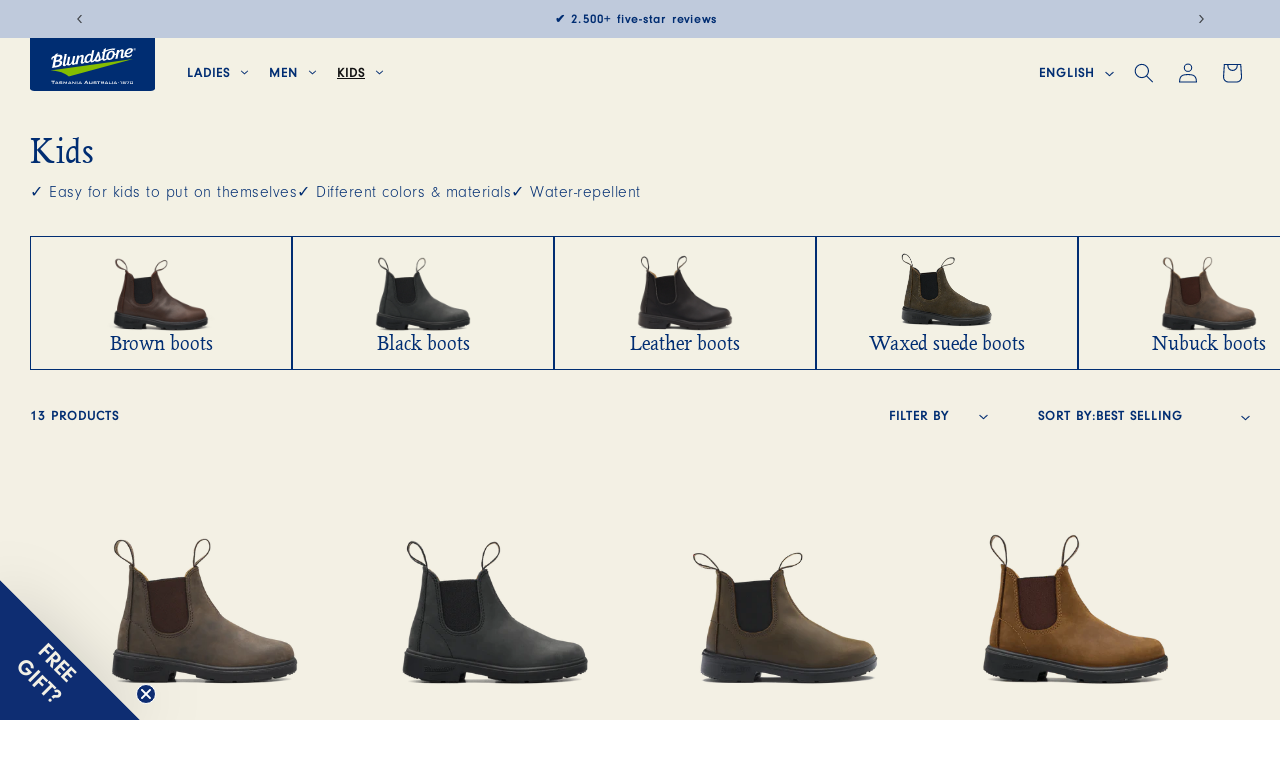

--- FILE ---
content_type: text/html; charset=utf-8
request_url: https://blundstone.nl/en/collections/kids
body_size: 62353
content:
<!doctype html>
<html class="no-js" lang="en">
  <head>
    <meta charset="utf-8">
    <meta http-equiv="X-UA-Compatible" content="IE=edge">
    <meta name="viewport" content="width=device-width,initial-scale=1">
    <meta name="msapplication-TileColor" content="#2b5797">
    <meta name="theme-color" content="#002d72">

    <link rel="apple-touch-icon" sizes="180x180" href="//blundstone.nl/cdn/shop/files/apple-touch-icon.png?v=16294632912104902148">
    <link rel="manifest" href="//blundstone.nl/cdn/shop/files/site.webmanifest?v=12787078971737692440">
    <link rel="mask-icon" href="//blundstone.nl/cdn/shop/files/safari-pinned-tab.svg?v=7598555455873082927" color="#002d72">

    <link rel="canonical" href="https://blundstone.nl/en/collections/kids"><link rel="icon" type="image/png" sizes="32x32" href="//blundstone.nl/cdn/shop/files/favicon-32x32.png?crop=center&height=32&v=1755835890&width=32"><link rel="icon" type="image/png" sizes="16x16" href="//blundstone.nl/cdn/shop/files/favicon-16x16.png?crop=center&height=16&v=1755835937&width=16"><link rel="preconnect" href="https://fonts.shopifycdn.com" crossorigin><title>
      Kids &ndash; Blundstone Benelux</title>

    
      <meta name="description" content="The entire Blundstone kids collection visible on one page. All fits are the same, only the colors and materials differ. In addition, all kids Blundstones are water-repellent. View all Blundstones kids boots.">
    

    

<meta property="og:site_name" content="Blundstone Benelux">
<meta property="og:url" content="https://blundstone.nl/en/collections/kids">
<meta property="og:title" content="Kids">
<meta property="og:type" content="website">
<meta property="og:description" content="The entire Blundstone kids collection visible on one page. All fits are the same, only the colors and materials differ. In addition, all kids Blundstones are water-repellent. View all Blundstones kids boots."><meta property="og:image" content="http://blundstone.nl/cdn/shop/collections/Kids_3.jpg?v=1755785380">
  <meta property="og:image:secure_url" content="https://blundstone.nl/cdn/shop/collections/Kids_3.jpg?v=1755785380">
  <meta property="og:image:width" content="4934">
  <meta property="og:image:height" content="3291"><meta name="twitter:card" content="summary_large_image">
<meta name="twitter:title" content="Kids">
<meta name="twitter:description" content="The entire Blundstone kids collection visible on one page. All fits are the same, only the colors and materials differ. In addition, all kids Blundstones are water-repellent. View all Blundstones kids boots.">


    <script src="//blundstone.nl/cdn/shop/t/18/assets/constants.js?v=58251544750838685771705503280" defer="defer"></script>
    <script src="//blundstone.nl/cdn/shop/t/18/assets/pubsub.js?v=158357773527763999511705503281" defer="defer"></script>
    <script src="//blundstone.nl/cdn/shop/t/18/assets/global.js?v=31600689727097997471754907365" defer="defer"></script><script>window.performance && window.performance.mark && window.performance.mark('shopify.content_for_header.start');</script><meta name="google-site-verification" content="9zWheqBz6672FiaKG5aqJbplYbKIk5dW139th1ojE1M">
<meta id="shopify-digital-wallet" name="shopify-digital-wallet" content="/82304991507/digital_wallets/dialog">
<meta name="shopify-checkout-api-token" content="c50006e90ae455019434071a6a7e87de">
<meta id="in-context-paypal-metadata" data-shop-id="82304991507" data-venmo-supported="false" data-environment="production" data-locale="en_US" data-paypal-v4="true" data-currency="EUR">
<link rel="alternate" type="application/atom+xml" title="Feed" href="/en/collections/kids.atom" />
<link rel="alternate" hreflang="x-default" href="https://blundstone.nl/collections/kids">
<link rel="alternate" hreflang="nl-BE" href="https://blundstone.be/collections/kids">
<link rel="alternate" hreflang="en-BE" href="https://blundstone.be/en/collections/kids">
<link rel="alternate" hreflang="en-LU" href="https://blundstone.lu/collections/kids">
<link rel="alternate" hreflang="nl-NL" href="https://blundstone.nl/collections/kids">
<link rel="alternate" hreflang="en-NL" href="https://blundstone.nl/en/collections/kids">
<link rel="alternate" hreflang="en-AT" href="https://blundstonebenelux.eu/collections/kids">
<link rel="alternate" hreflang="en-DE" href="https://blundstonebenelux.eu/collections/kids">
<link rel="alternate" hreflang="en-FR" href="https://blundstonebenelux.eu/collections/kids">
<link rel="alternate" type="application/json+oembed" href="https://blundstone.nl/en/collections/kids.oembed">
<script async="async" src="/checkouts/internal/preloads.js?locale=en-NL"></script>
<script id="apple-pay-shop-capabilities" type="application/json">{"shopId":82304991507,"countryCode":"NL","currencyCode":"EUR","merchantCapabilities":["supports3DS"],"merchantId":"gid:\/\/shopify\/Shop\/82304991507","merchantName":"Blundstone Benelux","requiredBillingContactFields":["postalAddress","email","phone"],"requiredShippingContactFields":["postalAddress","email","phone"],"shippingType":"shipping","supportedNetworks":["amex"],"total":{"type":"pending","label":"Blundstone Benelux","amount":"1.00"},"shopifyPaymentsEnabled":true,"supportsSubscriptions":false}</script>
<script id="shopify-features" type="application/json">{"accessToken":"c50006e90ae455019434071a6a7e87de","betas":["rich-media-storefront-analytics"],"domain":"blundstone.nl","predictiveSearch":true,"shopId":82304991507,"locale":"en"}</script>
<script>var Shopify = Shopify || {};
Shopify.shop = "blundstone-benelux.myshopify.com";
Shopify.locale = "en";
Shopify.currency = {"active":"EUR","rate":"1.0"};
Shopify.country = "NL";
Shopify.theme = {"name":"170124 Blundstone GK(fonts)","id":164767826195,"schema_name":"Dawn","schema_version":"12.0.0","theme_store_id":null,"role":"main"};
Shopify.theme.handle = "null";
Shopify.theme.style = {"id":null,"handle":null};
Shopify.cdnHost = "blundstone.nl/cdn";
Shopify.routes = Shopify.routes || {};
Shopify.routes.root = "/en/";</script>
<script type="module">!function(o){(o.Shopify=o.Shopify||{}).modules=!0}(window);</script>
<script>!function(o){function n(){var o=[];function n(){o.push(Array.prototype.slice.apply(arguments))}return n.q=o,n}var t=o.Shopify=o.Shopify||{};t.loadFeatures=n(),t.autoloadFeatures=n()}(window);</script>
<script id="shop-js-analytics" type="application/json">{"pageType":"collection"}</script>
<script defer="defer" async type="module" src="//blundstone.nl/cdn/shopifycloud/shop-js/modules/v2/client.init-shop-cart-sync_BT-GjEfc.en.esm.js"></script>
<script defer="defer" async type="module" src="//blundstone.nl/cdn/shopifycloud/shop-js/modules/v2/chunk.common_D58fp_Oc.esm.js"></script>
<script defer="defer" async type="module" src="//blundstone.nl/cdn/shopifycloud/shop-js/modules/v2/chunk.modal_xMitdFEc.esm.js"></script>
<script type="module">
  await import("//blundstone.nl/cdn/shopifycloud/shop-js/modules/v2/client.init-shop-cart-sync_BT-GjEfc.en.esm.js");
await import("//blundstone.nl/cdn/shopifycloud/shop-js/modules/v2/chunk.common_D58fp_Oc.esm.js");
await import("//blundstone.nl/cdn/shopifycloud/shop-js/modules/v2/chunk.modal_xMitdFEc.esm.js");

  window.Shopify.SignInWithShop?.initShopCartSync?.({"fedCMEnabled":true,"windoidEnabled":true});

</script>
<script id="__st">var __st={"a":82304991507,"offset":3600,"reqid":"3703d57a-7700-45cf-981b-a1d386d571fb-1769372265","pageurl":"blundstone.nl\/en\/collections\/kids","u":"55189232ad11","p":"collection","rtyp":"collection","rid":469106950419};</script>
<script>window.ShopifyPaypalV4VisibilityTracking = true;</script>
<script id="captcha-bootstrap">!function(){'use strict';const t='contact',e='account',n='new_comment',o=[[t,t],['blogs',n],['comments',n],[t,'customer']],c=[[e,'customer_login'],[e,'guest_login'],[e,'recover_customer_password'],[e,'create_customer']],r=t=>t.map((([t,e])=>`form[action*='/${t}']:not([data-nocaptcha='true']) input[name='form_type'][value='${e}']`)).join(','),a=t=>()=>t?[...document.querySelectorAll(t)].map((t=>t.form)):[];function s(){const t=[...o],e=r(t);return a(e)}const i='password',u='form_key',d=['recaptcha-v3-token','g-recaptcha-response','h-captcha-response',i],f=()=>{try{return window.sessionStorage}catch{return}},m='__shopify_v',_=t=>t.elements[u];function p(t,e,n=!1){try{const o=window.sessionStorage,c=JSON.parse(o.getItem(e)),{data:r}=function(t){const{data:e,action:n}=t;return t[m]||n?{data:e,action:n}:{data:t,action:n}}(c);for(const[e,n]of Object.entries(r))t.elements[e]&&(t.elements[e].value=n);n&&o.removeItem(e)}catch(o){console.error('form repopulation failed',{error:o})}}const l='form_type',E='cptcha';function T(t){t.dataset[E]=!0}const w=window,h=w.document,L='Shopify',v='ce_forms',y='captcha';let A=!1;((t,e)=>{const n=(g='f06e6c50-85a8-45c8-87d0-21a2b65856fe',I='https://cdn.shopify.com/shopifycloud/storefront-forms-hcaptcha/ce_storefront_forms_captcha_hcaptcha.v1.5.2.iife.js',D={infoText:'Protected by hCaptcha',privacyText:'Privacy',termsText:'Terms'},(t,e,n)=>{const o=w[L][v],c=o.bindForm;if(c)return c(t,g,e,D).then(n);var r;o.q.push([[t,g,e,D],n]),r=I,A||(h.body.append(Object.assign(h.createElement('script'),{id:'captcha-provider',async:!0,src:r})),A=!0)});var g,I,D;w[L]=w[L]||{},w[L][v]=w[L][v]||{},w[L][v].q=[],w[L][y]=w[L][y]||{},w[L][y].protect=function(t,e){n(t,void 0,e),T(t)},Object.freeze(w[L][y]),function(t,e,n,w,h,L){const[v,y,A,g]=function(t,e,n){const i=e?o:[],u=t?c:[],d=[...i,...u],f=r(d),m=r(i),_=r(d.filter((([t,e])=>n.includes(e))));return[a(f),a(m),a(_),s()]}(w,h,L),I=t=>{const e=t.target;return e instanceof HTMLFormElement?e:e&&e.form},D=t=>v().includes(t);t.addEventListener('submit',(t=>{const e=I(t);if(!e)return;const n=D(e)&&!e.dataset.hcaptchaBound&&!e.dataset.recaptchaBound,o=_(e),c=g().includes(e)&&(!o||!o.value);(n||c)&&t.preventDefault(),c&&!n&&(function(t){try{if(!f())return;!function(t){const e=f();if(!e)return;const n=_(t);if(!n)return;const o=n.value;o&&e.removeItem(o)}(t);const e=Array.from(Array(32),(()=>Math.random().toString(36)[2])).join('');!function(t,e){_(t)||t.append(Object.assign(document.createElement('input'),{type:'hidden',name:u})),t.elements[u].value=e}(t,e),function(t,e){const n=f();if(!n)return;const o=[...t.querySelectorAll(`input[type='${i}']`)].map((({name:t})=>t)),c=[...d,...o],r={};for(const[a,s]of new FormData(t).entries())c.includes(a)||(r[a]=s);n.setItem(e,JSON.stringify({[m]:1,action:t.action,data:r}))}(t,e)}catch(e){console.error('failed to persist form',e)}}(e),e.submit())}));const S=(t,e)=>{t&&!t.dataset[E]&&(n(t,e.some((e=>e===t))),T(t))};for(const o of['focusin','change'])t.addEventListener(o,(t=>{const e=I(t);D(e)&&S(e,y())}));const B=e.get('form_key'),M=e.get(l),P=B&&M;t.addEventListener('DOMContentLoaded',(()=>{const t=y();if(P)for(const e of t)e.elements[l].value===M&&p(e,B);[...new Set([...A(),...v().filter((t=>'true'===t.dataset.shopifyCaptcha))])].forEach((e=>S(e,t)))}))}(h,new URLSearchParams(w.location.search),n,t,e,['guest_login'])})(!0,!0)}();</script>
<script integrity="sha256-4kQ18oKyAcykRKYeNunJcIwy7WH5gtpwJnB7kiuLZ1E=" data-source-attribution="shopify.loadfeatures" defer="defer" src="//blundstone.nl/cdn/shopifycloud/storefront/assets/storefront/load_feature-a0a9edcb.js" crossorigin="anonymous"></script>
<script data-source-attribution="shopify.dynamic_checkout.dynamic.init">var Shopify=Shopify||{};Shopify.PaymentButton=Shopify.PaymentButton||{isStorefrontPortableWallets:!0,init:function(){window.Shopify.PaymentButton.init=function(){};var t=document.createElement("script");t.src="https://blundstone.nl/cdn/shopifycloud/portable-wallets/latest/portable-wallets.en.js",t.type="module",document.head.appendChild(t)}};
</script>
<script data-source-attribution="shopify.dynamic_checkout.buyer_consent">
  function portableWalletsHideBuyerConsent(e){var t=document.getElementById("shopify-buyer-consent"),n=document.getElementById("shopify-subscription-policy-button");t&&n&&(t.classList.add("hidden"),t.setAttribute("aria-hidden","true"),n.removeEventListener("click",e))}function portableWalletsShowBuyerConsent(e){var t=document.getElementById("shopify-buyer-consent"),n=document.getElementById("shopify-subscription-policy-button");t&&n&&(t.classList.remove("hidden"),t.removeAttribute("aria-hidden"),n.addEventListener("click",e))}window.Shopify?.PaymentButton&&(window.Shopify.PaymentButton.hideBuyerConsent=portableWalletsHideBuyerConsent,window.Shopify.PaymentButton.showBuyerConsent=portableWalletsShowBuyerConsent);
</script>
<script data-source-attribution="shopify.dynamic_checkout.cart.bootstrap">document.addEventListener("DOMContentLoaded",(function(){function t(){return document.querySelector("shopify-accelerated-checkout-cart, shopify-accelerated-checkout")}if(t())Shopify.PaymentButton.init();else{new MutationObserver((function(e,n){t()&&(Shopify.PaymentButton.init(),n.disconnect())})).observe(document.body,{childList:!0,subtree:!0})}}));
</script>
<link id="shopify-accelerated-checkout-styles" rel="stylesheet" media="screen" href="https://blundstone.nl/cdn/shopifycloud/portable-wallets/latest/accelerated-checkout-backwards-compat.css" crossorigin="anonymous">
<style id="shopify-accelerated-checkout-cart">
        #shopify-buyer-consent {
  margin-top: 1em;
  display: inline-block;
  width: 100%;
}

#shopify-buyer-consent.hidden {
  display: none;
}

#shopify-subscription-policy-button {
  background: none;
  border: none;
  padding: 0;
  text-decoration: underline;
  font-size: inherit;
  cursor: pointer;
}

#shopify-subscription-policy-button::before {
  box-shadow: none;
}

      </style>
<script id="sections-script" data-sections="header" defer="defer" src="//blundstone.nl/cdn/shop/t/18/compiled_assets/scripts.js?v=6103"></script>
<script>window.performance && window.performance.mark && window.performance.mark('shopify.content_for_header.end');</script>

    <style data-shopify>
      @font-face {
  font-family: Assistant;
  font-weight: 400;
  font-style: normal;
  font-display: swap;
  src: url("//blundstone.nl/cdn/fonts/assistant/assistant_n4.9120912a469cad1cc292572851508ca49d12e768.woff2") format("woff2"),
       url("//blundstone.nl/cdn/fonts/assistant/assistant_n4.6e9875ce64e0fefcd3f4446b7ec9036b3ddd2985.woff") format("woff");
}

      @font-face {
  font-family: Assistant;
  font-weight: 700;
  font-style: normal;
  font-display: swap;
  src: url("//blundstone.nl/cdn/fonts/assistant/assistant_n7.bf44452348ec8b8efa3aa3068825305886b1c83c.woff2") format("woff2"),
       url("//blundstone.nl/cdn/fonts/assistant/assistant_n7.0c887fee83f6b3bda822f1150b912c72da0f7b64.woff") format("woff");
}

      
      
      @font-face {
  font-family: Assistant;
  font-weight: 400;
  font-style: normal;
  font-display: swap;
  src: url("//blundstone.nl/cdn/fonts/assistant/assistant_n4.9120912a469cad1cc292572851508ca49d12e768.woff2") format("woff2"),
       url("//blundstone.nl/cdn/fonts/assistant/assistant_n4.6e9875ce64e0fefcd3f4446b7ec9036b3ddd2985.woff") format("woff");
}


      
        :root,
        .color-background-1 {
          --color-background: 243,240,228;
        
          --gradient-background: linear-gradient(180deg, rgba(243, 242, 228, 1), rgba(243, 240, 228, 1) 100%);
        

        

        --color-foreground: 18,18,18;
        --color-background-contrast: 204,191,140;
        --color-shadow: 18,18,18;
        --color-button: 18,18,18;
        --color-button-text: 255,255,255;
        --color-secondary-button: 243,240,228;
        --color-secondary-button-text: 18,18,18;
        --color-link: 18,18,18;
        --color-badge-foreground: 18,18,18;
        --color-badge-background: 243,240,228;
        --color-badge-border: 18,18,18;
        --payment-terms-background-color: rgb(243 240 228);
      }
      
        
        .color-background-2 {
          --color-background: 243,243,243;
        
          --gradient-background: #f3f3f3;
        

        

        --color-foreground: 18,18,18;
        --color-background-contrast: 179,179,179;
        --color-shadow: 18,18,18;
        --color-button: 18,18,18;
        --color-button-text: 243,243,243;
        --color-secondary-button: 243,243,243;
        --color-secondary-button-text: 18,18,18;
        --color-link: 18,18,18;
        --color-badge-foreground: 18,18,18;
        --color-badge-background: 243,243,243;
        --color-badge-border: 18,18,18;
        --payment-terms-background-color: rgb(243 243 243);
      }
      
        
        .color-inverse {
          --color-background: 36,40,51;
        
          --gradient-background: #242833;
        

        

        --color-foreground: 255,255,255;
        --color-background-contrast: 47,52,66;
        --color-shadow: 18,18,18;
        --color-button: 255,255,255;
        --color-button-text: 0,0,0;
        --color-secondary-button: 36,40,51;
        --color-secondary-button-text: 255,255,255;
        --color-link: 255,255,255;
        --color-badge-foreground: 255,255,255;
        --color-badge-background: 36,40,51;
        --color-badge-border: 255,255,255;
        --payment-terms-background-color: rgb(36 40 51);
      }
      
        
        .color-accent-1 {
          --color-background: 18,18,18;
        
          --gradient-background: #121212;
        

        

        --color-foreground: 255,255,255;
        --color-background-contrast: 146,146,146;
        --color-shadow: 18,18,18;
        --color-button: 255,255,255;
        --color-button-text: 18,18,18;
        --color-secondary-button: 18,18,18;
        --color-secondary-button-text: 255,255,255;
        --color-link: 255,255,255;
        --color-badge-foreground: 255,255,255;
        --color-badge-background: 18,18,18;
        --color-badge-border: 255,255,255;
        --payment-terms-background-color: rgb(18 18 18);
      }
      
        
        .color-accent-2 {
          --color-background: 51,79,180;
        
          --gradient-background: #334fb4;
        

        

        --color-foreground: 255,255,255;
        --color-background-contrast: 23,35,81;
        --color-shadow: 18,18,18;
        --color-button: 255,255,255;
        --color-button-text: 51,79,180;
        --color-secondary-button: 51,79,180;
        --color-secondary-button-text: 255,255,255;
        --color-link: 255,255,255;
        --color-badge-foreground: 255,255,255;
        --color-badge-background: 51,79,180;
        --color-badge-border: 255,255,255;
        --payment-terms-background-color: rgb(51 79 180);
      }
      

      body, .color-background-1, .color-background-2, .color-inverse, .color-accent-1, .color-accent-2 {
        color: rgba(var(--color-foreground), 0.75);
        background-color: rgb(var(--color-background));
      }

      :root {
        --font-body-family: Assistant, sans-serif;
        --font-body-style: normal;
        --font-body-weight: 400;
        --font-body-weight-bold: 700;

        --font-heading-family: Assistant, sans-serif;
        --font-heading-style: normal;
        --font-heading-weight: 400;

        --font-body-scale: 1.0;
        --font-heading-scale: 1.0;

        --media-padding: px;
        --media-border-opacity: 0.05;
        --media-border-width: 1px;
        --media-radius: 0px;
        --media-shadow-opacity: 0.0;
        --media-shadow-horizontal-offset: 0px;
        --media-shadow-vertical-offset: 4px;
        --media-shadow-blur-radius: 5px;
        --media-shadow-visible: 0;

        --page-width: 120rem;
        --page-width-margin: 0rem;

        --product-card-image-padding: 0.0rem;
        --product-card-corner-radius: 0.0rem;
        --product-card-text-alignment: left;
        --product-card-border-width: 0.0rem;
        --product-card-border-opacity: 0.1;
        --product-card-shadow-opacity: 0.0;
        --product-card-shadow-visible: 0;
        --product-card-shadow-horizontal-offset: 0.0rem;
        --product-card-shadow-vertical-offset: 0.4rem;
        --product-card-shadow-blur-radius: 0.5rem;

        --collection-card-image-padding: 0.0rem;
        --collection-card-corner-radius: 0.0rem;
        --collection-card-text-alignment: left;
        --collection-card-border-width: 0.0rem;
        --collection-card-border-opacity: 0.1;
        --collection-card-shadow-opacity: 0.0;
        --collection-card-shadow-visible: 0;
        --collection-card-shadow-horizontal-offset: 0.0rem;
        --collection-card-shadow-vertical-offset: 0.4rem;
        --collection-card-shadow-blur-radius: 0.5rem;

        --blog-card-image-padding: 0.0rem;
        --blog-card-corner-radius: 0.0rem;
        --blog-card-text-alignment: left;
        --blog-card-border-width: 0.0rem;
        --blog-card-border-opacity: 0.1;
        --blog-card-shadow-opacity: 0.0;
        --blog-card-shadow-visible: 0;
        --blog-card-shadow-horizontal-offset: 0.0rem;
        --blog-card-shadow-vertical-offset: 0.4rem;
        --blog-card-shadow-blur-radius: 0.5rem;

        --badge-corner-radius: 4.0rem;

        --popup-border-width: 1px;
        --popup-border-opacity: 0.1;
        --popup-corner-radius: 0px;
        --popup-shadow-opacity: 0.05;
        --popup-shadow-horizontal-offset: 0px;
        --popup-shadow-vertical-offset: 4px;
        --popup-shadow-blur-radius: 5px;

        --drawer-border-width: 1px;
        --drawer-border-opacity: 0.1;
        --drawer-shadow-opacity: 0.0;
        --drawer-shadow-horizontal-offset: 0px;
        --drawer-shadow-vertical-offset: 4px;
        --drawer-shadow-blur-radius: 5px;

        --spacing-sections-desktop: 0px;
        --spacing-sections-mobile: 0px;

        --grid-desktop-vertical-spacing: 8px;
        --grid-desktop-horizontal-spacing: 8px;
        --grid-mobile-vertical-spacing: 4px;
        --grid-mobile-horizontal-spacing: 4px;

        --text-boxes-border-opacity: 0.1;
        --text-boxes-border-width: 0px;
        --text-boxes-radius: 0px;
        --text-boxes-shadow-opacity: 0.0;
        --text-boxes-shadow-visible: 0;
        --text-boxes-shadow-horizontal-offset: 0px;
        --text-boxes-shadow-vertical-offset: 4px;
        --text-boxes-shadow-blur-radius: 5px;

        --buttons-radius: 0px;
        --buttons-radius-outset: 0px;
        --buttons-border-width: 1px;
        --buttons-border-opacity: 1.0;
        --buttons-shadow-opacity: 0.0;
        --buttons-shadow-visible: 0;
        --buttons-shadow-horizontal-offset: 0px;
        --buttons-shadow-vertical-offset: 4px;
        --buttons-shadow-blur-radius: 5px;
        --buttons-border-offset: 0px;

        --inputs-radius: 0px;
        --inputs-border-width: 1px;
        --inputs-border-opacity: 0.55;
        --inputs-shadow-opacity: 0.0;
        --inputs-shadow-horizontal-offset: 0px;
        --inputs-margin-offset: 0px;
        --inputs-shadow-vertical-offset: 4px;
        --inputs-shadow-blur-radius: 5px;
        --inputs-radius-outset: 0px;

        --variant-pills-radius: 40px;
        --variant-pills-border-width: 1px;
        --variant-pills-border-opacity: 0.55;
        --variant-pills-shadow-opacity: 0.0;
        --variant-pills-shadow-horizontal-offset: 0px;
        --variant-pills-shadow-vertical-offset: 4px;
        --variant-pills-shadow-blur-radius: 5px;
      }

      *,
      *::before,
      *::after {
        box-sizing: inherit;
      }

      html {
        box-sizing: border-box;
        font-size: calc(var(--font-body-scale) * 62.5%);
        height: 100%;
      }

      body {
        display: grid;
        grid-template-rows: auto auto 1fr auto;
        grid-template-columns: 100%;
        min-height: 100%;
        margin: 0;
        font-size: 1.5rem;
        letter-spacing: 0.06rem;
        line-height: calc(1 + 0.8 / var(--font-body-scale));
        font-family: var(--font-body-family);
        font-style: var(--font-body-style);
        font-weight: var(--font-body-weight);
      }

      @media screen and (min-width: 750px) {
        body {
          font-size: 1.6rem;
        }
      }
    </style>

    <link href="//blundstone.nl/cdn/shop/t/18/assets/base.css?v=64306251434314399021767593802" rel="stylesheet" type="text/css" media="all" />
    <link href="//blundstone.nl/cdn/shop/t/18/assets/wishlist.css?v=100563615736104556391715778561" rel="stylesheet" type="text/css" media="all" /><link rel="preload" as="font" href="//blundstone.nl/cdn/fonts/assistant/assistant_n4.9120912a469cad1cc292572851508ca49d12e768.woff2" type="font/woff2" crossorigin><link rel="preload" as="font" href="//blundstone.nl/cdn/fonts/assistant/assistant_n4.9120912a469cad1cc292572851508ca49d12e768.woff2" type="font/woff2" crossorigin><link href="//blundstone.nl/cdn/shop/t/18/assets/custom-fonts.css?v=98762346933492969251760446522" rel="stylesheet" type="text/css" media="all" /><link href="//blundstone.nl/cdn/shop/t/18/assets/component-localization-form.css?v=75132098328712688851750925161" rel="stylesheet" type="text/css" media="all" />
      <script src="//blundstone.nl/cdn/shop/t/18/assets/localization-form.js?v=161644695336821385561705503280" defer="defer"></script><link
        rel="stylesheet"
        href="//blundstone.nl/cdn/shop/t/18/assets/component-predictive-search.css?v=171560065397055557341705653394"
        media="print"
        onload="this.media='all'"
      ><script>
      document.documentElement.className = document.documentElement.className.replace('no-js', 'js');
      if (Shopify.designMode) {
        document.documentElement.classList.add('shopify-design-mode');
      }
    </script>

    <!-- Google Tag Manager -->
<script>(function(w,d,s,l,i){w[l]=w[l]||[];w[l].push({"gtm.start":
new Date().getTime(),event:"gtm.js"});var f=d.getElementsByTagName(s)[0],
j=d.createElement(s),dl=l!="dataLayer"?"&l="+l:"";j.async=true;j.src=
"https://www.googletagmanager.com/gtm.js?id="+i+dl;f.parentNode.insertBefore(j,f);
})(window,document,"script","dataLayer","GTM-TZ5QQKN");</script>
<!-- End Google Tag Manager -->
<!-- Google Tag Manager (noscript) -->
<noscript><iframe src="https://www.googletagmanager.com/ns.html?id=GTM-TZ5QQKN"
height="0" width="0" style="display:none;visibility:hidden"></iframe></noscript>
<!-- End Google Tag Manager (noscript) -->

    
<!-- live chat -->
<!-- <script type="text/javascript">
window.Trengo = window.Trengo || {};
window.Trengo.key = 'Wc6PPefNnstPsLX16Vn0';
(function(d, script, t) {
script = d.createElement('script');
script.type = 'text/javascript';
script.async = true;
script.src = 'https://static.widget.trengo.eu/embed.js';
d.getElementsByTagName('head')[0].appendChild(script);
}(document));
</script> -->
<!-- endt -->    
  <!-- BEGIN app block: shopify://apps/judge-me-reviews/blocks/judgeme_core/61ccd3b1-a9f2-4160-9fe9-4fec8413e5d8 --><!-- Start of Judge.me Core -->






<link rel="dns-prefetch" href="https://cdnwidget.judge.me">
<link rel="dns-prefetch" href="https://cdn.judge.me">
<link rel="dns-prefetch" href="https://cdn1.judge.me">
<link rel="dns-prefetch" href="https://api.judge.me">

<script data-cfasync='false' class='jdgm-settings-script'>window.jdgmSettings={"pagination":5,"disable_web_reviews":true,"badge_no_review_text":"No reviews","badge_n_reviews_text":"({{ average_rating_1_decimal }})","badge_star_color":"#84BD00","hide_badge_preview_if_no_reviews":true,"badge_hide_text":false,"enforce_center_preview_badge":false,"widget_title":"Customer Reviews","widget_open_form_text":"Write a review","widget_close_form_text":"Cancel review","widget_refresh_page_text":"Refresh page","widget_summary_text":"Based on {{ number_of_reviews }} review/reviews","widget_no_review_text":"Be the first to write a review","widget_name_field_text":"Display name","widget_verified_name_field_text":"Verified Name (public)","widget_name_placeholder_text":"Display name","widget_required_field_error_text":"This field is required.","widget_email_field_text":"Email address","widget_verified_email_field_text":"Verified Email (private, can not be edited)","widget_email_placeholder_text":"Your email address","widget_email_field_error_text":"Please enter a valid email address.","widget_rating_field_text":"Rating","widget_review_title_field_text":"Review Title","widget_review_title_placeholder_text":"Give your review a title","widget_review_body_field_text":"Review content","widget_review_body_placeholder_text":"Start writing here...","widget_pictures_field_text":"Picture/Video (optional)","widget_submit_review_text":"Submit Review","widget_submit_verified_review_text":"Submit Verified Review","widget_submit_success_msg_with_auto_publish":"Thank you! Please refresh the page in a few moments to see your review. You can remove or edit your review by logging into \u003ca href='https://judge.me/login' target='_blank' rel='nofollow noopener'\u003eJudge.me\u003c/a\u003e","widget_submit_success_msg_no_auto_publish":"Thank you! Your review will be published as soon as it is approved by the shop admin. You can remove or edit your review by logging into \u003ca href='https://judge.me/login' target='_blank' rel='nofollow noopener'\u003eJudge.me\u003c/a\u003e","widget_show_default_reviews_out_of_total_text":"Showing {{ n_reviews_shown }} out of {{ n_reviews }} reviews.","widget_show_all_link_text":"Show all","widget_show_less_link_text":"Show less","widget_author_said_text":"{{ reviewer_name }} said:","widget_days_text":"{{ n }} days ago","widget_weeks_text":"{{ n }} week/weeks ago","widget_months_text":"{{ n }} month/months ago","widget_years_text":"{{ n }} year/years ago","widget_yesterday_text":"Yesterday","widget_today_text":"Today","widget_replied_text":"\u003e\u003e {{ shop_name }} replied:","widget_read_more_text":"Read more","widget_reviewer_name_as_initial":"","widget_rating_filter_color":"#002D72","widget_rating_filter_see_all_text":"See all reviews","widget_sorting_most_recent_text":"Most Recent","widget_sorting_highest_rating_text":"Highest Rating","widget_sorting_lowest_rating_text":"Lowest Rating","widget_sorting_with_pictures_text":"Only Pictures","widget_sorting_most_helpful_text":"Most Helpful","widget_open_question_form_text":"Ask a question","widget_reviews_subtab_text":"Reviews","widget_questions_subtab_text":"Questions","widget_question_label_text":"Question","widget_answer_label_text":"Answer","widget_question_placeholder_text":"Write your question here","widget_submit_question_text":"Submit Question","widget_question_submit_success_text":"Thank you for your question! We will notify you once it gets answered.","widget_star_color":"#84BD00","verified_badge_text":"Verified","verified_badge_bg_color":"#002D72","verified_badge_text_color":"","verified_badge_placement":"left-of-reviewer-name","widget_review_max_height":"","widget_hide_border":false,"widget_social_share":false,"widget_thumb":true,"widget_review_location_show":true,"widget_location_format":"","all_reviews_include_out_of_store_products":true,"all_reviews_out_of_store_text":"(out of store)","all_reviews_pagination":100,"all_reviews_product_name_prefix_text":"about","enable_review_pictures":true,"enable_question_anwser":true,"widget_theme":"default","review_date_format":"mm/dd/yyyy","default_sort_method":"most-recent","widget_product_reviews_subtab_text":"Product Reviews","widget_shop_reviews_subtab_text":"Shop Reviews","widget_other_products_reviews_text":"Reviews for other products","widget_store_reviews_subtab_text":"Store reviews","widget_no_store_reviews_text":"This store hasn't received any reviews yet","widget_web_restriction_product_reviews_text":"This product hasn't received any reviews yet","widget_no_items_text":"No items found","widget_show_more_text":"Show more","widget_write_a_store_review_text":"Write a Store Review","widget_other_languages_heading":"Reviews in Other Languages","widget_translate_review_text":"Translate review to {{ language }}","widget_translating_review_text":"Translating...","widget_show_original_translation_text":"Show original ({{ language }})","widget_translate_review_failed_text":"Review couldn't be translated.","widget_translate_review_retry_text":"Retry","widget_translate_review_try_again_later_text":"Try again later","show_product_url_for_grouped_product":false,"widget_sorting_pictures_first_text":"Pictures First","show_pictures_on_all_rev_page_mobile":false,"show_pictures_on_all_rev_page_desktop":false,"floating_tab_hide_mobile_install_preference":false,"floating_tab_button_name":"★ Reviews","floating_tab_title":"Let customers speak for us","floating_tab_button_color":"","floating_tab_button_background_color":"","floating_tab_url":"","floating_tab_url_enabled":false,"floating_tab_tab_style":"text","all_reviews_text_badge_text":"Customers rate us {{ shop.metafields.judgeme.all_reviews_rating | round: 1 }}/5 based on {{ shop.metafields.judgeme.all_reviews_count }} reviews.","all_reviews_text_badge_text_branded_style":"{{ shop.metafields.judgeme.all_reviews_rating | round: 1 }} out of 5 stars based on {{ shop.metafields.judgeme.all_reviews_count }} reviews","is_all_reviews_text_badge_a_link":false,"show_stars_for_all_reviews_text_badge":false,"all_reviews_text_badge_url":"","all_reviews_text_style":"branded","all_reviews_text_color_style":"judgeme_brand_color","all_reviews_text_color":"#108474","all_reviews_text_show_jm_brand":true,"featured_carousel_show_header":true,"featured_carousel_title":"Let customers speak for us","testimonials_carousel_title":"Customers are saying","videos_carousel_title":"Real customer stories","cards_carousel_title":"Customers are saying","featured_carousel_count_text":"from {{ n }} reviews","featured_carousel_add_link_to_all_reviews_page":false,"featured_carousel_url":"","featured_carousel_show_images":true,"featured_carousel_autoslide_interval":5,"featured_carousel_arrows_on_the_sides":false,"featured_carousel_height":250,"featured_carousel_width":80,"featured_carousel_image_size":0,"featured_carousel_image_height":250,"featured_carousel_arrow_color":"#eeeeee","verified_count_badge_style":"branded","verified_count_badge_orientation":"horizontal","verified_count_badge_color_style":"judgeme_brand_color","verified_count_badge_color":"#108474","is_verified_count_badge_a_link":false,"verified_count_badge_url":"","verified_count_badge_show_jm_brand":true,"widget_rating_preset_default":5,"widget_first_sub_tab":"product-reviews","widget_show_histogram":true,"widget_histogram_use_custom_color":true,"widget_pagination_use_custom_color":true,"widget_star_use_custom_color":true,"widget_verified_badge_use_custom_color":true,"widget_write_review_use_custom_color":false,"picture_reminder_submit_button":"Upload Pictures","enable_review_videos":false,"mute_video_by_default":false,"widget_sorting_videos_first_text":"Videos First","widget_review_pending_text":"Pending","featured_carousel_items_for_large_screen":3,"social_share_options_order":"Facebook,Twitter","remove_microdata_snippet":true,"disable_json_ld":false,"enable_json_ld_products":false,"preview_badge_show_question_text":false,"preview_badge_no_question_text":"No questions","preview_badge_n_question_text":"{{ number_of_questions }} question/questions","qa_badge_show_icon":false,"qa_badge_position":"same-row","remove_judgeme_branding":true,"widget_add_search_bar":false,"widget_search_bar_placeholder":"Search","widget_sorting_verified_only_text":"Verified only","featured_carousel_theme":"default","featured_carousel_show_rating":true,"featured_carousel_show_title":true,"featured_carousel_show_body":true,"featured_carousel_show_date":false,"featured_carousel_show_reviewer":true,"featured_carousel_show_product":false,"featured_carousel_header_background_color":"#108474","featured_carousel_header_text_color":"#ffffff","featured_carousel_name_product_separator":"reviewed","featured_carousel_full_star_background":"#108474","featured_carousel_empty_star_background":"#dadada","featured_carousel_vertical_theme_background":"#f9fafb","featured_carousel_verified_badge_enable":true,"featured_carousel_verified_badge_color":"#108474","featured_carousel_border_style":"round","featured_carousel_review_line_length_limit":3,"featured_carousel_more_reviews_button_text":"Read more reviews","featured_carousel_view_product_button_text":"View product","all_reviews_page_load_reviews_on":"scroll","all_reviews_page_load_more_text":"Load More Reviews","disable_fb_tab_reviews":false,"enable_ajax_cdn_cache":false,"widget_advanced_speed_features":5,"widget_public_name_text":"displayed publicly like","default_reviewer_name":"John Smith","default_reviewer_name_has_non_latin":true,"widget_reviewer_anonymous":"Anonymous","medals_widget_title":"Judge.me Review Medals","medals_widget_background_color":"#f9fafb","medals_widget_position":"footer_all_pages","medals_widget_border_color":"#f9fafb","medals_widget_verified_text_position":"left","medals_widget_use_monochromatic_version":false,"medals_widget_elements_color":"#108474","show_reviewer_avatar":true,"widget_invalid_yt_video_url_error_text":"Not a YouTube video URL","widget_max_length_field_error_text":"Please enter no more than {0} characters.","widget_show_country_flag":true,"widget_show_collected_via_shop_app":true,"widget_verified_by_shop_badge_style":"light","widget_verified_by_shop_text":"Verified by Shop","widget_show_photo_gallery":true,"widget_load_with_code_splitting":true,"widget_ugc_install_preference":false,"widget_ugc_title":"Made by us, Shared by you","widget_ugc_subtitle":"Tag us to see your picture featured in our page","widget_ugc_arrows_color":"#ffffff","widget_ugc_primary_button_text":"Buy Now","widget_ugc_primary_button_background_color":"#108474","widget_ugc_primary_button_text_color":"#ffffff","widget_ugc_primary_button_border_width":"0","widget_ugc_primary_button_border_style":"none","widget_ugc_primary_button_border_color":"#108474","widget_ugc_primary_button_border_radius":"25","widget_ugc_secondary_button_text":"Load More","widget_ugc_secondary_button_background_color":"#ffffff","widget_ugc_secondary_button_text_color":"#108474","widget_ugc_secondary_button_border_width":"2","widget_ugc_secondary_button_border_style":"solid","widget_ugc_secondary_button_border_color":"#108474","widget_ugc_secondary_button_border_radius":"25","widget_ugc_reviews_button_text":"View Reviews","widget_ugc_reviews_button_background_color":"#ffffff","widget_ugc_reviews_button_text_color":"#108474","widget_ugc_reviews_button_border_width":"2","widget_ugc_reviews_button_border_style":"solid","widget_ugc_reviews_button_border_color":"#108474","widget_ugc_reviews_button_border_radius":"25","widget_ugc_reviews_button_link_to":"judgeme-reviews-page","widget_ugc_show_post_date":true,"widget_ugc_max_width":"800","widget_rating_metafield_value_type":true,"widget_primary_color":"#002D72","widget_enable_secondary_color":false,"widget_secondary_color":"#edf5f5","widget_summary_average_rating_text":"{{ average_rating }} out of 5","widget_media_grid_title":"Customer photos \u0026 videos","widget_media_grid_see_more_text":"See more","widget_round_style":false,"widget_show_product_medals":false,"widget_verified_by_judgeme_text":"Verified by Judge.me","widget_show_store_medals":true,"widget_verified_by_judgeme_text_in_store_medals":"Verified by Judge.me","widget_media_field_exceed_quantity_message":"Sorry, we can only accept {{ max_media }} for one review.","widget_media_field_exceed_limit_message":"{{ file_name }} is too large, please select a {{ media_type }} less than {{ size_limit }}MB.","widget_review_submitted_text":"Review Submitted!","widget_question_submitted_text":"Question Submitted!","widget_close_form_text_question":"Cancel","widget_write_your_answer_here_text":"Write your answer here","widget_enabled_branded_link":true,"widget_show_collected_by_judgeme":false,"widget_reviewer_name_color":"","widget_write_review_text_color":"","widget_write_review_bg_color":"","widget_collected_by_judgeme_text":"collected by Judge.me","widget_pagination_type":"load_more","widget_load_more_text":"Load More","widget_load_more_color":"#002D72","widget_full_review_text":"Full Review","widget_read_more_reviews_text":"Read More Reviews","widget_read_questions_text":"Read Questions","widget_questions_and_answers_text":"Questions \u0026 Answers","widget_verified_by_text":"Verified by","widget_verified_text":"Verified","widget_number_of_reviews_text":"{{ number_of_reviews }} reviews","widget_back_button_text":"Back","widget_next_button_text":"Next","widget_custom_forms_filter_button":"Filters","custom_forms_style":"horizontal","widget_show_review_information":false,"how_reviews_are_collected":"How reviews are collected?","widget_show_review_keywords":false,"widget_gdpr_statement":"How we use your data: We'll only contact you about the review you left, and only if necessary. By submitting your review, you agree to Judge.me's \u003ca href='https://judge.me/terms' target='_blank' rel='nofollow noopener'\u003eterms\u003c/a\u003e, \u003ca href='https://judge.me/privacy' target='_blank' rel='nofollow noopener'\u003eprivacy\u003c/a\u003e and \u003ca href='https://judge.me/content-policy' target='_blank' rel='nofollow noopener'\u003econtent\u003c/a\u003e policies.","widget_multilingual_sorting_enabled":false,"widget_translate_review_content_enabled":false,"widget_translate_review_content_method":"manual","popup_widget_review_selection":"automatically_with_pictures","popup_widget_round_border_style":true,"popup_widget_show_title":true,"popup_widget_show_body":true,"popup_widget_show_reviewer":false,"popup_widget_show_product":true,"popup_widget_show_pictures":true,"popup_widget_use_review_picture":true,"popup_widget_show_on_home_page":true,"popup_widget_show_on_product_page":true,"popup_widget_show_on_collection_page":true,"popup_widget_show_on_cart_page":true,"popup_widget_position":"bottom_left","popup_widget_first_review_delay":5,"popup_widget_duration":5,"popup_widget_interval":5,"popup_widget_review_count":5,"popup_widget_hide_on_mobile":true,"review_snippet_widget_round_border_style":true,"review_snippet_widget_card_color":"#FFFFFF","review_snippet_widget_slider_arrows_background_color":"#FFFFFF","review_snippet_widget_slider_arrows_color":"#000000","review_snippet_widget_star_color":"#108474","show_product_variant":false,"all_reviews_product_variant_label_text":"Variant: ","widget_show_verified_branding":false,"widget_ai_summary_title":"Customers say","widget_ai_summary_disclaimer":"AI-powered review summary based on recent customer reviews","widget_show_ai_summary":false,"widget_show_ai_summary_bg":false,"widget_show_review_title_input":true,"redirect_reviewers_invited_via_email":"review_widget","request_store_review_after_product_review":false,"request_review_other_products_in_order":false,"review_form_color_scheme":"default","review_form_corner_style":"square","review_form_star_color":{},"review_form_text_color":"#333333","review_form_background_color":"#ffffff","review_form_field_background_color":"#fafafa","review_form_button_color":{},"review_form_button_text_color":"#ffffff","review_form_modal_overlay_color":"#000000","review_content_screen_title_text":"How would you rate this product?","review_content_introduction_text":"We would love it if you would share a bit about your experience.","store_review_form_title_text":"How would you rate this store?","store_review_form_introduction_text":"We would love it if you would share a bit about your experience.","show_review_guidance_text":true,"one_star_review_guidance_text":"Poor","five_star_review_guidance_text":"Great","customer_information_screen_title_text":"About you","customer_information_introduction_text":"Please tell us more about you.","custom_questions_screen_title_text":"Your experience in more detail","custom_questions_introduction_text":"Here are a few questions to help us understand more about your experience.","review_submitted_screen_title_text":"Thanks for your review!","review_submitted_screen_thank_you_text":"We are processing it and it will appear on the store soon.","review_submitted_screen_email_verification_text":"Please confirm your email by clicking the link we just sent you. This helps us keep reviews authentic.","review_submitted_request_store_review_text":"Would you like to share your experience of shopping with us?","review_submitted_review_other_products_text":"Would you like to review these products?","store_review_screen_title_text":"Would you like to share your experience of shopping with us?","store_review_introduction_text":"We value your feedback and use it to improve. Please share any thoughts or suggestions you have.","reviewer_media_screen_title_picture_text":"Share a picture","reviewer_media_introduction_picture_text":"Upload a photo to support your review.","reviewer_media_screen_title_video_text":"Share a video","reviewer_media_introduction_video_text":"Upload a video to support your review.","reviewer_media_screen_title_picture_or_video_text":"Share a picture or video","reviewer_media_introduction_picture_or_video_text":"Upload a photo or video to support your review.","reviewer_media_youtube_url_text":"Paste your Youtube URL here","advanced_settings_next_step_button_text":"Next","advanced_settings_close_review_button_text":"Close","modal_write_review_flow":false,"write_review_flow_required_text":"Required","write_review_flow_privacy_message_text":"We respect your privacy.","write_review_flow_anonymous_text":"Post review as anonymous","write_review_flow_visibility_text":"This won't be visible to other customers.","write_review_flow_multiple_selection_help_text":"Select as many as you like","write_review_flow_single_selection_help_text":"Select one option","write_review_flow_required_field_error_text":"This field is required","write_review_flow_invalid_email_error_text":"Please enter a valid email address","write_review_flow_max_length_error_text":"Max. {{ max_length }} characters.","write_review_flow_media_upload_text":"\u003cb\u003eClick to upload\u003c/b\u003e or drag and drop","write_review_flow_gdpr_statement":"We'll only contact you about your review if necessary. By submitting your review, you agree to our \u003ca href='https://judge.me/terms' target='_blank' rel='nofollow noopener'\u003eterms and conditions\u003c/a\u003e and \u003ca href='https://judge.me/privacy' target='_blank' rel='nofollow noopener'\u003eprivacy policy\u003c/a\u003e.","rating_only_reviews_enabled":false,"show_negative_reviews_help_screen":false,"new_review_flow_help_screen_rating_threshold":3,"negative_review_resolution_screen_title_text":"Tell us more","negative_review_resolution_text":"Your experience matters to us. If there were issues with your purchase, we're here to help. Feel free to reach out to us, we'd love the opportunity to make things right.","negative_review_resolution_button_text":"Contact us","negative_review_resolution_proceed_with_review_text":"Leave a review","negative_review_resolution_subject":"Issue with purchase from {{ shop_name }}.{{ order_name }}","preview_badge_collection_page_install_status":false,"widget_review_custom_css":"","preview_badge_custom_css":"","preview_badge_stars_count":"5-stars","featured_carousel_custom_css":"","floating_tab_custom_css":"","all_reviews_widget_custom_css":"","medals_widget_custom_css":"","verified_badge_custom_css":"","all_reviews_text_custom_css":"","transparency_badges_collected_via_store_invite":false,"transparency_badges_from_another_provider":false,"transparency_badges_collected_from_store_visitor":false,"transparency_badges_collected_by_verified_review_provider":false,"transparency_badges_earned_reward":false,"transparency_badges_collected_via_store_invite_text":"Review collected via store invitation","transparency_badges_from_another_provider_text":"Review collected from another provider","transparency_badges_collected_from_store_visitor_text":"Review collected from a store visitor","transparency_badges_written_in_google_text":"Review written in Google","transparency_badges_written_in_etsy_text":"Review written in Etsy","transparency_badges_written_in_shop_app_text":"Review written in Shop App","transparency_badges_earned_reward_text":"Review earned a reward for future purchase","product_review_widget_per_page":10,"widget_store_review_label_text":"Review about the store","checkout_comment_extension_title_on_product_page":"Customer Comments","checkout_comment_extension_num_latest_comment_show":5,"checkout_comment_extension_format":"name_and_timestamp","checkout_comment_customer_name":"last_initial","checkout_comment_comment_notification":true,"preview_badge_collection_page_install_preference":false,"preview_badge_home_page_install_preference":false,"preview_badge_product_page_install_preference":false,"review_widget_install_preference":"","review_carousel_install_preference":false,"floating_reviews_tab_install_preference":"none","verified_reviews_count_badge_install_preference":false,"all_reviews_text_install_preference":false,"review_widget_best_location":false,"judgeme_medals_install_preference":false,"review_widget_revamp_enabled":false,"review_widget_qna_enabled":false,"review_widget_header_theme":"minimal","review_widget_widget_title_enabled":true,"review_widget_header_text_size":"medium","review_widget_header_text_weight":"regular","review_widget_average_rating_style":"compact","review_widget_bar_chart_enabled":true,"review_widget_bar_chart_type":"numbers","review_widget_bar_chart_style":"standard","review_widget_expanded_media_gallery_enabled":false,"review_widget_reviews_section_theme":"standard","review_widget_image_style":"thumbnails","review_widget_review_image_ratio":"square","review_widget_stars_size":"medium","review_widget_verified_badge":"standard_text","review_widget_review_title_text_size":"medium","review_widget_review_text_size":"medium","review_widget_review_text_length":"medium","review_widget_number_of_columns_desktop":3,"review_widget_carousel_transition_speed":5,"review_widget_custom_questions_answers_display":"always","review_widget_button_text_color":"#FFFFFF","review_widget_text_color":"#000000","review_widget_lighter_text_color":"#7B7B7B","review_widget_corner_styling":"soft","review_widget_review_word_singular":"review","review_widget_review_word_plural":"reviews","review_widget_voting_label":"Helpful?","review_widget_shop_reply_label":"Reply from {{ shop_name }}:","review_widget_filters_title":"Filters","qna_widget_question_word_singular":"Question","qna_widget_question_word_plural":"Questions","qna_widget_answer_reply_label":"Answer from {{ answerer_name }}:","qna_content_screen_title_text":"Ask a question about this product","qna_widget_question_required_field_error_text":"Please enter your question.","qna_widget_flow_gdpr_statement":"We'll only contact you about your question if necessary. By submitting your question, you agree to our \u003ca href='https://judge.me/terms' target='_blank' rel='nofollow noopener'\u003eterms and conditions\u003c/a\u003e and \u003ca href='https://judge.me/privacy' target='_blank' rel='nofollow noopener'\u003eprivacy policy\u003c/a\u003e.","qna_widget_question_submitted_text":"Thanks for your question!","qna_widget_close_form_text_question":"Close","qna_widget_question_submit_success_text":"We’ll notify you by email when your question is answered.","all_reviews_widget_v2025_enabled":false,"all_reviews_widget_v2025_header_theme":"default","all_reviews_widget_v2025_widget_title_enabled":true,"all_reviews_widget_v2025_header_text_size":"medium","all_reviews_widget_v2025_header_text_weight":"regular","all_reviews_widget_v2025_average_rating_style":"compact","all_reviews_widget_v2025_bar_chart_enabled":true,"all_reviews_widget_v2025_bar_chart_type":"numbers","all_reviews_widget_v2025_bar_chart_style":"standard","all_reviews_widget_v2025_expanded_media_gallery_enabled":false,"all_reviews_widget_v2025_show_store_medals":true,"all_reviews_widget_v2025_show_photo_gallery":true,"all_reviews_widget_v2025_show_review_keywords":false,"all_reviews_widget_v2025_show_ai_summary":false,"all_reviews_widget_v2025_show_ai_summary_bg":false,"all_reviews_widget_v2025_add_search_bar":false,"all_reviews_widget_v2025_default_sort_method":"most-recent","all_reviews_widget_v2025_reviews_per_page":10,"all_reviews_widget_v2025_reviews_section_theme":"default","all_reviews_widget_v2025_image_style":"thumbnails","all_reviews_widget_v2025_review_image_ratio":"square","all_reviews_widget_v2025_stars_size":"medium","all_reviews_widget_v2025_verified_badge":"bold_badge","all_reviews_widget_v2025_review_title_text_size":"medium","all_reviews_widget_v2025_review_text_size":"medium","all_reviews_widget_v2025_review_text_length":"medium","all_reviews_widget_v2025_number_of_columns_desktop":3,"all_reviews_widget_v2025_carousel_transition_speed":5,"all_reviews_widget_v2025_custom_questions_answers_display":"always","all_reviews_widget_v2025_show_product_variant":false,"all_reviews_widget_v2025_show_reviewer_avatar":true,"all_reviews_widget_v2025_reviewer_name_as_initial":"","all_reviews_widget_v2025_review_location_show":false,"all_reviews_widget_v2025_location_format":"","all_reviews_widget_v2025_show_country_flag":false,"all_reviews_widget_v2025_verified_by_shop_badge_style":"light","all_reviews_widget_v2025_social_share":false,"all_reviews_widget_v2025_social_share_options_order":"Facebook,Twitter,LinkedIn,Pinterest","all_reviews_widget_v2025_pagination_type":"standard","all_reviews_widget_v2025_button_text_color":"#FFFFFF","all_reviews_widget_v2025_text_color":"#000000","all_reviews_widget_v2025_lighter_text_color":"#7B7B7B","all_reviews_widget_v2025_corner_styling":"soft","all_reviews_widget_v2025_title":"Customer reviews","all_reviews_widget_v2025_ai_summary_title":"Customers say about this store","all_reviews_widget_v2025_no_review_text":"Be the first to write a review","platform":"shopify","branding_url":"https://app.judge.me/reviews/stores/blundstone.nl","branding_text":"Aangedreven door Judge.me","locale":"en","reply_name":"Blundstone Benelux","widget_version":"3.0","footer":true,"autopublish":true,"review_dates":true,"enable_custom_form":false,"shop_use_review_site":true,"shop_locale":"nl","enable_multi_locales_translations":true,"show_review_title_input":true,"review_verification_email_status":"never","can_be_branded":true,"reply_name_text":"Blundstone Benelux"};</script> <style class='jdgm-settings-style'>.jdgm-xx{left:0}:root{--jdgm-primary-color: #002D72;--jdgm-secondary-color: rgba(0,45,114,0.1);--jdgm-star-color: #84BD00;--jdgm-write-review-text-color: white;--jdgm-write-review-bg-color: #002D72;--jdgm-paginate-color: #002D72;--jdgm-border-radius: 0;--jdgm-reviewer-name-color: #002D72}.jdgm-histogram__bar-content{background-color:#002D72}.jdgm-rev[data-verified-buyer=true] .jdgm-rev__icon.jdgm-rev__icon:after,.jdgm-rev__buyer-badge.jdgm-rev__buyer-badge{color:white;background-color:#002D72}.jdgm-review-widget--small .jdgm-gallery.jdgm-gallery .jdgm-gallery__thumbnail-link:nth-child(8) .jdgm-gallery__thumbnail-wrapper.jdgm-gallery__thumbnail-wrapper:before{content:"See more"}@media only screen and (min-width: 768px){.jdgm-gallery.jdgm-gallery .jdgm-gallery__thumbnail-link:nth-child(8) .jdgm-gallery__thumbnail-wrapper.jdgm-gallery__thumbnail-wrapper:before{content:"See more"}}.jdgm-rev__thumb-btn{color:#002D72}.jdgm-rev__thumb-btn:hover{opacity:0.8}.jdgm-rev__thumb-btn:not([disabled]):hover,.jdgm-rev__thumb-btn:hover,.jdgm-rev__thumb-btn:active,.jdgm-rev__thumb-btn:visited{color:#002D72}.jdgm-preview-badge .jdgm-star.jdgm-star{color:#84BD00}.jdgm-widget .jdgm-write-rev-link{display:none}.jdgm-widget .jdgm-rev-widg[data-number-of-reviews='0'] .jdgm-rev-widg__summary{display:none}.jdgm-prev-badge[data-average-rating='0.00']{display:none !important}.jdgm-author-all-initials{display:none !important}.jdgm-author-last-initial{display:none !important}.jdgm-rev-widg__title{visibility:hidden}.jdgm-rev-widg__summary-text{visibility:hidden}.jdgm-prev-badge__text{visibility:hidden}.jdgm-rev__prod-link-prefix:before{content:'about'}.jdgm-rev__variant-label:before{content:'Variant: '}.jdgm-rev__out-of-store-text:before{content:'(out of store)'}@media only screen and (min-width: 768px){.jdgm-rev__pics .jdgm-rev_all-rev-page-picture-separator,.jdgm-rev__pics .jdgm-rev__product-picture{display:none}}@media only screen and (max-width: 768px){.jdgm-rev__pics .jdgm-rev_all-rev-page-picture-separator,.jdgm-rev__pics .jdgm-rev__product-picture{display:none}}.jdgm-preview-badge[data-template="product"]{display:none !important}.jdgm-preview-badge[data-template="collection"]{display:none !important}.jdgm-preview-badge[data-template="index"]{display:none !important}.jdgm-review-widget[data-from-snippet="true"]{display:none !important}.jdgm-verified-count-badget[data-from-snippet="true"]{display:none !important}.jdgm-carousel-wrapper[data-from-snippet="true"]{display:none !important}.jdgm-all-reviews-text[data-from-snippet="true"]{display:none !important}.jdgm-medals-section[data-from-snippet="true"]{display:none !important}.jdgm-ugc-media-wrapper[data-from-snippet="true"]{display:none !important}.jdgm-rev__transparency-badge[data-badge-type="review_collected_via_store_invitation"]{display:none !important}.jdgm-rev__transparency-badge[data-badge-type="review_collected_from_another_provider"]{display:none !important}.jdgm-rev__transparency-badge[data-badge-type="review_collected_from_store_visitor"]{display:none !important}.jdgm-rev__transparency-badge[data-badge-type="review_written_in_etsy"]{display:none !important}.jdgm-rev__transparency-badge[data-badge-type="review_written_in_google_business"]{display:none !important}.jdgm-rev__transparency-badge[data-badge-type="review_written_in_shop_app"]{display:none !important}.jdgm-rev__transparency-badge[data-badge-type="review_earned_for_future_purchase"]{display:none !important}.jdgm-review-snippet-widget .jdgm-rev-snippet-widget__cards-container .jdgm-rev-snippet-card{border-radius:8px;background:#fff}.jdgm-review-snippet-widget .jdgm-rev-snippet-widget__cards-container .jdgm-rev-snippet-card__rev-rating .jdgm-star{color:#108474}.jdgm-review-snippet-widget .jdgm-rev-snippet-widget__prev-btn,.jdgm-review-snippet-widget .jdgm-rev-snippet-widget__next-btn{border-radius:50%;background:#fff}.jdgm-review-snippet-widget .jdgm-rev-snippet-widget__prev-btn>svg,.jdgm-review-snippet-widget .jdgm-rev-snippet-widget__next-btn>svg{fill:#000}.jdgm-full-rev-modal.rev-snippet-widget .jm-mfp-container .jm-mfp-content,.jdgm-full-rev-modal.rev-snippet-widget .jm-mfp-container .jdgm-full-rev__icon,.jdgm-full-rev-modal.rev-snippet-widget .jm-mfp-container .jdgm-full-rev__pic-img,.jdgm-full-rev-modal.rev-snippet-widget .jm-mfp-container .jdgm-full-rev__reply{border-radius:8px}.jdgm-full-rev-modal.rev-snippet-widget .jm-mfp-container .jdgm-full-rev[data-verified-buyer="true"] .jdgm-full-rev__icon::after{border-radius:8px}.jdgm-full-rev-modal.rev-snippet-widget .jm-mfp-container .jdgm-full-rev .jdgm-rev__buyer-badge{border-radius:calc( 8px / 2 )}.jdgm-full-rev-modal.rev-snippet-widget .jm-mfp-container .jdgm-full-rev .jdgm-full-rev__replier::before{content:'Blundstone Benelux'}.jdgm-full-rev-modal.rev-snippet-widget .jm-mfp-container .jdgm-full-rev .jdgm-full-rev__product-button{border-radius:calc( 8px * 6 )}
</style> <style class='jdgm-settings-style'></style>

  
  
  
  <style class='jdgm-miracle-styles'>
  @-webkit-keyframes jdgm-spin{0%{-webkit-transform:rotate(0deg);-ms-transform:rotate(0deg);transform:rotate(0deg)}100%{-webkit-transform:rotate(359deg);-ms-transform:rotate(359deg);transform:rotate(359deg)}}@keyframes jdgm-spin{0%{-webkit-transform:rotate(0deg);-ms-transform:rotate(0deg);transform:rotate(0deg)}100%{-webkit-transform:rotate(359deg);-ms-transform:rotate(359deg);transform:rotate(359deg)}}@font-face{font-family:'JudgemeStar';src:url("[data-uri]") format("woff");font-weight:normal;font-style:normal}.jdgm-star{font-family:'JudgemeStar';display:inline !important;text-decoration:none !important;padding:0 4px 0 0 !important;margin:0 !important;font-weight:bold;opacity:1;-webkit-font-smoothing:antialiased;-moz-osx-font-smoothing:grayscale}.jdgm-star:hover{opacity:1}.jdgm-star:last-of-type{padding:0 !important}.jdgm-star.jdgm--on:before{content:"\e000"}.jdgm-star.jdgm--off:before{content:"\e001"}.jdgm-star.jdgm--half:before{content:"\e002"}.jdgm-widget *{margin:0;line-height:1.4;-webkit-box-sizing:border-box;-moz-box-sizing:border-box;box-sizing:border-box;-webkit-overflow-scrolling:touch}.jdgm-hidden{display:none !important;visibility:hidden !important}.jdgm-temp-hidden{display:none}.jdgm-spinner{width:40px;height:40px;margin:auto;border-radius:50%;border-top:2px solid #eee;border-right:2px solid #eee;border-bottom:2px solid #eee;border-left:2px solid #ccc;-webkit-animation:jdgm-spin 0.8s infinite linear;animation:jdgm-spin 0.8s infinite linear}.jdgm-prev-badge{display:block !important}

</style>


  
  
   


<script data-cfasync='false' class='jdgm-script'>
!function(e){window.jdgm=window.jdgm||{},jdgm.CDN_HOST="https://cdnwidget.judge.me/",jdgm.CDN_HOST_ALT="https://cdn2.judge.me/cdn/widget_frontend/",jdgm.API_HOST="https://api.judge.me/",jdgm.CDN_BASE_URL="https://cdn.shopify.com/extensions/019beb2a-7cf9-7238-9765-11a892117c03/judgeme-extensions-316/assets/",
jdgm.docReady=function(d){(e.attachEvent?"complete"===e.readyState:"loading"!==e.readyState)?
setTimeout(d,0):e.addEventListener("DOMContentLoaded",d)},jdgm.loadCSS=function(d,t,o,a){
!o&&jdgm.loadCSS.requestedUrls.indexOf(d)>=0||(jdgm.loadCSS.requestedUrls.push(d),
(a=e.createElement("link")).rel="stylesheet",a.class="jdgm-stylesheet",a.media="nope!",
a.href=d,a.onload=function(){this.media="all",t&&setTimeout(t)},e.body.appendChild(a))},
jdgm.loadCSS.requestedUrls=[],jdgm.loadJS=function(e,d){var t=new XMLHttpRequest;
t.onreadystatechange=function(){4===t.readyState&&(Function(t.response)(),d&&d(t.response))},
t.open("GET",e),t.onerror=function(){if(e.indexOf(jdgm.CDN_HOST)===0&&jdgm.CDN_HOST_ALT!==jdgm.CDN_HOST){var f=e.replace(jdgm.CDN_HOST,jdgm.CDN_HOST_ALT);jdgm.loadJS(f,d)}},t.send()},jdgm.docReady((function(){(window.jdgmLoadCSS||e.querySelectorAll(
".jdgm-widget, .jdgm-all-reviews-page").length>0)&&(jdgmSettings.widget_load_with_code_splitting?
parseFloat(jdgmSettings.widget_version)>=3?jdgm.loadCSS(jdgm.CDN_HOST+"widget_v3/base.css"):
jdgm.loadCSS(jdgm.CDN_HOST+"widget/base.css"):jdgm.loadCSS(jdgm.CDN_HOST+"shopify_v2.css"),
jdgm.loadJS(jdgm.CDN_HOST+"loa"+"der.js"))}))}(document);
</script>
<noscript><link rel="stylesheet" type="text/css" media="all" href="https://cdnwidget.judge.me/shopify_v2.css"></noscript>

<!-- BEGIN app snippet: theme_fix_tags --><script>
  (function() {
    var jdgmThemeFixes = null;
    if (!jdgmThemeFixes) return;
    var thisThemeFix = jdgmThemeFixes[Shopify.theme.id];
    if (!thisThemeFix) return;

    if (thisThemeFix.html) {
      document.addEventListener("DOMContentLoaded", function() {
        var htmlDiv = document.createElement('div');
        htmlDiv.classList.add('jdgm-theme-fix-html');
        htmlDiv.innerHTML = thisThemeFix.html;
        document.body.append(htmlDiv);
      });
    };

    if (thisThemeFix.css) {
      var styleTag = document.createElement('style');
      styleTag.classList.add('jdgm-theme-fix-style');
      styleTag.innerHTML = thisThemeFix.css;
      document.head.append(styleTag);
    };

    if (thisThemeFix.js) {
      var scriptTag = document.createElement('script');
      scriptTag.classList.add('jdgm-theme-fix-script');
      scriptTag.innerHTML = thisThemeFix.js;
      document.head.append(scriptTag);
    };
  })();
</script>
<!-- END app snippet -->
<!-- End of Judge.me Core -->



<!-- END app block --><!-- BEGIN app block: shopify://apps/klaviyo-email-marketing-sms/blocks/klaviyo-onsite-embed/2632fe16-c075-4321-a88b-50b567f42507 -->












  <script async src="https://static.klaviyo.com/onsite/js/Sncb4G/klaviyo.js?company_id=Sncb4G"></script>
  <script>!function(){if(!window.klaviyo){window._klOnsite=window._klOnsite||[];try{window.klaviyo=new Proxy({},{get:function(n,i){return"push"===i?function(){var n;(n=window._klOnsite).push.apply(n,arguments)}:function(){for(var n=arguments.length,o=new Array(n),w=0;w<n;w++)o[w]=arguments[w];var t="function"==typeof o[o.length-1]?o.pop():void 0,e=new Promise((function(n){window._klOnsite.push([i].concat(o,[function(i){t&&t(i),n(i)}]))}));return e}}})}catch(n){window.klaviyo=window.klaviyo||[],window.klaviyo.push=function(){var n;(n=window._klOnsite).push.apply(n,arguments)}}}}();</script>

  




  <script>
    window.klaviyoReviewsProductDesignMode = false
  </script>







<!-- END app block --><!-- BEGIN app block: shopify://apps/intelligems-a-b-testing/blocks/intelligems-script/fa83b64c-0c77-4c0c-b4b2-b94b42f5ef19 --><script>
  window._template = {
    directory: "",
    name: "collection",
    suffix: "",
  };
  window.__productIdFromTemplate = null;
  window.__plpCollectionIdFromTemplate = 469106950419;
  window.igProductData = (function() {
    const data = {};data["9007907799315"] = {
          productId: 9007907799315,
          handle: "565-kids-boots-1",
          tags: ["BasicColour:Brown","ItemGroup:7040 - Blundstone Kids","ItemNumber:565","itp-collectionId-176","itp-collectionId-177","itp-collectionId-180","itp-collectionId-182","itp-images-available","itp-no-pre-order","itp-no-sale","label_Bestseller"],
          collectionIds: [723720765822,469106950419,469106983187,469107147027,469107081491],
          inventory: 107,
          lowestVariantPrice: 13000
        };data["9007919661331"] = {
          productId: 9007919661331,
          handle: "1325-kids-boots-1",
          tags: ["BasicColour:Black","ItemGroup:7040 - Blundstone Kids","ItemNumber:1325","itp-collectionId-176","itp-collectionId-177","itp-collectionId-180","itp-collectionId-182","itp-images-available","itp-no-pre-order","itp-no-sale","label_Bestseller"],
          collectionIds: [723720765822,469106950419,469106983187,469107147027,469107081491],
          inventory: 287,
          lowestVariantPrice: 13000
        };data["9007905997075"] = {
          productId: 9007905997075,
          handle: "1468-kids-boots-1",
          tags: ["BasicColour:Brown","ItemGroup:7040 - Blundstone Kids","ItemNumber:1468","itp-collectionId-176","itp-collectionId-177","itp-collectionId-180","itp-collectionId-181","itp-images-available","itp-no-pre-order","itp-no-sale"],
          collectionIds: [723720569214,469106950419,469106983187,469107114259,469107081491],
          inventory: 22,
          lowestVariantPrice: 13000
        };data["9007933489427"] = {
          productId: 9007933489427,
          handle: "1563-kids-boots-1",
          tags: ["BasicColour:Brown","ItemGroup:7040 - Blundstone Kids","ItemNumber:1563","itp-collectionId-176","itp-collectionId-177","itp-collectionId-180","itp-collectionId-182","itp-images-available","itp-no-pre-order","itp-no-sale"],
          collectionIds: [723720765822,469106950419,469106983187,469107147027,469107081491],
          inventory: 25,
          lowestVariantPrice: 13000
        };data["9007932637459"] = {
          productId: 9007932637459,
          handle: "531-kids-boots-1",
          tags: ["BasicColour:Black","ItemGroup:7040 - Blundstone Kids","ItemNumber:531","itp-collectionId-176","itp-collectionId-177","itp-collectionId-179","itp-collectionId-180","itp-collectionId-181","itp-images-available","itp-no-pre-order","itp-no-sale","label_Bestseller"],
          collectionIds: [723720569214,469106950419,469106983187,469107114259,469107048723,469107081491],
          inventory: 64,
          lowestVariantPrice: 13000
        };data["9686660251923"] = {
          productId: 9686660251923,
          handle: "2497-kids",
          tags: ["BasicColour:Brown","ItemGroup:7040 - Blundstone Kids","ItemNumber:2497","itp-collectionId-176","itp-collectionId-177","itp-collectionId-179","itp-collectionId-180","itp-collectionId-183","itp-images-available","itp-no-pre-order","itp-no-sale"],
          collectionIds: [723720569214,469106950419,469106983187,469107179795,469107048723,469107081491],
          inventory: 6,
          lowestVariantPrice: 13000
        };data["9686660284691"] = {
          productId: 9686660284691,
          handle: "2496-kids",
          tags: ["BasicColour:Green","ItemGroup:7040 - Blundstone Kids","ItemNumber:2496","itp-collectionId-176","itp-collectionId-177","itp-collectionId-179","itp-collectionId-180","itp-collectionId-183","itp-images-available","itp-no-pre-order","itp-no-sale"],
          collectionIds: [723720569214,469106950419,469106983187,469107179795,469107048723,469107081491],
          inventory: 22,
          lowestVariantPrice: 13000
        };data["9686660219155"] = {
          productId: 9686660219155,
          handle: "2492-kids",
          tags: ["BasicColour:Blue","ItemGroup:7040 - Blundstone Kids","ItemNumber:2492","itp-collectionId-176","itp-collectionId-177","itp-collectionId-179","itp-collectionId-180","itp-collectionId-183","itp-images-available","itp-no-pre-order","itp-no-sale"],
          collectionIds: [723720569214,469106950419,469106983187,469107179795,469107048723,469107081491],
          inventory: 17,
          lowestVariantPrice: 13000
        };data["15565568835966"] = {
          productId: 15565568835966,
          handle: "kids-mushroom",
          tags: ["BasicColour:Brown","ItemGroup:7040 - Blundstone Kids","ItemNumber:2593","itp-collectionId-176","itp-collectionId-177","itp-collectionId-178","itp-collectionId-179","itp-collectionId-180","itp-collectionId-182","itp-images-available","itp-no-pre-order","itp-no-sale","label_New in"],
          collectionIds: [469106950419,469106983187,469107147027,469107048723,469107015955,469107081491],
          inventory: 9,
          lowestVariantPrice: 13000
        };data["15565571916158"] = {
          productId: 15565571916158,
          handle: "2590-kids-boots",
          tags: ["BasicColour:Brown","ItemGroup:7040 - Blundstone Kids","ItemNumber:2590","itp-collectionId-176","itp-collectionId-177","itp-collectionId-178","itp-collectionId-179","itp-collectionId-180","itp-collectionId-181","itp-images-available","itp-no-pre-order","itp-no-sale","label_New in"],
          collectionIds: [469106950419,469106983187,469107114259,469107048723,469107015955,469107081491],
          inventory: 26,
          lowestVariantPrice: 13000
        };data["15565569065342"] = {
          productId: 15565569065342,
          handle: "kids-shiraz",
          tags: ["BasicColour:Red","ItemGroup:7040 - Blundstone Kids","ItemNumber:2592","itp-collectionId-176","itp-collectionId-177","itp-collectionId-178","itp-collectionId-179","itp-collectionId-180","itp-collectionId-181","itp-images-available","itp-no-pre-order","itp-no-sale","label_New in"],
          collectionIds: [469106950419,469106983187,469107114259,469107048723,469107015955,469107081491],
          inventory: 7,
          lowestVariantPrice: 13000
        };data["15565564576126"] = {
          productId: 15565564576126,
          handle: "kids-waxed-suede-steel-grey",
          tags: ["BasicColour:Grey","ItemGroup:7040 - Blundstone Kids","ItemNumber:2594","itp-collectionId-176","itp-collectionId-177","itp-collectionId-178","itp-collectionId-179","itp-collectionId-180","itp-collectionId-183","itp-images-available","itp-no-pre-order","itp-no-sale","label_New in"],
          collectionIds: [469106950419,469106983187,469107179795,469107048723,469107015955,469107081491],
          inventory: 37,
          lowestVariantPrice: 13000
        };data["15565568672126"] = {
          productId: 15565568672126,
          handle: "kids-brown-toffee",
          tags: ["BasicColour:Brown","ItemGroup:7040 - Blundstone Kids","ItemNumber:2591","itp-collectionId-176","itp-collectionId-177","itp-collectionId-178","itp-collectionId-179","itp-collectionId-180","itp-collectionId-181","itp-images-available","itp-no-pre-order","itp-no-sale","label_New in"],
          collectionIds: [469106950419,469106983187,469107114259,469107048723,469107015955,469107081491],
          inventory: 37,
          lowestVariantPrice: 13000
        };return data;
  })();
</script>
<script type="module" blocking="render" fetchpriority="high" src="https://cdn.intelligems.io/esm/7c3f62b47350/bundle.js" data-em-disable async></script>


<!-- END app block --><script src="https://cdn.shopify.com/extensions/019beb2a-7cf9-7238-9765-11a892117c03/judgeme-extensions-316/assets/loader.js" type="text/javascript" defer="defer"></script>
<link href="https://monorail-edge.shopifysvc.com" rel="dns-prefetch">
<script>(function(){if ("sendBeacon" in navigator && "performance" in window) {try {var session_token_from_headers = performance.getEntriesByType('navigation')[0].serverTiming.find(x => x.name == '_s').description;} catch {var session_token_from_headers = undefined;}var session_cookie_matches = document.cookie.match(/_shopify_s=([^;]*)/);var session_token_from_cookie = session_cookie_matches && session_cookie_matches.length === 2 ? session_cookie_matches[1] : "";var session_token = session_token_from_headers || session_token_from_cookie || "";function handle_abandonment_event(e) {var entries = performance.getEntries().filter(function(entry) {return /monorail-edge.shopifysvc.com/.test(entry.name);});if (!window.abandonment_tracked && entries.length === 0) {window.abandonment_tracked = true;var currentMs = Date.now();var navigation_start = performance.timing.navigationStart;var payload = {shop_id: 82304991507,url: window.location.href,navigation_start,duration: currentMs - navigation_start,session_token,page_type: "collection"};window.navigator.sendBeacon("https://monorail-edge.shopifysvc.com/v1/produce", JSON.stringify({schema_id: "online_store_buyer_site_abandonment/1.1",payload: payload,metadata: {event_created_at_ms: currentMs,event_sent_at_ms: currentMs}}));}}window.addEventListener('pagehide', handle_abandonment_event);}}());</script>
<script id="web-pixels-manager-setup">(function e(e,d,r,n,o){if(void 0===o&&(o={}),!Boolean(null===(a=null===(i=window.Shopify)||void 0===i?void 0:i.analytics)||void 0===a?void 0:a.replayQueue)){var i,a;window.Shopify=window.Shopify||{};var t=window.Shopify;t.analytics=t.analytics||{};var s=t.analytics;s.replayQueue=[],s.publish=function(e,d,r){return s.replayQueue.push([e,d,r]),!0};try{self.performance.mark("wpm:start")}catch(e){}var l=function(){var e={modern:/Edge?\/(1{2}[4-9]|1[2-9]\d|[2-9]\d{2}|\d{4,})\.\d+(\.\d+|)|Firefox\/(1{2}[4-9]|1[2-9]\d|[2-9]\d{2}|\d{4,})\.\d+(\.\d+|)|Chrom(ium|e)\/(9{2}|\d{3,})\.\d+(\.\d+|)|(Maci|X1{2}).+ Version\/(15\.\d+|(1[6-9]|[2-9]\d|\d{3,})\.\d+)([,.]\d+|)( \(\w+\)|)( Mobile\/\w+|) Safari\/|Chrome.+OPR\/(9{2}|\d{3,})\.\d+\.\d+|(CPU[ +]OS|iPhone[ +]OS|CPU[ +]iPhone|CPU IPhone OS|CPU iPad OS)[ +]+(15[._]\d+|(1[6-9]|[2-9]\d|\d{3,})[._]\d+)([._]\d+|)|Android:?[ /-](13[3-9]|1[4-9]\d|[2-9]\d{2}|\d{4,})(\.\d+|)(\.\d+|)|Android.+Firefox\/(13[5-9]|1[4-9]\d|[2-9]\d{2}|\d{4,})\.\d+(\.\d+|)|Android.+Chrom(ium|e)\/(13[3-9]|1[4-9]\d|[2-9]\d{2}|\d{4,})\.\d+(\.\d+|)|SamsungBrowser\/([2-9]\d|\d{3,})\.\d+/,legacy:/Edge?\/(1[6-9]|[2-9]\d|\d{3,})\.\d+(\.\d+|)|Firefox\/(5[4-9]|[6-9]\d|\d{3,})\.\d+(\.\d+|)|Chrom(ium|e)\/(5[1-9]|[6-9]\d|\d{3,})\.\d+(\.\d+|)([\d.]+$|.*Safari\/(?![\d.]+ Edge\/[\d.]+$))|(Maci|X1{2}).+ Version\/(10\.\d+|(1[1-9]|[2-9]\d|\d{3,})\.\d+)([,.]\d+|)( \(\w+\)|)( Mobile\/\w+|) Safari\/|Chrome.+OPR\/(3[89]|[4-9]\d|\d{3,})\.\d+\.\d+|(CPU[ +]OS|iPhone[ +]OS|CPU[ +]iPhone|CPU IPhone OS|CPU iPad OS)[ +]+(10[._]\d+|(1[1-9]|[2-9]\d|\d{3,})[._]\d+)([._]\d+|)|Android:?[ /-](13[3-9]|1[4-9]\d|[2-9]\d{2}|\d{4,})(\.\d+|)(\.\d+|)|Mobile Safari.+OPR\/([89]\d|\d{3,})\.\d+\.\d+|Android.+Firefox\/(13[5-9]|1[4-9]\d|[2-9]\d{2}|\d{4,})\.\d+(\.\d+|)|Android.+Chrom(ium|e)\/(13[3-9]|1[4-9]\d|[2-9]\d{2}|\d{4,})\.\d+(\.\d+|)|Android.+(UC? ?Browser|UCWEB|U3)[ /]?(15\.([5-9]|\d{2,})|(1[6-9]|[2-9]\d|\d{3,})\.\d+)\.\d+|SamsungBrowser\/(5\.\d+|([6-9]|\d{2,})\.\d+)|Android.+MQ{2}Browser\/(14(\.(9|\d{2,})|)|(1[5-9]|[2-9]\d|\d{3,})(\.\d+|))(\.\d+|)|K[Aa][Ii]OS\/(3\.\d+|([4-9]|\d{2,})\.\d+)(\.\d+|)/},d=e.modern,r=e.legacy,n=navigator.userAgent;return n.match(d)?"modern":n.match(r)?"legacy":"unknown"}(),u="modern"===l?"modern":"legacy",c=(null!=n?n:{modern:"",legacy:""})[u],f=function(e){return[e.baseUrl,"/wpm","/b",e.hashVersion,"modern"===e.buildTarget?"m":"l",".js"].join("")}({baseUrl:d,hashVersion:r,buildTarget:u}),m=function(e){var d=e.version,r=e.bundleTarget,n=e.surface,o=e.pageUrl,i=e.monorailEndpoint;return{emit:function(e){var a=e.status,t=e.errorMsg,s=(new Date).getTime(),l=JSON.stringify({metadata:{event_sent_at_ms:s},events:[{schema_id:"web_pixels_manager_load/3.1",payload:{version:d,bundle_target:r,page_url:o,status:a,surface:n,error_msg:t},metadata:{event_created_at_ms:s}}]});if(!i)return console&&console.warn&&console.warn("[Web Pixels Manager] No Monorail endpoint provided, skipping logging."),!1;try{return self.navigator.sendBeacon.bind(self.navigator)(i,l)}catch(e){}var u=new XMLHttpRequest;try{return u.open("POST",i,!0),u.setRequestHeader("Content-Type","text/plain"),u.send(l),!0}catch(e){return console&&console.warn&&console.warn("[Web Pixels Manager] Got an unhandled error while logging to Monorail."),!1}}}}({version:r,bundleTarget:l,surface:e.surface,pageUrl:self.location.href,monorailEndpoint:e.monorailEndpoint});try{o.browserTarget=l,function(e){var d=e.src,r=e.async,n=void 0===r||r,o=e.onload,i=e.onerror,a=e.sri,t=e.scriptDataAttributes,s=void 0===t?{}:t,l=document.createElement("script"),u=document.querySelector("head"),c=document.querySelector("body");if(l.async=n,l.src=d,a&&(l.integrity=a,l.crossOrigin="anonymous"),s)for(var f in s)if(Object.prototype.hasOwnProperty.call(s,f))try{l.dataset[f]=s[f]}catch(e){}if(o&&l.addEventListener("load",o),i&&l.addEventListener("error",i),u)u.appendChild(l);else{if(!c)throw new Error("Did not find a head or body element to append the script");c.appendChild(l)}}({src:f,async:!0,onload:function(){if(!function(){var e,d;return Boolean(null===(d=null===(e=window.Shopify)||void 0===e?void 0:e.analytics)||void 0===d?void 0:d.initialized)}()){var d=window.webPixelsManager.init(e)||void 0;if(d){var r=window.Shopify.analytics;r.replayQueue.forEach((function(e){var r=e[0],n=e[1],o=e[2];d.publishCustomEvent(r,n,o)})),r.replayQueue=[],r.publish=d.publishCustomEvent,r.visitor=d.visitor,r.initialized=!0}}},onerror:function(){return m.emit({status:"failed",errorMsg:"".concat(f," has failed to load")})},sri:function(e){var d=/^sha384-[A-Za-z0-9+/=]+$/;return"string"==typeof e&&d.test(e)}(c)?c:"",scriptDataAttributes:o}),m.emit({status:"loading"})}catch(e){m.emit({status:"failed",errorMsg:(null==e?void 0:e.message)||"Unknown error"})}}})({shopId: 82304991507,storefrontBaseUrl: "https://blundstone.nl",extensionsBaseUrl: "https://extensions.shopifycdn.com/cdn/shopifycloud/web-pixels-manager",monorailEndpoint: "https://monorail-edge.shopifysvc.com/unstable/produce_batch",surface: "storefront-renderer",enabledBetaFlags: ["2dca8a86"],webPixelsConfigList: [{"id":"2988048766","configuration":"{\"accountID\":\"Sncb4G\",\"webPixelConfig\":\"eyJlbmFibGVBZGRlZFRvQ2FydEV2ZW50cyI6IHRydWV9\"}","eventPayloadVersion":"v1","runtimeContext":"STRICT","scriptVersion":"524f6c1ee37bacdca7657a665bdca589","type":"APP","apiClientId":123074,"privacyPurposes":["ANALYTICS","MARKETING"],"dataSharingAdjustments":{"protectedCustomerApprovalScopes":["read_customer_address","read_customer_email","read_customer_name","read_customer_personal_data","read_customer_phone"]}},{"id":"2442461566","configuration":"{\"shopId\":\"blundstone-benelux.myshopify.com\"}","eventPayloadVersion":"v1","runtimeContext":"STRICT","scriptVersion":"31536d5a2ef62c1887054e49fd58dba0","type":"APP","apiClientId":4845829,"privacyPurposes":["ANALYTICS"],"dataSharingAdjustments":{"protectedCustomerApprovalScopes":["read_customer_email","read_customer_personal_data","read_customer_phone"]}},{"id":"2421522814","configuration":"{\"swymApiEndpoint\":\"https:\/\/swymstore-v3free-01.swymrelay.com\",\"swymTier\":\"v3free-01\"}","eventPayloadVersion":"v1","runtimeContext":"STRICT","scriptVersion":"5b6f6917e306bc7f24523662663331c0","type":"APP","apiClientId":1350849,"privacyPurposes":["ANALYTICS","MARKETING","PREFERENCES"],"dataSharingAdjustments":{"protectedCustomerApprovalScopes":["read_customer_email","read_customer_name","read_customer_personal_data","read_customer_phone"]}},{"id":"2091811198","configuration":"{\"webPixelName\":\"Judge.me\"}","eventPayloadVersion":"v1","runtimeContext":"STRICT","scriptVersion":"34ad157958823915625854214640f0bf","type":"APP","apiClientId":683015,"privacyPurposes":["ANALYTICS"],"dataSharingAdjustments":{"protectedCustomerApprovalScopes":["read_customer_email","read_customer_name","read_customer_personal_data","read_customer_phone"]}},{"id":"1603076478","configuration":"{\"tagID\":\"2613758164422\"}","eventPayloadVersion":"v1","runtimeContext":"STRICT","scriptVersion":"18031546ee651571ed29edbe71a3550b","type":"APP","apiClientId":3009811,"privacyPurposes":["ANALYTICS","MARKETING","SALE_OF_DATA"],"dataSharingAdjustments":{"protectedCustomerApprovalScopes":["read_customer_address","read_customer_email","read_customer_name","read_customer_personal_data","read_customer_phone"]}},{"id":"789381395","configuration":"{\"config\":\"{\\\"google_tag_ids\\\":[\\\"G-ETNNY3YE8S\\\",\\\"AW-962751272\\\",\\\"GT-M6P5B7K\\\",\\\"G-BR6HK9K9QJ\\\"],\\\"target_country\\\":\\\"NL\\\",\\\"gtag_events\\\":[{\\\"type\\\":\\\"search\\\",\\\"action_label\\\":[\\\"G-ETNNY3YE8S\\\",\\\"AW-962751272\\\/pzIvCJvVsIUZEKjWicsD\\\",\\\"G-BR6HK9K9QJ\\\"]},{\\\"type\\\":\\\"begin_checkout\\\",\\\"action_label\\\":[\\\"G-ETNNY3YE8S\\\",\\\"AW-962751272\\\/NKTTCKHVsIUZEKjWicsD\\\",\\\"G-BR6HK9K9QJ\\\"]},{\\\"type\\\":\\\"view_item\\\",\\\"action_label\\\":[\\\"G-ETNNY3YE8S\\\",\\\"AW-962751272\\\/ZBN4CJjVsIUZEKjWicsD\\\",\\\"MC-9HCFTCRG84\\\",\\\"G-BR6HK9K9QJ\\\"]},{\\\"type\\\":\\\"purchase\\\",\\\"action_label\\\":[\\\"G-ETNNY3YE8S\\\",\\\"AW-962751272\\\/ApVJCJLVsIUZEKjWicsD\\\",\\\"MC-9HCFTCRG84\\\",\\\"G-BR6HK9K9QJ\\\"]},{\\\"type\\\":\\\"page_view\\\",\\\"action_label\\\":[\\\"G-ETNNY3YE8S\\\",\\\"AW-962751272\\\/M8RDCJXVsIUZEKjWicsD\\\",\\\"MC-9HCFTCRG84\\\",\\\"G-BR6HK9K9QJ\\\"]},{\\\"type\\\":\\\"add_payment_info\\\",\\\"action_label\\\":[\\\"G-ETNNY3YE8S\\\",\\\"AW-962751272\\\/1yS5CKTVsIUZEKjWicsD\\\",\\\"G-BR6HK9K9QJ\\\"]},{\\\"type\\\":\\\"add_to_cart\\\",\\\"action_label\\\":[\\\"G-ETNNY3YE8S\\\",\\\"AW-962751272\\\/ygZPCJ7VsIUZEKjWicsD\\\",\\\"G-BR6HK9K9QJ\\\"]}],\\\"enable_monitoring_mode\\\":false}\"}","eventPayloadVersion":"v1","runtimeContext":"OPEN","scriptVersion":"b2a88bafab3e21179ed38636efcd8a93","type":"APP","apiClientId":1780363,"privacyPurposes":[],"dataSharingAdjustments":{"protectedCustomerApprovalScopes":["read_customer_address","read_customer_email","read_customer_name","read_customer_personal_data","read_customer_phone"]}},{"id":"732102931","configuration":"{\"pixelCode\":\"CMANND3C77U1CH9QQPP0\"}","eventPayloadVersion":"v1","runtimeContext":"STRICT","scriptVersion":"22e92c2ad45662f435e4801458fb78cc","type":"APP","apiClientId":4383523,"privacyPurposes":["ANALYTICS","MARKETING","SALE_OF_DATA"],"dataSharingAdjustments":{"protectedCustomerApprovalScopes":["read_customer_address","read_customer_email","read_customer_name","read_customer_personal_data","read_customer_phone"]}},{"id":"425558291","configuration":"{\"pixel_id\":\"1274498366008026\",\"pixel_type\":\"facebook_pixel\",\"metaapp_system_user_token\":\"-\"}","eventPayloadVersion":"v1","runtimeContext":"OPEN","scriptVersion":"ca16bc87fe92b6042fbaa3acc2fbdaa6","type":"APP","apiClientId":2329312,"privacyPurposes":["ANALYTICS","MARKETING","SALE_OF_DATA"],"dataSharingAdjustments":{"protectedCustomerApprovalScopes":["read_customer_address","read_customer_email","read_customer_name","read_customer_personal_data","read_customer_phone"]}},{"id":"235635070","eventPayloadVersion":"1","runtimeContext":"LAX","scriptVersion":"1","type":"CUSTOM","privacyPurposes":["ANALYTICS","MARKETING","SALE_OF_DATA"],"name":"DataLayer additional script"},{"id":"shopify-app-pixel","configuration":"{}","eventPayloadVersion":"v1","runtimeContext":"STRICT","scriptVersion":"0450","apiClientId":"shopify-pixel","type":"APP","privacyPurposes":["ANALYTICS","MARKETING"]},{"id":"shopify-custom-pixel","eventPayloadVersion":"v1","runtimeContext":"LAX","scriptVersion":"0450","apiClientId":"shopify-pixel","type":"CUSTOM","privacyPurposes":["ANALYTICS","MARKETING"]}],isMerchantRequest: false,initData: {"shop":{"name":"Blundstone Benelux","paymentSettings":{"currencyCode":"EUR"},"myshopifyDomain":"blundstone-benelux.myshopify.com","countryCode":"NL","storefrontUrl":"https:\/\/blundstone.nl\/en"},"customer":null,"cart":null,"checkout":null,"productVariants":[],"purchasingCompany":null},},"https://blundstone.nl/cdn","fcfee988w5aeb613cpc8e4bc33m6693e112",{"modern":"","legacy":""},{"shopId":"82304991507","storefrontBaseUrl":"https:\/\/blundstone.nl","extensionBaseUrl":"https:\/\/extensions.shopifycdn.com\/cdn\/shopifycloud\/web-pixels-manager","surface":"storefront-renderer","enabledBetaFlags":"[\"2dca8a86\"]","isMerchantRequest":"false","hashVersion":"fcfee988w5aeb613cpc8e4bc33m6693e112","publish":"custom","events":"[[\"page_viewed\",{}],[\"collection_viewed\",{\"collection\":{\"id\":\"469106950419\",\"title\":\"Kids\",\"productVariants\":[{\"price\":{\"amount\":130.0,\"currencyCode\":\"EUR\"},\"product\":{\"title\":\"#565 Kids boots\",\"vendor\":\"Blundstone\",\"id\":\"9007907799315\",\"untranslatedTitle\":\"#565 Kids boots\",\"url\":\"\/en\/products\/565-kids-boots-1\",\"type\":\"7040 - Blundstone Kids\"},\"id\":\"47797482225939\",\"image\":{\"src\":\"\/\/blundstone.nl\/cdn\/shop\/files\/SIde_blundstone_565.png?v=1765188783\"},\"sku\":\"565-205-24\",\"title\":\"Rustic Brown \/ 24\",\"untranslatedTitle\":\"Rustic Brown \/ 24\"},{\"price\":{\"amount\":130.0,\"currencyCode\":\"EUR\"},\"product\":{\"title\":\"#1325 Kids boots\",\"vendor\":\"Blundstone\",\"id\":\"9007919661331\",\"untranslatedTitle\":\"#1325 Kids boots\",\"url\":\"\/en\/products\/1325-kids-boots-1\",\"type\":\"7040 - Blundstone Kids\"},\"id\":\"47797514633491\",\"image\":{\"src\":\"\/\/blundstone.nl\/cdn\/shop\/files\/1325-zijkant.png?v=1703839673\"},\"sku\":\"1325-901-24\",\"title\":\"Rustic Black \/ 24\",\"untranslatedTitle\":\"Rustic Black \/ 24\"},{\"price\":{\"amount\":130.0,\"currencyCode\":\"EUR\"},\"product\":{\"title\":\"#1468 Kids boots\",\"vendor\":\"Blundstone\",\"id\":\"9007905997075\",\"untranslatedTitle\":\"#1468 Kids boots\",\"url\":\"\/en\/products\/1468-kids-boots-1\",\"type\":\"7040 - Blundstone Kids\"},\"id\":\"47797477769491\",\"image\":{\"src\":\"\/\/blundstone.nl\/cdn\/shop\/files\/side_blundstone_1468_cc279fe4-cb3e-458f-9b0d-4911e6d06936.png?v=1765266738\"},\"sku\":\"1468-201-24\",\"title\":\"Antique Brown \/ 24\",\"untranslatedTitle\":\"Antique Brown \/ 24\"},{\"price\":{\"amount\":130.0,\"currencyCode\":\"EUR\"},\"product\":{\"title\":\"#1563 Kids boots\",\"vendor\":\"Blundstone\",\"id\":\"9007933489427\",\"untranslatedTitle\":\"#1563 Kids boots\",\"url\":\"\/en\/products\/1563-kids-boots-1\",\"type\":\"7040 - Blundstone Kids\"},\"id\":\"47797555921171\",\"image\":{\"src\":\"\/\/blundstone.nl\/cdn\/shop\/files\/1563-zijkant-1.png?v=1703839710\"},\"sku\":\"1563-203-24\",\"title\":\"Crazy Horse Brown \/ 24\",\"untranslatedTitle\":\"Crazy Horse Brown \/ 24\"},{\"price\":{\"amount\":130.0,\"currencyCode\":\"EUR\"},\"product\":{\"title\":\"#531 Kids boots\",\"vendor\":\"Blundstone\",\"id\":\"9007932637459\",\"untranslatedTitle\":\"#531 Kids boots\",\"url\":\"\/en\/products\/531-kids-boots-1\",\"type\":\"7040 - Blundstone Kids\"},\"id\":\"47797551890707\",\"image\":{\"src\":\"\/\/blundstone.nl\/cdn\/shop\/files\/531-zijkant.png?v=1703839734\"},\"sku\":\"531-900-24\",\"title\":\"Black \/ 24\",\"untranslatedTitle\":\"Black \/ 24\"},{\"price\":{\"amount\":130.0,\"currencyCode\":\"EUR\"},\"product\":{\"title\":\"#2497 kids\",\"vendor\":\"Blundstone\",\"id\":\"9686660251923\",\"untranslatedTitle\":\"#2497 kids\",\"url\":\"\/en\/products\/2497-kids\",\"type\":\"7040 - Blundstone Kids\"},\"id\":\"49845687025939\",\"image\":{\"src\":\"\/\/blundstone.nl\/cdn\/shop\/files\/side_blundstone_2497.png?v=1765190061\"},\"sku\":\"2497-200-24\",\"title\":\"Brown \/ 24\",\"untranslatedTitle\":\"Brown \/ 24\"},{\"price\":{\"amount\":130.0,\"currencyCode\":\"EUR\"},\"product\":{\"title\":\"#2496 kids\",\"vendor\":\"Blundstone\",\"id\":\"9686660284691\",\"untranslatedTitle\":\"#2496 kids\",\"url\":\"\/en\/products\/2496-kids\",\"type\":\"7040 - Blundstone Kids\"},\"id\":\"49845687353619\",\"image\":{\"src\":\"\/\/blundstone.nl\/cdn\/shop\/files\/side_blundstone_2496.png?v=1765190047\"},\"sku\":\"2496-897-24\",\"title\":\"Dark Olive \/ 24\",\"untranslatedTitle\":\"Dark Olive \/ 24\"},{\"price\":{\"amount\":130.0,\"currencyCode\":\"EUR\"},\"product\":{\"title\":\"#2492 kids\",\"vendor\":\"Blundstone\",\"id\":\"9686660219155\",\"untranslatedTitle\":\"#2492 kids\",\"url\":\"\/en\/products\/2492-kids\",\"type\":\"7040 - Blundstone Kids\"},\"id\":\"49845686698259\",\"image\":{\"src\":\"\/\/blundstone.nl\/cdn\/shop\/files\/side_blundstone_2492.png?v=1765190073\"},\"sku\":\"2492-401-24\",\"title\":\"Navy \/ 24\",\"untranslatedTitle\":\"Navy \/ 24\"},{\"price\":{\"amount\":130.0,\"currencyCode\":\"EUR\"},\"product\":{\"title\":\"#2593 Kids boots\",\"vendor\":\"Blundstone\",\"id\":\"15565568835966\",\"untranslatedTitle\":\"#2593 Kids boots\",\"url\":\"\/en\/products\/kids-mushroom\",\"type\":\"7040 - Blundstone Kids\"},\"id\":\"56221011378558\",\"image\":{\"src\":\"\/\/blundstone.nl\/cdn\/shop\/files\/2593.1.png?v=1757500038\"},\"sku\":\"2593-215-24\",\"title\":\"Mushroom \/ 24\",\"untranslatedTitle\":\"Mushroom \/ 24\"},{\"price\":{\"amount\":130.0,\"currencyCode\":\"EUR\"},\"product\":{\"title\":\"#2590 Kids boots\",\"vendor\":\"Blundstone\",\"id\":\"15565571916158\",\"untranslatedTitle\":\"#2590 Kids boots\",\"url\":\"\/en\/products\/2590-kids-boots\",\"type\":\"7040 - Blundstone Kids\"},\"id\":\"56221021766014\",\"image\":{\"src\":\"\/\/blundstone.nl\/cdn\/shop\/files\/2590.1.png?v=1757499442\"},\"sku\":\"2590-211-24\",\"title\":\"Brown\/ Crimson \/ 24\",\"untranslatedTitle\":\"Brown\/ Crimson \/ 24\"},{\"price\":{\"amount\":130.0,\"currencyCode\":\"EUR\"},\"product\":{\"title\":\"#2592 Kids boots\",\"vendor\":\"Blundstone\",\"id\":\"15565569065342\",\"untranslatedTitle\":\"#2592 Kids boots\",\"url\":\"\/en\/products\/kids-shiraz\",\"type\":\"7040 - Blundstone Kids\"},\"id\":\"56221011870078\",\"image\":{\"src\":\"\/\/blundstone.nl\/cdn\/shop\/files\/2592.1.png?v=1757499757\"},\"sku\":\"2592-602-24\",\"title\":\"Shiraz \/ 24\",\"untranslatedTitle\":\"Shiraz \/ 24\"},{\"price\":{\"amount\":130.0,\"currencyCode\":\"EUR\"},\"product\":{\"title\":\"#2594 Kids boots\",\"vendor\":\"Blundstone\",\"id\":\"15565564576126\",\"untranslatedTitle\":\"#2594 Kids boots\",\"url\":\"\/en\/products\/kids-waxed-suede-steel-grey\",\"type\":\"7040 - Blundstone Kids\"},\"id\":\"56221002137982\",\"image\":{\"src\":\"\/\/blundstone.nl\/cdn\/shop\/files\/2594.1.png?v=1757500056\"},\"sku\":\"2594-951-24\",\"title\":\"Steel Grey \/ 24\",\"untranslatedTitle\":\"Steel Grey \/ 24\"},{\"price\":{\"amount\":130.0,\"currencyCode\":\"EUR\"},\"product\":{\"title\":\"#2591 Kids boots\",\"vendor\":\"Blundstone\",\"id\":\"15565568672126\",\"untranslatedTitle\":\"#2591 Kids boots\",\"url\":\"\/en\/products\/kids-brown-toffee\",\"type\":\"7040 - Blundstone Kids\"},\"id\":\"56221010854270\",\"image\":{\"src\":\"\/\/blundstone.nl\/cdn\/shop\/files\/2591.1.png?v=1757499739\"},\"sku\":\"2591-248-24\",\"title\":\"Brown\/ Toffee \/ 24\",\"untranslatedTitle\":\"Brown\/ Toffee \/ 24\"}]}}]]"});</script><script>
  window.ShopifyAnalytics = window.ShopifyAnalytics || {};
  window.ShopifyAnalytics.meta = window.ShopifyAnalytics.meta || {};
  window.ShopifyAnalytics.meta.currency = 'EUR';
  var meta = {"products":[{"id":9007907799315,"gid":"gid:\/\/shopify\/Product\/9007907799315","vendor":"Blundstone","type":"7040 - Blundstone Kids","handle":"565-kids-boots-1","variants":[{"id":47797482225939,"price":13000,"name":"#565 Kids boots - Rustic Brown \/ 24","public_title":"Rustic Brown \/ 24","sku":"565-205-24"},{"id":47797482258707,"price":13000,"name":"#565 Kids boots - Rustic Brown \/ 25","public_title":"Rustic Brown \/ 25","sku":"565-205-25"},{"id":47797482291475,"price":13000,"name":"#565 Kids boots - Rustic Brown \/ 26\/27","public_title":"Rustic Brown \/ 26\/27","sku":"565-205-26\/27"},{"id":47797482324243,"price":13000,"name":"#565 Kids boots - Rustic Brown \/ 28","public_title":"Rustic Brown \/ 28","sku":"565-205-28"},{"id":47797482357011,"price":13000,"name":"#565 Kids boots - Rustic Brown \/ 29","public_title":"Rustic Brown \/ 29","sku":"565-205-29"},{"id":47797482389779,"price":13000,"name":"#565 Kids boots - Rustic Brown \/ 30\/31","public_title":"Rustic Brown \/ 30\/31","sku":"565-205-30\/31"},{"id":47797482422547,"price":13000,"name":"#565 Kids boots - Rustic Brown \/ 32","public_title":"Rustic Brown \/ 32","sku":"565-205-32"},{"id":47797482455315,"price":13000,"name":"#565 Kids boots - Rustic Brown \/ 33","public_title":"Rustic Brown \/ 33","sku":"565-205-33"},{"id":47797482488083,"price":13000,"name":"#565 Kids boots - Rustic Brown \/ 34","public_title":"Rustic Brown \/ 34","sku":"565-205-34"},{"id":47797482520851,"price":13000,"name":"#565 Kids boots - Rustic Brown \/ 35\/36","public_title":"Rustic Brown \/ 35\/36","sku":"565-205-35\/36"}],"remote":false},{"id":9007919661331,"gid":"gid:\/\/shopify\/Product\/9007919661331","vendor":"Blundstone","type":"7040 - Blundstone Kids","handle":"1325-kids-boots-1","variants":[{"id":47797514633491,"price":13000,"name":"#1325 Kids boots - Rustic Black \/ 24","public_title":"Rustic Black \/ 24","sku":"1325-901-24"},{"id":47797514666259,"price":13000,"name":"#1325 Kids boots - Rustic Black \/ 25","public_title":"Rustic Black \/ 25","sku":"1325-901-25"},{"id":47797514699027,"price":13000,"name":"#1325 Kids boots - Rustic Black \/ 26\/27","public_title":"Rustic Black \/ 26\/27","sku":"1325-901-26\/27"},{"id":47797514731795,"price":13000,"name":"#1325 Kids boots - Rustic Black \/ 28","public_title":"Rustic Black \/ 28","sku":"1325-901-28"},{"id":47797514764563,"price":13000,"name":"#1325 Kids boots - Rustic Black \/ 29","public_title":"Rustic Black \/ 29","sku":"1325-901-29"},{"id":47797514797331,"price":13000,"name":"#1325 Kids boots - Rustic Black \/ 30\/31","public_title":"Rustic Black \/ 30\/31","sku":"1325-901-30\/31"},{"id":47797514830099,"price":13000,"name":"#1325 Kids boots - Rustic Black \/ 32","public_title":"Rustic Black \/ 32","sku":"1325-901-32"},{"id":47797514862867,"price":13000,"name":"#1325 Kids boots - Rustic Black \/ 33","public_title":"Rustic Black \/ 33","sku":"1325-901-33"},{"id":47797514895635,"price":13000,"name":"#1325 Kids boots - Rustic Black \/ 34","public_title":"Rustic Black \/ 34","sku":"1325-901-34"},{"id":47797514928403,"price":13000,"name":"#1325 Kids boots - Rustic Black \/ 35\/36","public_title":"Rustic Black \/ 35\/36","sku":"1325-901-35\/36"}],"remote":false},{"id":9007905997075,"gid":"gid:\/\/shopify\/Product\/9007905997075","vendor":"Blundstone","type":"7040 - Blundstone Kids","handle":"1468-kids-boots-1","variants":[{"id":47797477769491,"price":13000,"name":"#1468 Kids boots - Antique Brown \/ 24","public_title":"Antique Brown \/ 24","sku":"1468-201-24"},{"id":47797477802259,"price":13000,"name":"#1468 Kids boots - Antique Brown \/ 25","public_title":"Antique Brown \/ 25","sku":"1468-201-25"},{"id":47797477835027,"price":13000,"name":"#1468 Kids boots - Antique Brown \/ 26\/27","public_title":"Antique Brown \/ 26\/27","sku":"1468-201-26\/27"},{"id":47797477867795,"price":13000,"name":"#1468 Kids boots - Antique Brown \/ 28","public_title":"Antique Brown \/ 28","sku":"1468-201-28"},{"id":47797477900563,"price":13000,"name":"#1468 Kids boots - Antique Brown \/ 29","public_title":"Antique Brown \/ 29","sku":"1468-201-29"},{"id":47797477933331,"price":13000,"name":"#1468 Kids boots - Antique Brown \/ 30\/31","public_title":"Antique Brown \/ 30\/31","sku":"1468-201-30\/31"},{"id":47797477966099,"price":13000,"name":"#1468 Kids boots - Antique Brown \/ 32","public_title":"Antique Brown \/ 32","sku":"1468-201-32"},{"id":47797477998867,"price":13000,"name":"#1468 Kids boots - Antique Brown \/ 33","public_title":"Antique Brown \/ 33","sku":"1468-201-33"},{"id":47797478031635,"price":13000,"name":"#1468 Kids boots - Antique Brown \/ 34","public_title":"Antique Brown \/ 34","sku":"1468-201-34"},{"id":47797478064403,"price":13000,"name":"#1468 Kids boots - Antique Brown \/ 35\/36","public_title":"Antique Brown \/ 35\/36","sku":"1468-201-35\/36"}],"remote":false},{"id":9007933489427,"gid":"gid:\/\/shopify\/Product\/9007933489427","vendor":"Blundstone","type":"7040 - Blundstone Kids","handle":"1563-kids-boots-1","variants":[{"id":47797555921171,"price":13000,"name":"#1563 Kids boots - Crazy Horse Brown \/ 24","public_title":"Crazy Horse Brown \/ 24","sku":"1563-203-24"},{"id":47797555953939,"price":13000,"name":"#1563 Kids boots - Crazy Horse Brown \/ 25","public_title":"Crazy Horse Brown \/ 25","sku":"1563-203-25"},{"id":47797555986707,"price":13000,"name":"#1563 Kids boots - Crazy Horse Brown \/ 26\/27","public_title":"Crazy Horse Brown \/ 26\/27","sku":"1563-203-26\/27"},{"id":47797556019475,"price":13000,"name":"#1563 Kids boots - Crazy Horse Brown \/ 28","public_title":"Crazy Horse Brown \/ 28","sku":"1563-203-28"},{"id":47797556052243,"price":13000,"name":"#1563 Kids boots - Crazy Horse Brown \/ 29","public_title":"Crazy Horse Brown \/ 29","sku":"1563-203-29"},{"id":47797556085011,"price":13000,"name":"#1563 Kids boots - Crazy Horse Brown \/ 30\/31","public_title":"Crazy Horse Brown \/ 30\/31","sku":"1563-203-30\/31"},{"id":47797556117779,"price":13000,"name":"#1563 Kids boots - Crazy Horse Brown \/ 32","public_title":"Crazy Horse Brown \/ 32","sku":"1563-203-32"},{"id":47797556150547,"price":13000,"name":"#1563 Kids boots - Crazy Horse Brown \/ 33","public_title":"Crazy Horse Brown \/ 33","sku":"1563-203-33"},{"id":47797556183315,"price":13000,"name":"#1563 Kids boots - Crazy Horse Brown \/ 34","public_title":"Crazy Horse Brown \/ 34","sku":"1563-203-34"},{"id":47797556216083,"price":13000,"name":"#1563 Kids boots - Crazy Horse Brown \/ 35\/36","public_title":"Crazy Horse Brown \/ 35\/36","sku":"1563-203-35\/36"}],"remote":false},{"id":9007932637459,"gid":"gid:\/\/shopify\/Product\/9007932637459","vendor":"Blundstone","type":"7040 - Blundstone Kids","handle":"531-kids-boots-1","variants":[{"id":47797551890707,"price":13000,"name":"#531 Kids boots - Black \/ 24","public_title":"Black \/ 24","sku":"531-900-24"},{"id":47797551923475,"price":13000,"name":"#531 Kids boots - Black \/ 25","public_title":"Black \/ 25","sku":"531-900-25"},{"id":47797551956243,"price":13000,"name":"#531 Kids boots - Black \/ 26\/27","public_title":"Black \/ 26\/27","sku":"531-900-26\/27"},{"id":47797551989011,"price":13000,"name":"#531 Kids boots - Black \/ 28","public_title":"Black \/ 28","sku":"531-900-28"},{"id":47797552021779,"price":13000,"name":"#531 Kids boots - Black \/ 29","public_title":"Black \/ 29","sku":"531-900-29"},{"id":47797552054547,"price":13000,"name":"#531 Kids boots - Black \/ 30\/31","public_title":"Black \/ 30\/31","sku":"531-900-30\/31"},{"id":47797552087315,"price":13000,"name":"#531 Kids boots - Black \/ 32","public_title":"Black \/ 32","sku":"531-900-32"},{"id":47797552120083,"price":13000,"name":"#531 Kids boots - Black \/ 33","public_title":"Black \/ 33","sku":"531-900-33"},{"id":47797552152851,"price":13000,"name":"#531 Kids boots - Black \/ 34","public_title":"Black \/ 34","sku":"531-900-34"},{"id":47797552185619,"price":13000,"name":"#531 Kids boots - Black \/ 35\/36","public_title":"Black \/ 35\/36","sku":"531-900-35\/36"}],"remote":false},{"id":9686660251923,"gid":"gid:\/\/shopify\/Product\/9686660251923","vendor":"Blundstone","type":"7040 - Blundstone Kids","handle":"2497-kids","variants":[{"id":49845687025939,"price":13000,"name":"#2497 kids - Brown \/ 24","public_title":"Brown \/ 24","sku":"2497-200-24"},{"id":49845687058707,"price":13000,"name":"#2497 kids - Brown \/ 25","public_title":"Brown \/ 25","sku":"2497-200-25"},{"id":49845687091475,"price":13000,"name":"#2497 kids - Brown \/ 26\/27","public_title":"Brown \/ 26\/27","sku":"2497-200-26\/27"},{"id":49845687124243,"price":13000,"name":"#2497 kids - Brown \/ 28","public_title":"Brown \/ 28","sku":"2497-200-28"},{"id":49845687157011,"price":13000,"name":"#2497 kids - Brown \/ 29","public_title":"Brown \/ 29","sku":"2497-200-29"},{"id":49845687189779,"price":13000,"name":"#2497 kids - Brown \/ 30\/31","public_title":"Brown \/ 30\/31","sku":"2497-200-30\/31"},{"id":49845687222547,"price":13000,"name":"#2497 kids - Brown \/ 32","public_title":"Brown \/ 32","sku":"2497-200-32"},{"id":49845687255315,"price":13000,"name":"#2497 kids - Brown \/ 33","public_title":"Brown \/ 33","sku":"2497-200-33"},{"id":49845687288083,"price":13000,"name":"#2497 kids - Brown \/ 34","public_title":"Brown \/ 34","sku":"2497-200-34"},{"id":49845687320851,"price":13000,"name":"#2497 kids - Brown \/ 35\/36","public_title":"Brown \/ 35\/36","sku":"2497-200-35\/36"}],"remote":false},{"id":9686660284691,"gid":"gid:\/\/shopify\/Product\/9686660284691","vendor":"Blundstone","type":"7040 - Blundstone Kids","handle":"2496-kids","variants":[{"id":49845687353619,"price":13000,"name":"#2496 kids - Dark Olive \/ 24","public_title":"Dark Olive \/ 24","sku":"2496-897-24"},{"id":49845687386387,"price":13000,"name":"#2496 kids - Dark Olive \/ 25","public_title":"Dark Olive \/ 25","sku":"2496-897-25"},{"id":49845687419155,"price":13000,"name":"#2496 kids - Dark Olive \/ 26\/27","public_title":"Dark Olive \/ 26\/27","sku":"2496-897-26\/27"},{"id":49845687451923,"price":13000,"name":"#2496 kids - Dark Olive \/ 28","public_title":"Dark Olive \/ 28","sku":"2496-897-28"},{"id":49845687484691,"price":13000,"name":"#2496 kids - Dark Olive \/ 29","public_title":"Dark Olive \/ 29","sku":"2496-897-29"},{"id":49845687517459,"price":13000,"name":"#2496 kids - Dark Olive \/ 30\/31","public_title":"Dark Olive \/ 30\/31","sku":"2496-897-30\/31"},{"id":49845687550227,"price":13000,"name":"#2496 kids - Dark Olive \/ 32","public_title":"Dark Olive \/ 32","sku":"2496-897-32"},{"id":49845687582995,"price":13000,"name":"#2496 kids - Dark Olive \/ 33","public_title":"Dark Olive \/ 33","sku":"2496-897-33"},{"id":49845687615763,"price":13000,"name":"#2496 kids - Dark Olive \/ 34","public_title":"Dark Olive \/ 34","sku":"2496-897-34"},{"id":49845687648531,"price":13000,"name":"#2496 kids - Dark Olive \/ 35\/36","public_title":"Dark Olive \/ 35\/36","sku":"2496-897-35\/36"}],"remote":false},{"id":9686660219155,"gid":"gid:\/\/shopify\/Product\/9686660219155","vendor":"Blundstone","type":"7040 - Blundstone Kids","handle":"2492-kids","variants":[{"id":49845686698259,"price":13000,"name":"#2492 kids - Navy \/ 24","public_title":"Navy \/ 24","sku":"2492-401-24"},{"id":49845686731027,"price":13000,"name":"#2492 kids - Navy \/ 25","public_title":"Navy \/ 25","sku":"2492-401-25"},{"id":49845686763795,"price":13000,"name":"#2492 kids - Navy \/ 26\/27","public_title":"Navy \/ 26\/27","sku":"2492-401-26\/27"},{"id":49845686796563,"price":13000,"name":"#2492 kids - Navy \/ 28","public_title":"Navy \/ 28","sku":"2492-401-28"},{"id":49845686829331,"price":13000,"name":"#2492 kids - Navy \/ 29","public_title":"Navy \/ 29","sku":"2492-401-29"},{"id":49845686862099,"price":13000,"name":"#2492 kids - Navy \/ 30\/31","public_title":"Navy \/ 30\/31","sku":"2492-401-30\/31"},{"id":49845686894867,"price":13000,"name":"#2492 kids - Navy \/ 32","public_title":"Navy \/ 32","sku":"2492-401-32"},{"id":49845686927635,"price":13000,"name":"#2492 kids - Navy \/ 33","public_title":"Navy \/ 33","sku":"2492-401-33"},{"id":49845686960403,"price":13000,"name":"#2492 kids - Navy \/ 34","public_title":"Navy \/ 34","sku":"2492-401-34"},{"id":49845686993171,"price":13000,"name":"#2492 kids - Navy \/ 35\/36","public_title":"Navy \/ 35\/36","sku":"2492-401-35\/36"}],"remote":false},{"id":15565568835966,"gid":"gid:\/\/shopify\/Product\/15565568835966","vendor":"Blundstone","type":"7040 - Blundstone Kids","handle":"kids-mushroom","variants":[{"id":56221011378558,"price":13000,"name":"#2593 Kids boots - Mushroom \/ 24","public_title":"Mushroom \/ 24","sku":"2593-215-24"},{"id":56221011411326,"price":13000,"name":"#2593 Kids boots - Mushroom \/ 25","public_title":"Mushroom \/ 25","sku":"2593-215-25"},{"id":56221011444094,"price":13000,"name":"#2593 Kids boots - Mushroom \/ 26\/27","public_title":"Mushroom \/ 26\/27","sku":"2593-215-26\/27"},{"id":56221011476862,"price":13000,"name":"#2593 Kids boots - Mushroom \/ 28","public_title":"Mushroom \/ 28","sku":"2593-215-28"},{"id":56221011509630,"price":13000,"name":"#2593 Kids boots - Mushroom \/ 29","public_title":"Mushroom \/ 29","sku":"2593-215-29"},{"id":56221011542398,"price":13000,"name":"#2593 Kids boots - Mushroom \/ 30\/31","public_title":"Mushroom \/ 30\/31","sku":"2593-215-30\/31"},{"id":56221011575166,"price":13000,"name":"#2593 Kids boots - Mushroom \/ 32","public_title":"Mushroom \/ 32","sku":"2593-215-32"},{"id":56221011607934,"price":13000,"name":"#2593 Kids boots - Mushroom \/ 33","public_title":"Mushroom \/ 33","sku":"2593-215-33"},{"id":56221011640702,"price":13000,"name":"#2593 Kids boots - Mushroom \/ 34","public_title":"Mushroom \/ 34","sku":"2593-215-34"},{"id":56221011673470,"price":13000,"name":"#2593 Kids boots - Mushroom \/ 35\/36","public_title":"Mushroom \/ 35\/36","sku":"2593-215-35\/36"}],"remote":false},{"id":15565571916158,"gid":"gid:\/\/shopify\/Product\/15565571916158","vendor":"Blundstone","type":"7040 - Blundstone Kids","handle":"2590-kids-boots","variants":[{"id":56221021766014,"price":13000,"name":"#2590 Kids boots - Brown\/ Crimson \/ 24","public_title":"Brown\/ Crimson \/ 24","sku":"2590-211-24"},{"id":56221021798782,"price":13000,"name":"#2590 Kids boots - Brown\/ Crimson \/ 25","public_title":"Brown\/ Crimson \/ 25","sku":"2590-211-25"},{"id":56221021831550,"price":13000,"name":"#2590 Kids boots - Brown\/ Crimson \/ 26\/27","public_title":"Brown\/ Crimson \/ 26\/27","sku":"2590-211-26\/27"},{"id":56221021864318,"price":13000,"name":"#2590 Kids boots - Brown\/ Crimson \/ 28","public_title":"Brown\/ Crimson \/ 28","sku":"2590-211-28"},{"id":56221021897086,"price":13000,"name":"#2590 Kids boots - Brown\/ Crimson \/ 29","public_title":"Brown\/ Crimson \/ 29","sku":"2590-211-29"},{"id":56221021929854,"price":13000,"name":"#2590 Kids boots - Brown\/ Crimson \/ 30\/31","public_title":"Brown\/ Crimson \/ 30\/31","sku":"2590-211-30\/31"},{"id":56221021962622,"price":13000,"name":"#2590 Kids boots - Brown\/ Crimson \/ 32","public_title":"Brown\/ Crimson \/ 32","sku":"2590-211-32"},{"id":56221021995390,"price":13000,"name":"#2590 Kids boots - Brown\/ Crimson \/ 33","public_title":"Brown\/ Crimson \/ 33","sku":"2590-211-33"},{"id":56221022028158,"price":13000,"name":"#2590 Kids boots - Brown\/ Crimson \/ 34","public_title":"Brown\/ Crimson \/ 34","sku":"2590-211-34"},{"id":56221022060926,"price":13000,"name":"#2590 Kids boots - Brown\/ Crimson \/ 35\/36","public_title":"Brown\/ Crimson \/ 35\/36","sku":"2590-211-35\/36"}],"remote":false},{"id":15565569065342,"gid":"gid:\/\/shopify\/Product\/15565569065342","vendor":"Blundstone","type":"7040 - Blundstone Kids","handle":"kids-shiraz","variants":[{"id":56221011870078,"price":13000,"name":"#2592 Kids boots - Shiraz \/ 24","public_title":"Shiraz \/ 24","sku":"2592-602-24"},{"id":56221011902846,"price":13000,"name":"#2592 Kids boots - Shiraz \/ 25","public_title":"Shiraz \/ 25","sku":"2592-602-25"},{"id":56221011935614,"price":13000,"name":"#2592 Kids boots - Shiraz \/ 26\/27","public_title":"Shiraz \/ 26\/27","sku":"2592-602-26\/27"},{"id":56221011968382,"price":13000,"name":"#2592 Kids boots - Shiraz \/ 28","public_title":"Shiraz \/ 28","sku":"2592-602-28"},{"id":56221012001150,"price":13000,"name":"#2592 Kids boots - Shiraz \/ 29","public_title":"Shiraz \/ 29","sku":"2592-602-29"},{"id":56221012033918,"price":13000,"name":"#2592 Kids boots - Shiraz \/ 30\/31","public_title":"Shiraz \/ 30\/31","sku":"2592-602-30\/31"},{"id":56221012066686,"price":13000,"name":"#2592 Kids boots - Shiraz \/ 32","public_title":"Shiraz \/ 32","sku":"2592-602-32"},{"id":56221012099454,"price":13000,"name":"#2592 Kids boots - Shiraz \/ 33","public_title":"Shiraz \/ 33","sku":"2592-602-33"},{"id":56221012132222,"price":13000,"name":"#2592 Kids boots - Shiraz \/ 34","public_title":"Shiraz \/ 34","sku":"2592-602-34"},{"id":56221012164990,"price":13000,"name":"#2592 Kids boots - Shiraz \/ 35\/36","public_title":"Shiraz \/ 35\/36","sku":"2592-602-35\/36"}],"remote":false},{"id":15565564576126,"gid":"gid:\/\/shopify\/Product\/15565564576126","vendor":"Blundstone","type":"7040 - Blundstone Kids","handle":"kids-waxed-suede-steel-grey","variants":[{"id":56221002137982,"price":13000,"name":"#2594 Kids boots - Steel Grey \/ 24","public_title":"Steel Grey \/ 24","sku":"2594-951-24"},{"id":56221002170750,"price":13000,"name":"#2594 Kids boots - Steel Grey \/ 25","public_title":"Steel Grey \/ 25","sku":"2594-951-25"},{"id":56221002203518,"price":13000,"name":"#2594 Kids boots - Steel Grey \/ 26\/27","public_title":"Steel Grey \/ 26\/27","sku":"2594-951-26\/27"},{"id":56221002236286,"price":13000,"name":"#2594 Kids boots - Steel Grey \/ 28","public_title":"Steel Grey \/ 28","sku":"2594-951-28"},{"id":56221002269054,"price":13000,"name":"#2594 Kids boots - Steel Grey \/ 29","public_title":"Steel Grey \/ 29","sku":"2594-951-29"},{"id":56221002301822,"price":13000,"name":"#2594 Kids boots - Steel Grey \/ 30\/31","public_title":"Steel Grey \/ 30\/31","sku":"2594-951-30\/31"},{"id":56221002334590,"price":13000,"name":"#2594 Kids boots - Steel Grey \/ 32","public_title":"Steel Grey \/ 32","sku":"2594-951-32"},{"id":56221002367358,"price":13000,"name":"#2594 Kids boots - Steel Grey \/ 33","public_title":"Steel Grey \/ 33","sku":"2594-951-33"},{"id":56221002400126,"price":13000,"name":"#2594 Kids boots - Steel Grey \/ 34","public_title":"Steel Grey \/ 34","sku":"2594-951-34"},{"id":56221002432894,"price":13000,"name":"#2594 Kids boots - Steel Grey \/ 35\/36","public_title":"Steel Grey \/ 35\/36","sku":"2594-951-35\/36"}],"remote":false},{"id":15565568672126,"gid":"gid:\/\/shopify\/Product\/15565568672126","vendor":"Blundstone","type":"7040 - Blundstone Kids","handle":"kids-brown-toffee","variants":[{"id":56221010854270,"price":13000,"name":"#2591 Kids boots - Brown\/ Toffee \/ 24","public_title":"Brown\/ Toffee \/ 24","sku":"2591-248-24"},{"id":56221010887038,"price":13000,"name":"#2591 Kids boots - Brown\/ Toffee \/ 25","public_title":"Brown\/ Toffee \/ 25","sku":"2591-248-25"},{"id":56221010919806,"price":13000,"name":"#2591 Kids boots - Brown\/ Toffee \/ 26\/27","public_title":"Brown\/ Toffee \/ 26\/27","sku":"2591-248-26\/27"},{"id":56221010952574,"price":13000,"name":"#2591 Kids boots - Brown\/ Toffee \/ 28","public_title":"Brown\/ Toffee \/ 28","sku":"2591-248-28"},{"id":56221010985342,"price":13000,"name":"#2591 Kids boots - Brown\/ Toffee \/ 29","public_title":"Brown\/ Toffee \/ 29","sku":"2591-248-29"},{"id":56221011018110,"price":13000,"name":"#2591 Kids boots - Brown\/ Toffee \/ 30\/31","public_title":"Brown\/ Toffee \/ 30\/31","sku":"2591-248-30\/31"},{"id":56221011050878,"price":13000,"name":"#2591 Kids boots - Brown\/ Toffee \/ 32","public_title":"Brown\/ Toffee \/ 32","sku":"2591-248-32"},{"id":56221011083646,"price":13000,"name":"#2591 Kids boots - Brown\/ Toffee \/ 33","public_title":"Brown\/ Toffee \/ 33","sku":"2591-248-33"},{"id":56221011116414,"price":13000,"name":"#2591 Kids boots - Brown\/ Toffee \/ 34","public_title":"Brown\/ Toffee \/ 34","sku":"2591-248-34"},{"id":56221011149182,"price":13000,"name":"#2591 Kids boots - Brown\/ Toffee \/ 35\/36","public_title":"Brown\/ Toffee \/ 35\/36","sku":"2591-248-35\/36"}],"remote":false}],"page":{"pageType":"collection","resourceType":"collection","resourceId":469106950419,"requestId":"3703d57a-7700-45cf-981b-a1d386d571fb-1769372265"}};
  for (var attr in meta) {
    window.ShopifyAnalytics.meta[attr] = meta[attr];
  }
</script>
<script class="analytics">
  (function () {
    var customDocumentWrite = function(content) {
      var jquery = null;

      if (window.jQuery) {
        jquery = window.jQuery;
      } else if (window.Checkout && window.Checkout.$) {
        jquery = window.Checkout.$;
      }

      if (jquery) {
        jquery('body').append(content);
      }
    };

    var hasLoggedConversion = function(token) {
      if (token) {
        return document.cookie.indexOf('loggedConversion=' + token) !== -1;
      }
      return false;
    }

    var setCookieIfConversion = function(token) {
      if (token) {
        var twoMonthsFromNow = new Date(Date.now());
        twoMonthsFromNow.setMonth(twoMonthsFromNow.getMonth() + 2);

        document.cookie = 'loggedConversion=' + token + '; expires=' + twoMonthsFromNow;
      }
    }

    var trekkie = window.ShopifyAnalytics.lib = window.trekkie = window.trekkie || [];
    if (trekkie.integrations) {
      return;
    }
    trekkie.methods = [
      'identify',
      'page',
      'ready',
      'track',
      'trackForm',
      'trackLink'
    ];
    trekkie.factory = function(method) {
      return function() {
        var args = Array.prototype.slice.call(arguments);
        args.unshift(method);
        trekkie.push(args);
        return trekkie;
      };
    };
    for (var i = 0; i < trekkie.methods.length; i++) {
      var key = trekkie.methods[i];
      trekkie[key] = trekkie.factory(key);
    }
    trekkie.load = function(config) {
      trekkie.config = config || {};
      trekkie.config.initialDocumentCookie = document.cookie;
      var first = document.getElementsByTagName('script')[0];
      var script = document.createElement('script');
      script.type = 'text/javascript';
      script.onerror = function(e) {
        var scriptFallback = document.createElement('script');
        scriptFallback.type = 'text/javascript';
        scriptFallback.onerror = function(error) {
                var Monorail = {
      produce: function produce(monorailDomain, schemaId, payload) {
        var currentMs = new Date().getTime();
        var event = {
          schema_id: schemaId,
          payload: payload,
          metadata: {
            event_created_at_ms: currentMs,
            event_sent_at_ms: currentMs
          }
        };
        return Monorail.sendRequest("https://" + monorailDomain + "/v1/produce", JSON.stringify(event));
      },
      sendRequest: function sendRequest(endpointUrl, payload) {
        // Try the sendBeacon API
        if (window && window.navigator && typeof window.navigator.sendBeacon === 'function' && typeof window.Blob === 'function' && !Monorail.isIos12()) {
          var blobData = new window.Blob([payload], {
            type: 'text/plain'
          });

          if (window.navigator.sendBeacon(endpointUrl, blobData)) {
            return true;
          } // sendBeacon was not successful

        } // XHR beacon

        var xhr = new XMLHttpRequest();

        try {
          xhr.open('POST', endpointUrl);
          xhr.setRequestHeader('Content-Type', 'text/plain');
          xhr.send(payload);
        } catch (e) {
          console.log(e);
        }

        return false;
      },
      isIos12: function isIos12() {
        return window.navigator.userAgent.lastIndexOf('iPhone; CPU iPhone OS 12_') !== -1 || window.navigator.userAgent.lastIndexOf('iPad; CPU OS 12_') !== -1;
      }
    };
    Monorail.produce('monorail-edge.shopifysvc.com',
      'trekkie_storefront_load_errors/1.1',
      {shop_id: 82304991507,
      theme_id: 164767826195,
      app_name: "storefront",
      context_url: window.location.href,
      source_url: "//blundstone.nl/cdn/s/trekkie.storefront.8d95595f799fbf7e1d32231b9a28fd43b70c67d3.min.js"});

        };
        scriptFallback.async = true;
        scriptFallback.src = '//blundstone.nl/cdn/s/trekkie.storefront.8d95595f799fbf7e1d32231b9a28fd43b70c67d3.min.js';
        first.parentNode.insertBefore(scriptFallback, first);
      };
      script.async = true;
      script.src = '//blundstone.nl/cdn/s/trekkie.storefront.8d95595f799fbf7e1d32231b9a28fd43b70c67d3.min.js';
      first.parentNode.insertBefore(script, first);
    };
    trekkie.load(
      {"Trekkie":{"appName":"storefront","development":false,"defaultAttributes":{"shopId":82304991507,"isMerchantRequest":null,"themeId":164767826195,"themeCityHash":"8691129876872612982","contentLanguage":"en","currency":"EUR"},"isServerSideCookieWritingEnabled":true,"monorailRegion":"shop_domain","enabledBetaFlags":["65f19447"]},"Session Attribution":{},"S2S":{"facebookCapiEnabled":true,"source":"trekkie-storefront-renderer","apiClientId":580111}}
    );

    var loaded = false;
    trekkie.ready(function() {
      if (loaded) return;
      loaded = true;

      window.ShopifyAnalytics.lib = window.trekkie;

      var originalDocumentWrite = document.write;
      document.write = customDocumentWrite;
      try { window.ShopifyAnalytics.merchantGoogleAnalytics.call(this); } catch(error) {};
      document.write = originalDocumentWrite;

      window.ShopifyAnalytics.lib.page(null,{"pageType":"collection","resourceType":"collection","resourceId":469106950419,"requestId":"3703d57a-7700-45cf-981b-a1d386d571fb-1769372265","shopifyEmitted":true});

      var match = window.location.pathname.match(/checkouts\/(.+)\/(thank_you|post_purchase)/)
      var token = match? match[1]: undefined;
      if (!hasLoggedConversion(token)) {
        setCookieIfConversion(token);
        window.ShopifyAnalytics.lib.track("Viewed Product Category",{"currency":"EUR","category":"Collection: kids","collectionName":"kids","collectionId":469106950419,"nonInteraction":true},undefined,undefined,{"shopifyEmitted":true});
      }
    });


        var eventsListenerScript = document.createElement('script');
        eventsListenerScript.async = true;
        eventsListenerScript.src = "//blundstone.nl/cdn/shopifycloud/storefront/assets/shop_events_listener-3da45d37.js";
        document.getElementsByTagName('head')[0].appendChild(eventsListenerScript);

})();</script>
<script
  defer
  src="https://blundstone.nl/cdn/shopifycloud/perf-kit/shopify-perf-kit-3.0.4.min.js"
  data-application="storefront-renderer"
  data-shop-id="82304991507"
  data-render-region="gcp-us-east1"
  data-page-type="collection"
  data-theme-instance-id="164767826195"
  data-theme-name="Dawn"
  data-theme-version="12.0.0"
  data-monorail-region="shop_domain"
  data-resource-timing-sampling-rate="10"
  data-shs="true"
  data-shs-beacon="true"
  data-shs-export-with-fetch="true"
  data-shs-logs-sample-rate="1"
  data-shs-beacon-endpoint="https://blundstone.nl/api/collect"
></script>
</head>

  <body class="page_collection page_ store-body gradient">
    <a class="skip-to-content-link button visually-hidden" href="#MainContent">
      Skip to content
    </a><div id="shopify-section-cart-drawer" class="shopify-section">

<link href="//blundstone.nl/cdn/shop/t/18/assets/quantity-popover.css?v=153075665213740339621705503281" rel="stylesheet" type="text/css" media="all" />
<link href="//blundstone.nl/cdn/shop/t/18/assets/component-card.css?v=113150025592788877961768648215" rel="stylesheet" type="text/css" media="all" />

<script src="//blundstone.nl/cdn/shop/t/18/assets/cart.js?v=16193099965796512411752843689" defer="defer"></script>
<script src="//blundstone.nl/cdn/shop/t/18/assets/quantity-popover.js?v=19455713230017000861705503281" defer="defer"></script>

<style>
  .drawer {
    visibility: hidden;
  }
  .upsell_urgent_message {
    border: .05rem solid #002d72;
    background-color: #e7e2d2;
    padding: max(0.7vw, 10px);
    margin: max(0.35vw, 5px) 0 max(0.7vw, 10px);
  }
  .upsell_urgent_message p, .upsell_urgent_message span, .upsell_urgent_message a {
    font-family: 'NGR';
    font-size: max(0.9vw, 13px);
    font-style: normal;
    font-weight: 400;
    line-height: 1.2;
    margin: 0;
    color: #002d72;
  }
  .upsell_urgent_message a {
    text-decoration: underline;
    text-underline-offset: 0.3em;
  }
.text_only {
display: flex;
flex-direction: column;
}
.add_infooo.text_text {
        display: grid;
    gap: max(0.5vw, 8px);
    align-items: stretch;
    color: #002D72;
    margin-top: 0;
    grid-template-columns: auto 1fr;
}
.add_infooo.text_text.first_block {
    margin-top: max(.7vw, 10px);
}
.add_infooo.text_text svg {
    height: calc(max(1vw, 14px) * 1.3);
    width: auto;
    fill: currentColor;
}
.add_infooo.text_text p {
    color: #002D72;
    font-family: 'NGR';
    font-size: max(1vw, 14px);
    font-style: normal;
    font-weight: 400;
    line-height: 1.3;
    letter-spacing: 1px;
    margin: 0;
    width: fit-content;
}
.add_infooo.text_text p strong, .add_infooo.text_text strong {
    font-weight: 900;
    font-family: 'NGBla';
}
</style>

<cart-drawer class="drawer is-empty">
  <div id="CartDrawer" class="cart-drawer">
    <div id="CartDrawer-Overlay" class="cart-drawer__overlay"></div>
    <div
      class="drawer__inner gradient color-background-1"
      role="dialog"
      aria-modal="true"
      aria-label="Your cart"
      tabindex="-1"
    ><div class="drawer__inner-empty">
          <div class="cart-drawer__warnings center">
            <div class="cart-drawer__empty-content">
              <h2 class="cart__empty-text">Your cart is empty</h2>
              <button
                class="drawer__close"
                type="button"
                onclick="this.closest('cart-drawer').close()"
                aria-label="Close"
              >
                <svg
  xmlns="http://www.w3.org/2000/svg"
  aria-hidden="true"
  focusable="false"
  class="icon icon-close"
  fill="none"
  viewBox="0 0 18 17"
>
  <path d="M.865 15.978a.5.5 0 00.707.707l7.433-7.431 7.579 7.282a.501.501 0 00.846-.37.5.5 0 00-.153-.351L9.712 8.546l7.417-7.416a.5.5 0 10-.707-.708L8.991 7.853 1.413.573a.5.5 0 10-.693.72l7.563 7.268-7.418 7.417z" fill="currentColor">
</svg>

              </button>
              
              
                <div class="additional_empty_links">
                  
                    <a href="" class="additional_empty_link"></a>
                  
                    <a href="" class="additional_empty_link"></a>
                  
                    <a href="/en/collections/dames" class="additional_empty_link">dames</a>
                  
                    <a href="/en/collections/heren" class="additional_empty_link">heren</a>
                  
                    <a href="/en/collections/kids" class="additional_empty_link">kids</a>
                  
                </div>
              
<p class="cart__login-title h3">Have an account?</p>
                <p class="cart__login-paragraph">
                  <a href="https://account.blundstone.nl?locale=en&region_country=NL" class="link underlined-link">Log in</a> to check out faster.
                </p></div>
          </div></div><div class="drawer__header">
        <h2 class="drawer__heading">Your cart</h2>
        <button
          class="drawer__close"
          type="button"
          onclick="this.closest('cart-drawer').close()"
          aria-label="Close"
        >
          <svg
  xmlns="http://www.w3.org/2000/svg"
  aria-hidden="true"
  focusable="false"
  class="icon icon-close"
  fill="none"
  viewBox="0 0 18 17"
>
  <path d="M.865 15.978a.5.5 0 00.707.707l7.433-7.431 7.579 7.282a.501.501 0 00.846-.37.5.5 0 00-.153-.351L9.712 8.546l7.417-7.416a.5.5 0 10-.707-.708L8.991 7.853 1.413.573a.5.5 0 10-.693.72l7.563 7.268-7.418 7.417z" fill="currentColor">
</svg>

        </button>
      </div>
      <cart-drawer-items
        
          class=" is-empty"
        
      >
        <form
          action="/en/cart"
          id="CartDrawer-Form"
          class="cart__contents cart-drawer__form"
          method="post"
        >
          <div id="CartDrawer-CartItems" class="drawer__contents js-contents"><p id="CartDrawer-LiveRegionText" class="visually-hidden" role="status"></p>
            <p id="CartDrawer-LineItemStatus" class="visually-hidden" aria-hidden="true" role="status">
              Loading...
            </p>
          </div>
          <div id="CartDrawer-CartErrors" role="alert"></div>
        </form>
      </cart-drawer-items>
    </div>
  </div>
</cart-drawer>

<script>
  document.addEventListener('DOMContentLoaded', function () {
    function isIE() {
      const ua = window.navigator.userAgent;
      const msie = ua.indexOf('MSIE ');
      const trident = ua.indexOf('Trident/');

      return msie > 0 || trident > 0;
    }

    if (!isIE()) return;
    const cartSubmitInput = document.createElement('input');
    cartSubmitInput.setAttribute('name', 'checkout');
    cartSubmitInput.setAttribute('type', 'hidden');
    document.querySelector('#cart').appendChild(cartSubmitInput);
    document.querySelector('#checkout').addEventListener('click', function (event) {
      document.querySelector('#cart').submit();
    });
  });
</script>
</div><style>
  #custom-popup-overlay {
    display: none; 
    position: fixed; 
    inset: 0; 
    background-color: rgba(0, 45, 114, 0.4); 
    z-index:9998;
  }
  #close-popup {
    position: absolute;
    top: max(0.7vw, 10px);
    right: max(1vw, 15px);
    background-color: transparent;
    border: none;
    font-size: max(1.38vw, 20px);
    cursor: pointer;
  }
  #custom-popup {
    display: none; 
    position: fixed; 
    top: 50%; 
    left: 50%; 
    transform: translate(-50%, -50%); 
    padding: max(1.38vw, 20px);
    background-color: rgba(243, 242, 228, 1);
    justify-content: center;
    align-items: center;
    z-index: 9999; 
    max-width: 90%; 
    width: max(40vw, 500px);
    margin: 0;
  }
  .custom-popup-content {
    color: #002d72;
    font-family: Magpie;
    font-size: max(1.1vw, 14px);
    font-style: normal;
    font-weight: 400;
    line-height: 1.16;
  }
  .custom-popup-content p {
    margin: 0 0 max(.7vw, 10px) 0;
  }
  .custom-popup-content a {
    color: #002d72;
  }
  .custom-popup-content h3 {
    color: #002d72;
    font-size: max(1.25vw, 16px);
    margin: 0;
    font-family: NGBla;
    text-transform: uppercase;
    margin-bottom: max(.7vw, 10px);
    width: 85%;
    font-weight: 700;
  }
  #custom-popup.active {
    display: flex;
  }
  #custom-popup-overlay.active {
    display: flex;
  }
</style>

<div id="custom-popup-overlay"></div>

<div id="custom-popup">
  <button id="close-popup">&times;</button>
  
  <div class="custom-popup-content">
    <h3>Meerdere maten toegevoegd aan je winkelwagentje</h3><p>Het is belangrijk om de perfecte maat te vinden, maar retourzendingen hebben impact op het milieu. Raadpleeg onze <a href="/en/pages/size-guide" title="Size Guide">maattabel</a> en productdetails om de juiste maat te kiezen.</p><p>Twijfel je nog? We helpen je graag! Neem contact met ons op via <a href="mailto:info@blundstone.nl" target="_blank" title="Send email to info@blundstone.nl">info@blundstone.nl</a> voor persoonlijk maatadvies.</p>
  </div>
</div>

<script>
  document.addEventListener('DOMContentLoaded', function() {
    const closeBtn = document.getElementById('close-popup');
    const overlay = document.getElementById('custom-popup-overlay');

    function closePopup() {
      document.getElementById('custom-popup').classList.remove("active");
      document.getElementById('custom-popup-overlay').classList.remove("active");
    }

    closeBtn.addEventListener('click', closePopup);
    overlay.addEventListener('click', closePopup);
  });
</script>

    <!-- BEGIN sections: header-group -->
<div id="shopify-section-sections--21959093387539__announcement-bar" class="shopify-section shopify-section-group-header-group announcement-bar-section"><link href="//blundstone.nl/cdn/shop/t/18/assets/component-slideshow.css?v=107725913939919748051705503279" rel="stylesheet" type="text/css" media="all" />
<link href="//blundstone.nl/cdn/shop/t/18/assets/component-slider.css?v=142503135496229589681705503279" rel="stylesheet" type="text/css" media="all" />

  <link href="//blundstone.nl/cdn/shop/t/18/assets/component-list-social.css?v=92217913594804807651705503279" rel="stylesheet" type="text/css" media="all" />


<div
  class="utility-bar color-background-1 gradient"
  
>
  <div class="page-width utility-bar__grid"><slideshow-component
        class="announcement-bar"
        role="region"
        aria-roledescription="Carousel"
        aria-label="Announcement bar"
      >
        <div class="announcement-bar-slider slider-buttons">
          <button
            type="button"
            class="slider-button slider-button--prev"
            name="previous"
            aria-label="Previous announcement"
            aria-controls="Slider-sections--21959093387539__announcement-bar"
          >
            <svg aria-hidden="true" focusable="false" class="icon icon-caret" xmlns="http://www.w3.org/2000/svg" width="9" height="6" viewBox="0 0 9 6" fill="none">
  <path d="M7.83451 0.999056C8.01955 0.829631 8.31214 0.834208 8.49127 1.00995C8.67416 1.18939 8.66864 1.47794 8.47977 1.65087L4.82104 5.00094C4.64033 5.1664 4.35626 5.16635 4.17563 5.00081L0.520081 1.65074C0.331288 1.47772 0.325911 1.18916 0.508873 1.00981C0.688079 0.834147 0.980671 0.829685 1.16563 0.999191L4.49855 4.05359L7.83451 0.999056Z" fill="currentColor" stroke="currentColor" stroke-width="0.25"/>
</svg>
          </button>
          <div
            class="grid grid--1-col slider slider--everywhere"
            id="Slider-sections--21959093387539__announcement-bar"
            aria-live="polite"
            aria-atomic="true"
            data-autoplay="true"
            data-speed="3"
          ><div
                class="slideshow__slide slider__slide grid__item grid--1-col"
                id="Slide-sections--21959093387539__announcement-bar-1"
                
                role="group"
                aria-roledescription="Announcement"
                aria-label="1 of 3"
                tabindex="-1"
              >
                <div
                  class="announcement-bar__announcement"
                  role="region"
                  aria-label="Free Renovating Cream with Every Shoe Purchase – Until 12th May!"
                  
                ><p class="announcement-bar__message h5">
                      <span>✔ Free shipping from €100</span></p></div>
              </div><div
                class="slideshow__slide slider__slide grid__item grid--1-col"
                id="Slide-sections--21959093387539__announcement-bar-2"
                
                role="group"
                aria-roledescription="Announcement"
                aria-label="2 of 3"
                tabindex="-1"
              >
                <div
                  class="announcement-bar__announcement"
                  role="region"
                  aria-label="Free Renovating Cream with Every Shoe Purchase – Until 12th May!"
                  
                ><p class="announcement-bar__message h5">
                      <span>✔ Order before 16:00 = shipped the same day</span></p></div>
              </div><div
                class="slideshow__slide slider__slide grid__item grid--1-col"
                id="Slide-sections--21959093387539__announcement-bar-3"
                
                role="group"
                aria-roledescription="Announcement"
                aria-label="3 of 3"
                tabindex="-1"
              >
                <div
                  class="announcement-bar__announcement"
                  role="region"
                  aria-label="Free Renovating Cream with Every Shoe Purchase – Until 12th May!"
                  
                ><p class="announcement-bar__message h5">
                      <span>✔ 2.500+ five-star reviews</span></p></div>
              </div></div>
          <button
            type="button"
            class="slider-button slider-button--next"
            name="next"
            aria-label="Next announcement"
            aria-controls="Slider-sections--21959093387539__announcement-bar"
          >
            <svg aria-hidden="true" focusable="false" class="icon icon-caret" xmlns="http://www.w3.org/2000/svg" width="9" height="6" viewBox="0 0 9 6" fill="none">
  <path d="M7.83451 0.999056C8.01955 0.829631 8.31214 0.834208 8.49127 1.00995C8.67416 1.18939 8.66864 1.47794 8.47977 1.65087L4.82104 5.00094C4.64033 5.1664 4.35626 5.16635 4.17563 5.00081L0.520081 1.65074C0.331288 1.47772 0.325911 1.18916 0.508873 1.00981C0.688079 0.834147 0.980671 0.829685 1.16563 0.999191L4.49855 4.05359L7.83451 0.999056Z" fill="currentColor" stroke="currentColor" stroke-width="0.25"/>
</svg>
          </button>
        </div>
      </slideshow-component><div class="localization-wrapper">
</div>
  </div>
</div>


</div><div id="shopify-section-sections--21959093387539__header" class="shopify-section shopify-section-group-header-group section-header"><link rel="stylesheet" href="//blundstone.nl/cdn/shop/t/18/assets/component-list-menu.css?v=151968516119678728991705503279" media="print" onload="this.media='all'">
<link rel="stylesheet" href="//blundstone.nl/cdn/shop/t/18/assets/component-search.css?v=142960010117817256521705672487" media="print" onload="this.media='all'">
<link rel="stylesheet" href="//blundstone.nl/cdn/shop/t/18/assets/component-menu-drawer.css?v=131746873980642176451748432395" media="print" onload="this.media='all'">
<link rel="stylesheet" href="//blundstone.nl/cdn/shop/t/18/assets/component-cart-notification.css?v=85527599915072295241705503279" media="print" onload="this.media='all'">
<link rel="stylesheet" href="//blundstone.nl/cdn/shop/t/18/assets/component-cart-items.css?v=170144861168430516801765441418" media="print" onload="this.media='all'"><link rel="stylesheet" href="//blundstone.nl/cdn/shop/t/18/assets/component-price.css?v=70172745017360139101705503279" media="print" onload="this.media='all'"><link rel="stylesheet" href="//blundstone.nl/cdn/shop/t/18/assets/component-mega-menu.css?v=10110889665867715061705503279" media="print" onload="this.media='all'">
  <noscript><link href="//blundstone.nl/cdn/shop/t/18/assets/component-mega-menu.css?v=10110889665867715061705503279" rel="stylesheet" type="text/css" media="all" /></noscript><link href="//blundstone.nl/cdn/shop/t/18/assets/component-cart-drawer.css?v=60511678214266322761750488116" rel="stylesheet" type="text/css" media="all" />
  <link href="//blundstone.nl/cdn/shop/t/18/assets/component-cart.css?v=104521083382534742351705503279" rel="stylesheet" type="text/css" media="all" />
  <link href="//blundstone.nl/cdn/shop/t/18/assets/component-totals.css?v=15906652033866631521705503280" rel="stylesheet" type="text/css" media="all" />
  <link href="//blundstone.nl/cdn/shop/t/18/assets/component-price.css?v=70172745017360139101705503279" rel="stylesheet" type="text/css" media="all" />
  <link href="//blundstone.nl/cdn/shop/t/18/assets/component-discounts.css?v=152760482443307489271705503279" rel="stylesheet" type="text/css" media="all" />
<noscript><link href="//blundstone.nl/cdn/shop/t/18/assets/component-list-menu.css?v=151968516119678728991705503279" rel="stylesheet" type="text/css" media="all" /></noscript>
<noscript><link href="//blundstone.nl/cdn/shop/t/18/assets/component-search.css?v=142960010117817256521705672487" rel="stylesheet" type="text/css" media="all" /></noscript>
<noscript><link href="//blundstone.nl/cdn/shop/t/18/assets/component-menu-drawer.css?v=131746873980642176451748432395" rel="stylesheet" type="text/css" media="all" /></noscript>
<noscript><link href="//blundstone.nl/cdn/shop/t/18/assets/component-cart-notification.css?v=85527599915072295241705503279" rel="stylesheet" type="text/css" media="all" /></noscript>
<noscript><link href="//blundstone.nl/cdn/shop/t/18/assets/component-cart-items.css?v=170144861168430516801765441418" rel="stylesheet" type="text/css" media="all" /></noscript>

<style>

li.mega-menu__list_li {
    border-right: 1px solid rgba(184, 177, 147, 0.25);
    padding-right: max(2vw, 22px);
    padding-left: max(2vw, 22px);
}
  li.mega-menu__list_li.mega-menu__list_li_1 {
    padding-left: 0;
  }
  li.mega-menu__list_li.mega-menu__list_li_last {
    border-right: none;
    padding-right: 0;
  }
   i.icon-swym-wishlist {
  color: #002D72;
}
#menu-drawer .disclosure__link {
    color: #002D72;
}
@media only screen and (max-width: 768px){
.page_collection .icon.icon-hamburger, .page_page_allproducts-dames .icon.icon-hamburger, .page_page_allproducts-heren .icon.icon-hamburger {
  color: white;
}
  .page_collection .header_background .icon.icon-hamburger, .page_page_allproducts-dames .header_background .icon.icon-hamburger, .page_page_allproducts-heren .header_background .icon.icon-hamburger {
  color: #002D72;
}
  .page_collection .header-wrapper .header__icons svg path, .page_page_allproducts-dames .header-wrapper .header__icons svg path, .page_page_allproducts-heren .header-wrapper .header__icons svg path {
    fill: white;
}
  .page_collection .header-wrapper .header_background .header__icons svg path, .page_page_allproducts-dames .header-wrapper .header_background .header__icons svg path, .page_page_allproducts-heren .header-wrapper .header_background .header__icons svg path {
    fill:  #002D72;
}
 .page_collection .header-wrapper .header__icons svg, .page_page_allproducts-dames .header-wrapper .header__icons svg, .page_page_allproducts-heren .header-wrapper .header__icons svg {
    color: #fff;
}
  .page_collection .header-wrapper .header_background .header__icons svg, .page_page_allproducts-dames .header-wrapper .header_background .header__icons svg, .page_page_allproducts-heren .header-wrapper .header_background .header__icons svg {
    color: #002D72;
}
} 
#HeaderLanguageForm .disclosure__link {
  color: #002D72;
font-family: NGR;
font-size: max(0.9vw, 13px);
font-style: normal;
font-weight: 400;
line-height: normal;
letter-spacing: 1px;
text-transform: uppercase;
padding: max(0.7vw, 10px) max(2.2vw, 35px) max(0.7vw, 10px) max(1.38vw, 20px);
}

.overflow-hidden-tablet header-drawer svg path {
  fill: #002D72 !important;
}

.menu-drawer__account {
  color: #002D72;
font-family: NGR;
font-size: 16px;
font-style: normal;
font-weight: 400;
line-height: 1.2;
}
.mdml_1  {
    color: #002D72;
    font-family: NGR;
    font-size: 35px;
    font-style: normal;
    font-weight: 700;
    line-height: 23px;
    letter-spacing: 1.5px;
    text-transform: uppercase;
}
.mdml_2  {
  color: #002D72 !important;
  font-family: NGR;
  font-size: 22px;
  font-style: normal;
  font-weight: 400;
  line-height: 1; 
  letter-spacing: 1px;
}
.menu-drawer__close-button {
  color: #002D72 !important;
  font-family: NGR;
  font-size: 22px;
  font-style: normal;
  font-weight: 700;
  line-height: 1; 
  letter-spacing: 1px;
  text-transform: uppercase;
}
summary.mdml_2 {
  text-transform: uppercase;
  font-weight: 700;
}
.mdml_3 {
  color: #002D72;
font-family: NGR;
font-size: 20px;
font-style: normal;
font-weight: 400;
line-height: 1.2;
}
.cart-notification-product * {
  color: #002D72;
  font-family: NGR;
  font-weight: 400;
  line-height: 1.2;
}
.cart-notification__heading {
  color: #002D72;
  font-family: NGR;
  font-weight: 400;
  line-height: 1.2;
}
.cart-notification__heading svg path {
  fill: #002D72;
}
.art-notification__close {
  color: #002D72;
}
#cart-notification {
  z-index: 999;
  background: #f3f0e4;
}
.cart-notification__links .button::after {
  display: none;
}
.cart-notification__links .button--secondary{
  border: 1px solid #002D72;
   font-family: NGR;
  font-weight: 700;
  line-height: 1.2;
  text-transform: uppercase;
  border-radius: 2px;
  color: #002D72;
}
.cart-notification__links .button--primary {
    border-radius: 2px;
    color: #FFF;
    text-align: center;
    font-family: 'NGR';
    font-style: normal;
    font-weight: 700;
    line-height: 1.2;
    letter-spacing: 2px;
    text-transform: uppercase;
    background: #84BD00;
}
.cart-notification__links .link.button-label {
    font-family: NGR;
     font-weight: 400;
    color: #002D72;
}


  
.localization_form_currency {
   display: none !important;
}
.header_background  .header__icons svg path {
  fill: #002d72 !important;
}
.header_background .header__icons svg {
    color: #002d72 !important;
}
  .header_background .localization-form__select {
    color: #002d72 !important;
}
.localization_language_drawer {
  margin-bottom: 20px;
}
.header-wrapper .header__icons svg path {
  fill: #002d72;
}

.header-wrapper .header__icons svg  {
  color: #002d72;
}
 

.header-wrapper .localization-form__select {
    color: #FFF;
    text-align: center;
    font-family: NGR;
    font-size: max(0.9vw, 13px) !important;
    font-weight: 700;
    line-height: 1.1;
    letter-spacing: 1px !important;
    text-transform: uppercase;
}

.header-wrapper .header .mega-menu__list {
  gap: 1.8rem 0;
  display: flex;
  padding-right: max(7vw, 60px);
  
}
.mega-menu__list_li  {
  padding-bottom: max(2vw, 30px);
  width: 13vw;
}
.header-wrapper .header {
  padding: 0 max(2vw, 30px);
}

.header-wrapper .header  .header__heading-link {
  padding: 0;
  margin: 0;
}
.shopify-section-header-sticky .header-wrapper .header{
   background-color: #f3f0e4;
   transition: all 0.5s linear;
}
.header-wrapper .header .header__menu-item {
  color: #FFF;
text-align: center;
font-family: NGR;
font-size: max(0.9vw, 13px);
font-weight: 700;
line-height: 1.1;
letter-spacing: 1px;
text-transform: uppercase;
}
.pdp_color_variants {
  display: none !important;
}
.mega-menu__link.mega-menu__link--level-2 {

font-family: NGR;
font-size: max(0.9vw, 13px);
font-weight: 700;
line-height: 1.1;
letter-spacing: 1px;
text-transform: uppercase;
  color: #002d72;
padding-bottom: max(1.38vw, 20px);
padding-top: max(2.77vw, 40px);
}
  .mega-menu__link.mega-menu__link--level-3 {
    color: #002D72;

font-family: NGR;
font-size: max(1.1vw,16px);
font-style: normal;
font-weight: 400;
line-height: 1.5;
    padding: 0;
  }
  .header-wrapper .header.header_background .header__menu-item {
  color: #002d72;
  }
  .header-wrapper .header .header__menu-item {
  color: #002d72;
  }
  .header-wrapper .header .localization-form__select, .shopify-section-header-sticky .header-wrapper .header__icons svg {
    color: #002d72;
  }
  
   .shopify-section-header-sticky .header-wrapper .header svg path {
    fill: #002d72;
  }
  .header-wrapper .header.header_background {
    background-color: #f3f0e4;
  }
.header-wrapper .header .header__heading-logo-wrapper {
  width: max(8.7vw, 125px);
 margin: 0 0 max(1.1vw, 16px);
}
.header-wrapper .header .header__heading-logo {
    width: 100%;
}
.header-wrapper .header svg.icon.icon-caret {
    position: absolute;
}
.header-wrapper .header .mega-menu__content {
  display: grid;
  grid-template-columns: auto 1fr;
  height: max(32vw, 475px);
  max-height: calc(100dvh - max(8.7vw, 125px) / 2.358 + max(1.1vw, 16px));
}
  img.mega_menu_img {
    width: 100%;
    height: 100%;
    object-fit: cover;
}
.header-wrapper .header .mega-menu__list {
    grid-template-columns: repeat(6, auto);

}
  .header-wrapper .header .mega_menu_img_wrapper {
    display: flex;
    width: 100%;
    height: 100%;
    position: relative;
    overflow: hidden;
  }
.header-wrapper .header .mega-menu__content {
  padding: 0;
}
  
.header-wrapper.sticky-header-custom {
  position: absolute;
    top: 0;
    left: 0;
    width: 100%;
}


  .header-wrapper.sticky-header-custom {
    background: transparent;
  }


  
  header-drawer {
    justify-self: start;
    margin-left: -1.2rem;
  }@media screen and (min-width: 990px) {
      header-drawer {
        display: none;
      }
    }.menu-drawer-container {
    display: flex;
  }

  .list-menu {
    list-style: none;
    padding: 0;
    margin: 0;
  }

  .list-menu--inline {
    display: inline-flex;
    flex-wrap: wrap;
  }

  summary.list-menu__item {
    padding-right: 2.7rem;
  }

  .list-menu__item {
    display: flex;
    align-items: center;
    line-height: calc(1 + 0.3 / var(--font-body-scale));
  }

  .list-menu__item--link {
    text-decoration: none;
    padding-bottom: 1rem;
    padding-top: 1rem;
    line-height: calc(1 + 0.8 / var(--font-body-scale));
  }

  @media screen and (min-width: 750px) {
    .list-menu__item--link {
      padding-bottom: 0.5rem;
      padding-top: 0.5rem;
    }
  }

  @media screen and (max-width: 750px) {
  .header-wrapper .localization-form__select {
 
    margin-bottom: 15px !important;
}
    .header-wrapper .header {
  padding: 0 10px 0 20px;
}
    .navigation-empty-space {
      display: block !important;
      width: 100%;
      height: 50px;
    }
  }


</style><style data-shopify>.header {
    padding: 10px 3rem 10px 3rem;
  }

  .section-header {
    position: sticky; /* This is for fixing a Safari z-index issue. PR #2147 */
    margin-bottom: 0px;
  }

  @media screen and (min-width: 750px) {
    .section-header {
      margin-bottom: 0px;
    }
  }

  @media screen and (min-width: 990px) {
    .header {
      padding-top: 20px;
      padding-bottom: 20px;
    }
  }</style><script src="//blundstone.nl/cdn/shop/t/18/assets/details-disclosure.js?v=13653116266235556501705503280" defer="defer"></script>
<script src="//blundstone.nl/cdn/shop/t/18/assets/details-modal.js?v=25581673532751508451705503280" defer="defer"></script>
<script src="//blundstone.nl/cdn/shop/t/18/assets/cart-notification.js?v=168963215327234634071747049246" defer="defer"></script>
<script src="//blundstone.nl/cdn/shop/t/18/assets/search-form.js?v=7096811017026589701705644058" defer="defer"></script><script src="//blundstone.nl/cdn/shop/t/18/assets/cart-drawer.js?v=105077087914686398511705503279" defer="defer"></script><svg xmlns="http://www.w3.org/2000/svg" class="hidden">
  <symbol id="icon-search" viewbox="0 0 18 19" fill="none">
    <path fill-rule="evenodd" clip-rule="evenodd" d="M11.03 11.68A5.784 5.784 0 112.85 3.5a5.784 5.784 0 018.18 8.18zm.26 1.12a6.78 6.78 0 11.72-.7l5.4 5.4a.5.5 0 11-.71.7l-5.41-5.4z" fill="currentColor"/>
  </symbol>

  <symbol id="icon-reset" class="icon icon-close"  fill="none" viewBox="0 0 18 18" stroke="currentColor">
    <circle r="8.5" cy="9" cx="9" stroke-opacity="0.2"/>
    <path d="M6.82972 6.82915L1.17193 1.17097" stroke-linecap="round" stroke-linejoin="round" transform="translate(5 5)"/>
    <path d="M1.22896 6.88502L6.77288 1.11523" stroke-linecap="round" stroke-linejoin="round" transform="translate(5 5)"/>
  </symbol>

  <symbol id="icon-close" class="icon icon-close" fill="none" viewBox="0 0 18 17">
    <path d="M.865 15.978a.5.5 0 00.707.707l7.433-7.431 7.579 7.282a.501.501 0 00.846-.37.5.5 0 00-.153-.351L9.712 8.546l7.417-7.416a.5.5 0 10-.707-.708L8.991 7.853 1.413.573a.5.5 0 10-.693.72l7.563 7.268-7.418 7.417z" fill="currentColor">
  </symbol>
</svg><sticky-header data-sticky-type="on-scroll-up" class="header-wrapper sticky-header-custom color-background-1 gradient"><header class="header header--middle-left header--mobile-center  header--has-menu header--has-social header--has-account header--has-localizations">

<header-drawer data-breakpoint="tablet">
  <details id="Details-menu-drawer-container" class="menu-drawer-container">
    <summary
      class="header__icon header__icon--menu header__icon--summary link focus-inset"
      aria-label="Menu"
    >
      <span>
        <svg
  xmlns="http://www.w3.org/2000/svg"
  aria-hidden="true"
  focusable="false"
  class="icon icon-hamburger"
  fill="none"
  viewBox="0 0 18 16"
>
  <path d="M1 .5a.5.5 0 100 1h15.71a.5.5 0 000-1H1zM.5 8a.5.5 0 01.5-.5h15.71a.5.5 0 010 1H1A.5.5 0 01.5 8zm0 7a.5.5 0 01.5-.5h15.71a.5.5 0 010 1H1a.5.5 0 01-.5-.5z" fill="currentColor">
</svg>

        <svg
  xmlns="http://www.w3.org/2000/svg"
  aria-hidden="true"
  focusable="false"
  class="icon icon-close"
  fill="none"
  viewBox="0 0 18 17"
>
  <path d="M.865 15.978a.5.5 0 00.707.707l7.433-7.431 7.579 7.282a.501.501 0 00.846-.37.5.5 0 00-.153-.351L9.712 8.546l7.417-7.416a.5.5 0 10-.707-.708L8.991 7.853 1.413.573a.5.5 0 10-.693.72l7.563 7.268-7.418 7.417z" fill="currentColor">
</svg>

      </span>
    </summary>
    
    
    
    <div id="menu-drawer" class="gradient menu-drawer motion-reduce color-background-1">
      <div class="menu-drawer__inner-container">
        <div class="menu-drawer__navigation-container">
          <nav class="menu-drawer__navigation">
            <ul class="menu-drawer__menu has-submenu list-menu" role="list"><li><details id="Details-menu-drawer-menu-item-1">
                      <summary
                        id="HeaderDrawer-dames"
                        class="menu-drawer__menu-item mdml_1 list-menu__item link link--text focus-inset"
                      >
                        Ladies
                        <svg
  viewBox="0 0 14 10"
  fill="none"
  aria-hidden="true"
  focusable="false"
  class="icon icon-arrow"
  xmlns="http://www.w3.org/2000/svg"
>
  <path fill-rule="evenodd" clip-rule="evenodd" d="M8.537.808a.5.5 0 01.817-.162l4 4a.5.5 0 010 .708l-4 4a.5.5 0 11-.708-.708L11.793 5.5H1a.5.5 0 010-1h10.793L8.646 1.354a.5.5 0 01-.109-.546z" fill="currentColor">
</svg>

                        <svg aria-hidden="true" focusable="false" class="icon icon-caret" xmlns="http://www.w3.org/2000/svg" width="9" height="6" viewBox="0 0 9 6" fill="none">
  <path d="M7.83451 0.999056C8.01955 0.829631 8.31214 0.834208 8.49127 1.00995C8.67416 1.18939 8.66864 1.47794 8.47977 1.65087L4.82104 5.00094C4.64033 5.1664 4.35626 5.16635 4.17563 5.00081L0.520081 1.65074C0.331288 1.47772 0.325911 1.18916 0.508873 1.00981C0.688079 0.834147 0.980671 0.829685 1.16563 0.999191L4.49855 4.05359L7.83451 0.999056Z" fill="currentColor" stroke="currentColor" stroke-width="0.25"/>
</svg>
                      </summary>
                      <div
                        id="link-dames"
                        class="menu-drawer__submenu has-submenu gradient motion-reduce"
                        tabindex="-1"
                      >
                        <div class="menu-drawer__inner-submenu">
                          <button class="menu-drawer__close-button link link--text focus-inset" aria-expanded="true">
                            <svg
  viewBox="0 0 14 10"
  fill="none"
  aria-hidden="true"
  focusable="false"
  class="icon icon-arrow"
  xmlns="http://www.w3.org/2000/svg"
>
  <path fill-rule="evenodd" clip-rule="evenodd" d="M8.537.808a.5.5 0 01.817-.162l4 4a.5.5 0 010 .708l-4 4a.5.5 0 11-.708-.708L11.793 5.5H1a.5.5 0 010-1h10.793L8.646 1.354a.5.5 0 01-.109-.546z" fill="currentColor">
</svg>

                            Ladies
                          </button>
                          <ul class="menu-drawer__menu list-menu" role="list" tabindex="-1"><li><a
                                    id="HeaderDrawer-dames-nieuw-binnen"
                                    href="/en/collections/nieuw-binnen"
                                    class="menu-drawer__menu-item mdml_2 link link--text list-menu__item focus-inset"
                                    
                                  >
                                    New Arrivals
                                  </a>
                                  
</li><li><a
                                    id="HeaderDrawer-dames-favorieten"
                                    href="/en/collections/favorieten"
                                    class="menu-drawer__menu-item mdml_2 link link--text list-menu__item focus-inset"
                                    
                                  >
                                    Favorites
                                  </a>
                                  
</li><li><a
                                    id="HeaderDrawer-dames-alle-dames-boots"
                                    href="/en/pages/alle-dames-boots"
                                    class="menu-drawer__menu-item mdml_2 link link--text list-menu__item focus-inset"
                                    
                                  >
                                    All womens boots
                                  </a>
                                  
</li><li><details id="Details-menu-drawer-dames-op-materiaal">
                                    <summary
                                      id="HeaderDrawer-dames-op-materiaal"
                                      class="menu-drawer__menu-item  mdml_2 link link--text list-menu__item focus-inset"
                                    >
                                      By material
                                      <svg
  viewBox="0 0 14 10"
  fill="none"
  aria-hidden="true"
  focusable="false"
  class="icon icon-arrow"
  xmlns="http://www.w3.org/2000/svg"
>
  <path fill-rule="evenodd" clip-rule="evenodd" d="M8.537.808a.5.5 0 01.817-.162l4 4a.5.5 0 010 .708l-4 4a.5.5 0 11-.708-.708L11.793 5.5H1a.5.5 0 010-1h10.793L8.646 1.354a.5.5 0 01-.109-.546z" fill="currentColor">
</svg>

                                      <svg aria-hidden="true" focusable="false" class="icon icon-caret" xmlns="http://www.w3.org/2000/svg" width="9" height="6" viewBox="0 0 9 6" fill="none">
  <path d="M7.83451 0.999056C8.01955 0.829631 8.31214 0.834208 8.49127 1.00995C8.67416 1.18939 8.66864 1.47794 8.47977 1.65087L4.82104 5.00094C4.64033 5.1664 4.35626 5.16635 4.17563 5.00081L0.520081 1.65074C0.331288 1.47772 0.325911 1.18916 0.508873 1.00981C0.688079 0.834147 0.980671 0.829685 1.16563 0.999191L4.49855 4.05359L7.83451 0.999056Z" fill="currentColor" stroke="currentColor" stroke-width="0.25"/>
</svg>
                                    </summary>
                                    <div
                                      id="childlink-op-materiaal"
                                      class="menu-drawer__submenu has-submenu gradient motion-reduce"
                                    >
                                      <button
                                        class="menu-drawer__close-button link link--text focus-inset"
                                        aria-expanded="true"
                                      >
                                        <svg
  viewBox="0 0 14 10"
  fill="none"
  aria-hidden="true"
  focusable="false"
  class="icon icon-arrow"
  xmlns="http://www.w3.org/2000/svg"
>
  <path fill-rule="evenodd" clip-rule="evenodd" d="M8.537.808a.5.5 0 01.817-.162l4 4a.5.5 0 010 .708l-4 4a.5.5 0 11-.708-.708L11.793 5.5H1a.5.5 0 010-1h10.793L8.646 1.354a.5.5 0 01-.109-.546z" fill="currentColor">
</svg>

                                        By material
                                      </button>
                                      <ul
                                        class="menu-drawer__menu list-menu"
                                        role="list"
                                        tabindex="-1"
                                      ><li>
                                            <a
                                              id="HeaderDrawer-dames-op-materiaal-leer"
                                              href="/en/collections/dames-leer"
                                              class="menu-drawer__menu-item mdml_3 link link--text list-menu__item focus-inset"
                                              
                                            >
                                              Leather
                                            </a>
                                          </li><li>
                                            <a
                                              id="HeaderDrawer-dames-op-materiaal-nubuck-leer"
                                              href="/en/collections/dames-nubuck"
                                              class="menu-drawer__menu-item mdml_3 link link--text list-menu__item focus-inset"
                                              
                                            >
                                              Nubuck leather
                                            </a>
                                          </li><li>
                                            <a
                                              id="HeaderDrawer-dames-op-materiaal-waxed-suede"
                                              href="/en/collections/dames-waxed-suede"
                                              class="menu-drawer__menu-item mdml_3 link link--text list-menu__item focus-inset"
                                              
                                            >
                                              Waxed suede
                                            </a>
                                          </li><li>
                                            <a
                                              id="HeaderDrawer-dames-op-materiaal-vegan-leer"
                                              href="/en/collections/dames-vegan"
                                              class="menu-drawer__menu-item mdml_3 link link--text list-menu__item focus-inset"
                                              
                                            >
                                              Vegan leather
                                            </a>
                                          </li></ul>
                                    </div>
                                  </details></li><li><details id="Details-menu-drawer-dames-op-type">
                                    <summary
                                      id="HeaderDrawer-dames-op-type"
                                      class="menu-drawer__menu-item  mdml_2 link link--text list-menu__item focus-inset"
                                    >
                                      By type
                                      <svg
  viewBox="0 0 14 10"
  fill="none"
  aria-hidden="true"
  focusable="false"
  class="icon icon-arrow"
  xmlns="http://www.w3.org/2000/svg"
>
  <path fill-rule="evenodd" clip-rule="evenodd" d="M8.537.808a.5.5 0 01.817-.162l4 4a.5.5 0 010 .708l-4 4a.5.5 0 11-.708-.708L11.793 5.5H1a.5.5 0 010-1h10.793L8.646 1.354a.5.5 0 01-.109-.546z" fill="currentColor">
</svg>

                                      <svg aria-hidden="true" focusable="false" class="icon icon-caret" xmlns="http://www.w3.org/2000/svg" width="9" height="6" viewBox="0 0 9 6" fill="none">
  <path d="M7.83451 0.999056C8.01955 0.829631 8.31214 0.834208 8.49127 1.00995C8.67416 1.18939 8.66864 1.47794 8.47977 1.65087L4.82104 5.00094C4.64033 5.1664 4.35626 5.16635 4.17563 5.00081L0.520081 1.65074C0.331288 1.47772 0.325911 1.18916 0.508873 1.00981C0.688079 0.834147 0.980671 0.829685 1.16563 0.999191L4.49855 4.05359L7.83451 0.999056Z" fill="currentColor" stroke="currentColor" stroke-width="0.25"/>
</svg>
                                    </summary>
                                    <div
                                      id="childlink-op-type"
                                      class="menu-drawer__submenu has-submenu gradient motion-reduce"
                                    >
                                      <button
                                        class="menu-drawer__close-button link link--text focus-inset"
                                        aria-expanded="true"
                                      >
                                        <svg
  viewBox="0 0 14 10"
  fill="none"
  aria-hidden="true"
  focusable="false"
  class="icon icon-arrow"
  xmlns="http://www.w3.org/2000/svg"
>
  <path fill-rule="evenodd" clip-rule="evenodd" d="M8.537.808a.5.5 0 01.817-.162l4 4a.5.5 0 010 .708l-4 4a.5.5 0 11-.708-.708L11.793 5.5H1a.5.5 0 010-1h10.793L8.646 1.354a.5.5 0 01-.109-.546z" fill="currentColor">
</svg>

                                        By type
                                      </button>
                                      <ul
                                        class="menu-drawer__menu list-menu"
                                        role="list"
                                        tabindex="-1"
                                      ><li>
                                            <a
                                              id="HeaderDrawer-dames-op-type-original"
                                              href="/en/collections/dames-original"
                                              class="menu-drawer__menu-item mdml_3 link link--text list-menu__item focus-inset"
                                              
                                            >
                                              Originals
                                            </a>
                                          </li><li>
                                            <a
                                              id="HeaderDrawer-dames-op-type-classic"
                                              href="/en/collections/dames-classic"
                                              class="menu-drawer__menu-item mdml_3 link link--text list-menu__item focus-inset"
                                              
                                            >
                                              Classic
                                            </a>
                                          </li><li>
                                            <a
                                              id="HeaderDrawer-dames-op-type-clog"
                                              href="/en/collections/dames-clog"
                                              class="menu-drawer__menu-item mdml_3 link link--text list-menu__item focus-inset"
                                              
                                            >
                                              Clog
                                            </a>
                                          </li><li>
                                            <a
                                              id="HeaderDrawer-dames-op-type-rigger-boots"
                                              href="/en/collections/dames-rigger-boots"
                                              class="menu-drawer__menu-item mdml_3 link link--text list-menu__item focus-inset"
                                              
                                            >
                                              Rigger boots
                                            </a>
                                          </li><li>
                                            <a
                                              id="HeaderDrawer-dames-op-type-dress"
                                              href="/en/collections/dames-dress-boots"
                                              class="menu-drawer__menu-item mdml_3 link link--text list-menu__item focus-inset"
                                              
                                            >
                                              Dress
                                            </a>
                                          </li><li>
                                            <a
                                              id="HeaderDrawer-dames-op-type-vibram"
                                              href="/en/collections/dames-vibram-boots-all-terrain"
                                              class="menu-drawer__menu-item mdml_3 link link--text list-menu__item focus-inset"
                                              
                                            >
                                              Vibram
                                            </a>
                                          </li><li>
                                            <a
                                              id="HeaderDrawer-dames-op-type-high-top"
                                              href="/en/collections/dames-high-top"
                                              class="menu-drawer__menu-item mdml_3 link link--text list-menu__item focus-inset"
                                              
                                            >
                                              High top
                                            </a>
                                          </li><li>
                                            <a
                                              id="HeaderDrawer-dames-op-type-thermal"
                                              href="/en/collections/dames-waterdicht-thermal"
                                              class="menu-drawer__menu-item mdml_3 link link--text list-menu__item focus-inset"
                                              
                                            >
                                              Thermal
                                            </a>
                                          </li><li>
                                            <a
                                              id="HeaderDrawer-dames-op-type-vegan"
                                              href="/en/collections/dames-vegan"
                                              class="menu-drawer__menu-item mdml_3 link link--text list-menu__item focus-inset"
                                              
                                            >
                                              Vegan
                                            </a>
                                          </li><li>
                                            <a
                                              id="HeaderDrawer-dames-op-type-middelhoge-hak"
                                              href="/en/collections/dames-middle-heel"
                                              class="menu-drawer__menu-item mdml_3 link link--text list-menu__item focus-inset"
                                              
                                            >
                                              Mid heel
                                            </a>
                                          </li><li>
                                            <a
                                              id="HeaderDrawer-dames-op-type-dames-hoge-hak"
                                              href="/en/collections/dames-high-heel"
                                              class="menu-drawer__menu-item mdml_3 link link--text list-menu__item focus-inset"
                                              
                                            >
                                              High heel
                                            </a>
                                          </li><li>
                                            <a
                                              id="HeaderDrawer-dames-op-type-werkschoen"
                                              href="/en/collections/dames-werkschoen"
                                              class="menu-drawer__menu-item mdml_3 link link--text list-menu__item focus-inset"
                                              
                                            >
                                              Work shoe
                                            </a>
                                          </li></ul>
                                    </div>
                                  </details></li><li><details id="Details-menu-drawer-dames-accessoires">
                                    <summary
                                      id="HeaderDrawer-dames-accessoires"
                                      class="menu-drawer__menu-item  mdml_2 link link--text list-menu__item focus-inset"
                                    >
                                      Accessories
                                      <svg
  viewBox="0 0 14 10"
  fill="none"
  aria-hidden="true"
  focusable="false"
  class="icon icon-arrow"
  xmlns="http://www.w3.org/2000/svg"
>
  <path fill-rule="evenodd" clip-rule="evenodd" d="M8.537.808a.5.5 0 01.817-.162l4 4a.5.5 0 010 .708l-4 4a.5.5 0 11-.708-.708L11.793 5.5H1a.5.5 0 010-1h10.793L8.646 1.354a.5.5 0 01-.109-.546z" fill="currentColor">
</svg>

                                      <svg aria-hidden="true" focusable="false" class="icon icon-caret" xmlns="http://www.w3.org/2000/svg" width="9" height="6" viewBox="0 0 9 6" fill="none">
  <path d="M7.83451 0.999056C8.01955 0.829631 8.31214 0.834208 8.49127 1.00995C8.67416 1.18939 8.66864 1.47794 8.47977 1.65087L4.82104 5.00094C4.64033 5.1664 4.35626 5.16635 4.17563 5.00081L0.520081 1.65074C0.331288 1.47772 0.325911 1.18916 0.508873 1.00981C0.688079 0.834147 0.980671 0.829685 1.16563 0.999191L4.49855 4.05359L7.83451 0.999056Z" fill="currentColor" stroke="currentColor" stroke-width="0.25"/>
</svg>
                                    </summary>
                                    <div
                                      id="childlink-accessoires"
                                      class="menu-drawer__submenu has-submenu gradient motion-reduce"
                                    >
                                      <button
                                        class="menu-drawer__close-button link link--text focus-inset"
                                        aria-expanded="true"
                                      >
                                        <svg
  viewBox="0 0 14 10"
  fill="none"
  aria-hidden="true"
  focusable="false"
  class="icon icon-arrow"
  xmlns="http://www.w3.org/2000/svg"
>
  <path fill-rule="evenodd" clip-rule="evenodd" d="M8.537.808a.5.5 0 01.817-.162l4 4a.5.5 0 010 .708l-4 4a.5.5 0 11-.708-.708L11.793 5.5H1a.5.5 0 010-1h10.793L8.646 1.354a.5.5 0 01-.109-.546z" fill="currentColor">
</svg>

                                        Accessories
                                      </button>
                                      <ul
                                        class="menu-drawer__menu list-menu"
                                        role="list"
                                        tabindex="-1"
                                      ><li>
                                            <a
                                              id="HeaderDrawer-dames-accessoires-schoenverzorging"
                                              href="/en/collections/heren-schoenverzorging"
                                              class="menu-drawer__menu-item mdml_3 link link--text list-menu__item focus-inset"
                                              
                                            >
                                              Shoe care
                                            </a>
                                          </li><li>
                                            <a
                                              id="HeaderDrawer-dames-accessoires-inlegzolen"
                                              href="/en/collections/dames-voetbed"
                                              class="menu-drawer__menu-item mdml_3 link link--text list-menu__item focus-inset"
                                              
                                            >
                                              Insoles
                                            </a>
                                          </li></ul>
                                    </div>
                                  </details></li></ul>
                        </div>
                      </div>
                    </details></li><li><details id="Details-menu-drawer-menu-item-2">
                      <summary
                        id="HeaderDrawer-heren"
                        class="menu-drawer__menu-item mdml_1 list-menu__item link link--text focus-inset"
                      >
                        Men
                        <svg
  viewBox="0 0 14 10"
  fill="none"
  aria-hidden="true"
  focusable="false"
  class="icon icon-arrow"
  xmlns="http://www.w3.org/2000/svg"
>
  <path fill-rule="evenodd" clip-rule="evenodd" d="M8.537.808a.5.5 0 01.817-.162l4 4a.5.5 0 010 .708l-4 4a.5.5 0 11-.708-.708L11.793 5.5H1a.5.5 0 010-1h10.793L8.646 1.354a.5.5 0 01-.109-.546z" fill="currentColor">
</svg>

                        <svg aria-hidden="true" focusable="false" class="icon icon-caret" xmlns="http://www.w3.org/2000/svg" width="9" height="6" viewBox="0 0 9 6" fill="none">
  <path d="M7.83451 0.999056C8.01955 0.829631 8.31214 0.834208 8.49127 1.00995C8.67416 1.18939 8.66864 1.47794 8.47977 1.65087L4.82104 5.00094C4.64033 5.1664 4.35626 5.16635 4.17563 5.00081L0.520081 1.65074C0.331288 1.47772 0.325911 1.18916 0.508873 1.00981C0.688079 0.834147 0.980671 0.829685 1.16563 0.999191L4.49855 4.05359L7.83451 0.999056Z" fill="currentColor" stroke="currentColor" stroke-width="0.25"/>
</svg>
                      </summary>
                      <div
                        id="link-heren"
                        class="menu-drawer__submenu has-submenu gradient motion-reduce"
                        tabindex="-1"
                      >
                        <div class="menu-drawer__inner-submenu">
                          <button class="menu-drawer__close-button link link--text focus-inset" aria-expanded="true">
                            <svg
  viewBox="0 0 14 10"
  fill="none"
  aria-hidden="true"
  focusable="false"
  class="icon icon-arrow"
  xmlns="http://www.w3.org/2000/svg"
>
  <path fill-rule="evenodd" clip-rule="evenodd" d="M8.537.808a.5.5 0 01.817-.162l4 4a.5.5 0 010 .708l-4 4a.5.5 0 11-.708-.708L11.793 5.5H1a.5.5 0 010-1h10.793L8.646 1.354a.5.5 0 01-.109-.546z" fill="currentColor">
</svg>

                            Men
                          </button>
                          <ul class="menu-drawer__menu list-menu" role="list" tabindex="-1"><li><a
                                    id="HeaderDrawer-heren-nieuw-binnen"
                                    href="/en/collections/nieuw-binnen-1"
                                    class="menu-drawer__menu-item mdml_2 link link--text list-menu__item focus-inset"
                                    
                                  >
                                    New Arrivals
                                  </a>
                                  
</li><li><a
                                    id="HeaderDrawer-heren-favorieten"
                                    href="/en/collections/favorieten-1"
                                    class="menu-drawer__menu-item mdml_2 link link--text list-menu__item focus-inset"
                                    
                                  >
                                    Favorites 
                                  </a>
                                  
</li><li><a
                                    id="HeaderDrawer-heren-alle-heren-boots"
                                    href="/en/pages/alle-heren-boots"
                                    class="menu-drawer__menu-item mdml_2 link link--text list-menu__item focus-inset"
                                    
                                  >
                                    All men boots
                                  </a>
                                  
</li><li><details id="Details-menu-drawer-heren-op-materiaal">
                                    <summary
                                      id="HeaderDrawer-heren-op-materiaal"
                                      class="menu-drawer__menu-item  mdml_2 link link--text list-menu__item focus-inset"
                                    >
                                      By material
                                      <svg
  viewBox="0 0 14 10"
  fill="none"
  aria-hidden="true"
  focusable="false"
  class="icon icon-arrow"
  xmlns="http://www.w3.org/2000/svg"
>
  <path fill-rule="evenodd" clip-rule="evenodd" d="M8.537.808a.5.5 0 01.817-.162l4 4a.5.5 0 010 .708l-4 4a.5.5 0 11-.708-.708L11.793 5.5H1a.5.5 0 010-1h10.793L8.646 1.354a.5.5 0 01-.109-.546z" fill="currentColor">
</svg>

                                      <svg aria-hidden="true" focusable="false" class="icon icon-caret" xmlns="http://www.w3.org/2000/svg" width="9" height="6" viewBox="0 0 9 6" fill="none">
  <path d="M7.83451 0.999056C8.01955 0.829631 8.31214 0.834208 8.49127 1.00995C8.67416 1.18939 8.66864 1.47794 8.47977 1.65087L4.82104 5.00094C4.64033 5.1664 4.35626 5.16635 4.17563 5.00081L0.520081 1.65074C0.331288 1.47772 0.325911 1.18916 0.508873 1.00981C0.688079 0.834147 0.980671 0.829685 1.16563 0.999191L4.49855 4.05359L7.83451 0.999056Z" fill="currentColor" stroke="currentColor" stroke-width="0.25"/>
</svg>
                                    </summary>
                                    <div
                                      id="childlink-op-materiaal"
                                      class="menu-drawer__submenu has-submenu gradient motion-reduce"
                                    >
                                      <button
                                        class="menu-drawer__close-button link link--text focus-inset"
                                        aria-expanded="true"
                                      >
                                        <svg
  viewBox="0 0 14 10"
  fill="none"
  aria-hidden="true"
  focusable="false"
  class="icon icon-arrow"
  xmlns="http://www.w3.org/2000/svg"
>
  <path fill-rule="evenodd" clip-rule="evenodd" d="M8.537.808a.5.5 0 01.817-.162l4 4a.5.5 0 010 .708l-4 4a.5.5 0 11-.708-.708L11.793 5.5H1a.5.5 0 010-1h10.793L8.646 1.354a.5.5 0 01-.109-.546z" fill="currentColor">
</svg>

                                        By material
                                      </button>
                                      <ul
                                        class="menu-drawer__menu list-menu"
                                        role="list"
                                        tabindex="-1"
                                      ><li>
                                            <a
                                              id="HeaderDrawer-heren-op-materiaal-leer"
                                              href="/en/collections/heren-leer"
                                              class="menu-drawer__menu-item mdml_3 link link--text list-menu__item focus-inset"
                                              
                                            >
                                              Leather
                                            </a>
                                          </li><li>
                                            <a
                                              id="HeaderDrawer-heren-op-materiaal-nubuck-leer"
                                              href="/en/collections/heren-nubuck"
                                              class="menu-drawer__menu-item mdml_3 link link--text list-menu__item focus-inset"
                                              
                                            >
                                              Nubuck leather
                                            </a>
                                          </li><li>
                                            <a
                                              id="HeaderDrawer-heren-op-materiaal-waxed-suede"
                                              href="/en/collections/heren-waxed-suede"
                                              class="menu-drawer__menu-item mdml_3 link link--text list-menu__item focus-inset"
                                              
                                            >
                                              Waxed suede
                                            </a>
                                          </li><li>
                                            <a
                                              id="HeaderDrawer-heren-op-materiaal-vegan-leer"
                                              href="/en/collections/heren-vegan"
                                              class="menu-drawer__menu-item mdml_3 link link--text list-menu__item focus-inset"
                                              
                                            >
                                              Vegan leather
                                            </a>
                                          </li></ul>
                                    </div>
                                  </details></li><li><details id="Details-menu-drawer-heren-op-type">
                                    <summary
                                      id="HeaderDrawer-heren-op-type"
                                      class="menu-drawer__menu-item  mdml_2 link link--text list-menu__item focus-inset"
                                    >
                                      By type
                                      <svg
  viewBox="0 0 14 10"
  fill="none"
  aria-hidden="true"
  focusable="false"
  class="icon icon-arrow"
  xmlns="http://www.w3.org/2000/svg"
>
  <path fill-rule="evenodd" clip-rule="evenodd" d="M8.537.808a.5.5 0 01.817-.162l4 4a.5.5 0 010 .708l-4 4a.5.5 0 11-.708-.708L11.793 5.5H1a.5.5 0 010-1h10.793L8.646 1.354a.5.5 0 01-.109-.546z" fill="currentColor">
</svg>

                                      <svg aria-hidden="true" focusable="false" class="icon icon-caret" xmlns="http://www.w3.org/2000/svg" width="9" height="6" viewBox="0 0 9 6" fill="none">
  <path d="M7.83451 0.999056C8.01955 0.829631 8.31214 0.834208 8.49127 1.00995C8.67416 1.18939 8.66864 1.47794 8.47977 1.65087L4.82104 5.00094C4.64033 5.1664 4.35626 5.16635 4.17563 5.00081L0.520081 1.65074C0.331288 1.47772 0.325911 1.18916 0.508873 1.00981C0.688079 0.834147 0.980671 0.829685 1.16563 0.999191L4.49855 4.05359L7.83451 0.999056Z" fill="currentColor" stroke="currentColor" stroke-width="0.25"/>
</svg>
                                    </summary>
                                    <div
                                      id="childlink-op-type"
                                      class="menu-drawer__submenu has-submenu gradient motion-reduce"
                                    >
                                      <button
                                        class="menu-drawer__close-button link link--text focus-inset"
                                        aria-expanded="true"
                                      >
                                        <svg
  viewBox="0 0 14 10"
  fill="none"
  aria-hidden="true"
  focusable="false"
  class="icon icon-arrow"
  xmlns="http://www.w3.org/2000/svg"
>
  <path fill-rule="evenodd" clip-rule="evenodd" d="M8.537.808a.5.5 0 01.817-.162l4 4a.5.5 0 010 .708l-4 4a.5.5 0 11-.708-.708L11.793 5.5H1a.5.5 0 010-1h10.793L8.646 1.354a.5.5 0 01-.109-.546z" fill="currentColor">
</svg>

                                        By type
                                      </button>
                                      <ul
                                        class="menu-drawer__menu list-menu"
                                        role="list"
                                        tabindex="-1"
                                      ><li>
                                            <a
                                              id="HeaderDrawer-heren-op-type-original"
                                              href="/en/collections/heren-original"
                                              class="menu-drawer__menu-item mdml_3 link link--text list-menu__item focus-inset"
                                              
                                            >
                                              Original
                                            </a>
                                          </li><li>
                                            <a
                                              id="HeaderDrawer-heren-op-type-classic"
                                              href="/en/collections/heren-classic"
                                              class="menu-drawer__menu-item mdml_3 link link--text list-menu__item focus-inset"
                                              
                                            >
                                              Classic
                                            </a>
                                          </li><li>
                                            <a
                                              id="HeaderDrawer-heren-op-type-rigger-boots"
                                              href="/en/collections/heren-rigger-boots"
                                              class="menu-drawer__menu-item mdml_3 link link--text list-menu__item focus-inset"
                                              
                                            >
                                              Rigger boots
                                            </a>
                                          </li><li>
                                            <a
                                              id="HeaderDrawer-heren-op-type-clog"
                                              href="/en/collections/heren-clog"
                                              class="menu-drawer__menu-item mdml_3 link link--text list-menu__item focus-inset"
                                              
                                            >
                                              Clog
                                            </a>
                                          </li><li>
                                            <a
                                              id="HeaderDrawer-heren-op-type-dress"
                                              href="/en/collections/heren-dress-boots"
                                              class="menu-drawer__menu-item mdml_3 link link--text list-menu__item focus-inset"
                                              
                                            >
                                              Dress
                                            </a>
                                          </li><li>
                                            <a
                                              id="HeaderDrawer-heren-op-type-city-dress"
                                              href="/en/collections/city-dress-boots"
                                              class="menu-drawer__menu-item mdml_3 link link--text list-menu__item focus-inset"
                                              
                                            >
                                              City dress
                                            </a>
                                          </li><li>
                                            <a
                                              id="HeaderDrawer-heren-op-type-vibram"
                                              href="/en/collections/heren-vibram-boots-all-terrain"
                                              class="menu-drawer__menu-item mdml_3 link link--text list-menu__item focus-inset"
                                              
                                            >
                                              Vibram
                                            </a>
                                          </li><li>
                                            <a
                                              id="HeaderDrawer-heren-op-type-thermal"
                                              href="/en/collections/heren-waterdicht-thermal"
                                              class="menu-drawer__menu-item mdml_3 link link--text list-menu__item focus-inset"
                                              
                                            >
                                              Thermal
                                            </a>
                                          </li><li>
                                            <a
                                              id="HeaderDrawer-heren-op-type-vegan"
                                              href="/en/collections/heren-vegan"
                                              class="menu-drawer__menu-item mdml_3 link link--text list-menu__item focus-inset"
                                              
                                            >
                                              Vegan
                                            </a>
                                          </li><li>
                                            <a
                                              id="HeaderDrawer-heren-op-type-heritage"
                                              href="/en/collections/heritage-serie"
                                              class="menu-drawer__menu-item mdml_3 link link--text list-menu__item focus-inset"
                                              
                                            >
                                              Heritage
                                            </a>
                                          </li><li>
                                            <a
                                              id="HeaderDrawer-heren-op-type-werkschoen"
                                              href="/en/collections/heren-werkschoen"
                                              class="menu-drawer__menu-item mdml_3 link link--text list-menu__item focus-inset"
                                              
                                            >
                                              Work shoe
                                            </a>
                                          </li></ul>
                                    </div>
                                  </details></li><li><details id="Details-menu-drawer-heren-accessoires">
                                    <summary
                                      id="HeaderDrawer-heren-accessoires"
                                      class="menu-drawer__menu-item  mdml_2 link link--text list-menu__item focus-inset"
                                    >
                                      Accessories
                                      <svg
  viewBox="0 0 14 10"
  fill="none"
  aria-hidden="true"
  focusable="false"
  class="icon icon-arrow"
  xmlns="http://www.w3.org/2000/svg"
>
  <path fill-rule="evenodd" clip-rule="evenodd" d="M8.537.808a.5.5 0 01.817-.162l4 4a.5.5 0 010 .708l-4 4a.5.5 0 11-.708-.708L11.793 5.5H1a.5.5 0 010-1h10.793L8.646 1.354a.5.5 0 01-.109-.546z" fill="currentColor">
</svg>

                                      <svg aria-hidden="true" focusable="false" class="icon icon-caret" xmlns="http://www.w3.org/2000/svg" width="9" height="6" viewBox="0 0 9 6" fill="none">
  <path d="M7.83451 0.999056C8.01955 0.829631 8.31214 0.834208 8.49127 1.00995C8.67416 1.18939 8.66864 1.47794 8.47977 1.65087L4.82104 5.00094C4.64033 5.1664 4.35626 5.16635 4.17563 5.00081L0.520081 1.65074C0.331288 1.47772 0.325911 1.18916 0.508873 1.00981C0.688079 0.834147 0.980671 0.829685 1.16563 0.999191L4.49855 4.05359L7.83451 0.999056Z" fill="currentColor" stroke="currentColor" stroke-width="0.25"/>
</svg>
                                    </summary>
                                    <div
                                      id="childlink-accessoires"
                                      class="menu-drawer__submenu has-submenu gradient motion-reduce"
                                    >
                                      <button
                                        class="menu-drawer__close-button link link--text focus-inset"
                                        aria-expanded="true"
                                      >
                                        <svg
  viewBox="0 0 14 10"
  fill="none"
  aria-hidden="true"
  focusable="false"
  class="icon icon-arrow"
  xmlns="http://www.w3.org/2000/svg"
>
  <path fill-rule="evenodd" clip-rule="evenodd" d="M8.537.808a.5.5 0 01.817-.162l4 4a.5.5 0 010 .708l-4 4a.5.5 0 11-.708-.708L11.793 5.5H1a.5.5 0 010-1h10.793L8.646 1.354a.5.5 0 01-.109-.546z" fill="currentColor">
</svg>

                                        Accessories
                                      </button>
                                      <ul
                                        class="menu-drawer__menu list-menu"
                                        role="list"
                                        tabindex="-1"
                                      ><li>
                                            <a
                                              id="HeaderDrawer-heren-accessoires-schoenverzorging"
                                              href="/en/collections/heren-schoenverzorging"
                                              class="menu-drawer__menu-item mdml_3 link link--text list-menu__item focus-inset"
                                              
                                            >
                                              Shoe care
                                            </a>
                                          </li><li>
                                            <a
                                              id="HeaderDrawer-heren-accessoires-inlegzoolen"
                                              href="/en/collections/heren-voetbed"
                                              class="menu-drawer__menu-item mdml_3 link link--text list-menu__item focus-inset"
                                              
                                            >
                                              Insoles
                                            </a>
                                          </li></ul>
                                    </div>
                                  </details></li></ul>
                        </div>
                      </div>
                    </details></li><li><details id="Details-menu-drawer-menu-item-3">
                      <summary
                        id="HeaderDrawer-kids"
                        class="menu-drawer__menu-item mdml_1 list-menu__item link link--text focus-inset menu-drawer__menu-item--active"
                      >
                        Kids
                        <svg
  viewBox="0 0 14 10"
  fill="none"
  aria-hidden="true"
  focusable="false"
  class="icon icon-arrow"
  xmlns="http://www.w3.org/2000/svg"
>
  <path fill-rule="evenodd" clip-rule="evenodd" d="M8.537.808a.5.5 0 01.817-.162l4 4a.5.5 0 010 .708l-4 4a.5.5 0 11-.708-.708L11.793 5.5H1a.5.5 0 010-1h10.793L8.646 1.354a.5.5 0 01-.109-.546z" fill="currentColor">
</svg>

                        <svg aria-hidden="true" focusable="false" class="icon icon-caret" xmlns="http://www.w3.org/2000/svg" width="9" height="6" viewBox="0 0 9 6" fill="none">
  <path d="M7.83451 0.999056C8.01955 0.829631 8.31214 0.834208 8.49127 1.00995C8.67416 1.18939 8.66864 1.47794 8.47977 1.65087L4.82104 5.00094C4.64033 5.1664 4.35626 5.16635 4.17563 5.00081L0.520081 1.65074C0.331288 1.47772 0.325911 1.18916 0.508873 1.00981C0.688079 0.834147 0.980671 0.829685 1.16563 0.999191L4.49855 4.05359L7.83451 0.999056Z" fill="currentColor" stroke="currentColor" stroke-width="0.25"/>
</svg>
                      </summary>
                      <div
                        id="link-kids"
                        class="menu-drawer__submenu has-submenu gradient motion-reduce"
                        tabindex="-1"
                      >
                        <div class="menu-drawer__inner-submenu">
                          <button class="menu-drawer__close-button link link--text focus-inset" aria-expanded="true">
                            <svg
  viewBox="0 0 14 10"
  fill="none"
  aria-hidden="true"
  focusable="false"
  class="icon icon-arrow"
  xmlns="http://www.w3.org/2000/svg"
>
  <path fill-rule="evenodd" clip-rule="evenodd" d="M8.537.808a.5.5 0 01.817-.162l4 4a.5.5 0 010 .708l-4 4a.5.5 0 11-.708-.708L11.793 5.5H1a.5.5 0 010-1h10.793L8.646 1.354a.5.5 0 01-.109-.546z" fill="currentColor">
</svg>

                            Kids
                          </button>
                          <ul class="menu-drawer__menu list-menu" role="list" tabindex="-1"><li><a
                                    id="HeaderDrawer-kids-nieuw-binnen"
                                    href="/en/collections/nieuw-binnen-2"
                                    class="menu-drawer__menu-item mdml_2 link link--text list-menu__item focus-inset"
                                    
                                  >
                                    New Arrival
                                  </a>
                                  
</li><li><a
                                    id="HeaderDrawer-kids-favorieten"
                                    href="/en/collections/favorieten-2"
                                    class="menu-drawer__menu-item mdml_2 link link--text list-menu__item focus-inset"
                                    
                                  >
                                    Favorites
                                  </a>
                                  
</li><li><a
                                    id="HeaderDrawer-kids-alle-kids-schoenen"
                                    href="/en/collections/kids"
                                    class="menu-drawer__menu-item mdml_2 link link--text list-menu__item focus-inset menu-drawer__menu-item--active"
                                    
                                      aria-current="page"
                                    
                                  >
                                    All kids boots
                                  </a>
                                  
</li><li><details id="Details-menu-drawer-kids-op-materiaal">
                                    <summary
                                      id="HeaderDrawer-kids-op-materiaal"
                                      class="menu-drawer__menu-item  mdml_2 link link--text list-menu__item focus-inset"
                                    >
                                      By material
                                      <svg
  viewBox="0 0 14 10"
  fill="none"
  aria-hidden="true"
  focusable="false"
  class="icon icon-arrow"
  xmlns="http://www.w3.org/2000/svg"
>
  <path fill-rule="evenodd" clip-rule="evenodd" d="M8.537.808a.5.5 0 01.817-.162l4 4a.5.5 0 010 .708l-4 4a.5.5 0 11-.708-.708L11.793 5.5H1a.5.5 0 010-1h10.793L8.646 1.354a.5.5 0 01-.109-.546z" fill="currentColor">
</svg>

                                      <svg aria-hidden="true" focusable="false" class="icon icon-caret" xmlns="http://www.w3.org/2000/svg" width="9" height="6" viewBox="0 0 9 6" fill="none">
  <path d="M7.83451 0.999056C8.01955 0.829631 8.31214 0.834208 8.49127 1.00995C8.67416 1.18939 8.66864 1.47794 8.47977 1.65087L4.82104 5.00094C4.64033 5.1664 4.35626 5.16635 4.17563 5.00081L0.520081 1.65074C0.331288 1.47772 0.325911 1.18916 0.508873 1.00981C0.688079 0.834147 0.980671 0.829685 1.16563 0.999191L4.49855 4.05359L7.83451 0.999056Z" fill="currentColor" stroke="currentColor" stroke-width="0.25"/>
</svg>
                                    </summary>
                                    <div
                                      id="childlink-op-materiaal"
                                      class="menu-drawer__submenu has-submenu gradient motion-reduce"
                                    >
                                      <button
                                        class="menu-drawer__close-button link link--text focus-inset"
                                        aria-expanded="true"
                                      >
                                        <svg
  viewBox="0 0 14 10"
  fill="none"
  aria-hidden="true"
  focusable="false"
  class="icon icon-arrow"
  xmlns="http://www.w3.org/2000/svg"
>
  <path fill-rule="evenodd" clip-rule="evenodd" d="M8.537.808a.5.5 0 01.817-.162l4 4a.5.5 0 010 .708l-4 4a.5.5 0 11-.708-.708L11.793 5.5H1a.5.5 0 010-1h10.793L8.646 1.354a.5.5 0 01-.109-.546z" fill="currentColor">
</svg>

                                        By material
                                      </button>
                                      <ul
                                        class="menu-drawer__menu list-menu"
                                        role="list"
                                        tabindex="-1"
                                      ><li>
                                            <a
                                              id="HeaderDrawer-kids-op-materiaal-leer"
                                              href="/en/collections/kids-leer"
                                              class="menu-drawer__menu-item mdml_3 link link--text list-menu__item focus-inset"
                                              
                                            >
                                              Leather
                                            </a>
                                          </li><li>
                                            <a
                                              id="HeaderDrawer-kids-op-materiaal-nubuck-leer"
                                              href="/en/collections/kids-nubuck"
                                              class="menu-drawer__menu-item mdml_3 link link--text list-menu__item focus-inset"
                                              
                                            >
                                              Nubuck leather
                                            </a>
                                          </li><li>
                                            <a
                                              id="HeaderDrawer-kids-op-materiaal-waxed-suede"
                                              href="/en/collections/kids-waxed-suede"
                                              class="menu-drawer__menu-item mdml_3 link link--text list-menu__item focus-inset"
                                              
                                            >
                                              Waxed suede
                                            </a>
                                          </li></ul>
                                    </div>
                                  </details></li><li><details id="Details-menu-drawer-kids-accessoires">
                                    <summary
                                      id="HeaderDrawer-kids-accessoires"
                                      class="menu-drawer__menu-item  mdml_2 link link--text list-menu__item focus-inset"
                                    >
                                      Accessories
                                      <svg
  viewBox="0 0 14 10"
  fill="none"
  aria-hidden="true"
  focusable="false"
  class="icon icon-arrow"
  xmlns="http://www.w3.org/2000/svg"
>
  <path fill-rule="evenodd" clip-rule="evenodd" d="M8.537.808a.5.5 0 01.817-.162l4 4a.5.5 0 010 .708l-4 4a.5.5 0 11-.708-.708L11.793 5.5H1a.5.5 0 010-1h10.793L8.646 1.354a.5.5 0 01-.109-.546z" fill="currentColor">
</svg>

                                      <svg aria-hidden="true" focusable="false" class="icon icon-caret" xmlns="http://www.w3.org/2000/svg" width="9" height="6" viewBox="0 0 9 6" fill="none">
  <path d="M7.83451 0.999056C8.01955 0.829631 8.31214 0.834208 8.49127 1.00995C8.67416 1.18939 8.66864 1.47794 8.47977 1.65087L4.82104 5.00094C4.64033 5.1664 4.35626 5.16635 4.17563 5.00081L0.520081 1.65074C0.331288 1.47772 0.325911 1.18916 0.508873 1.00981C0.688079 0.834147 0.980671 0.829685 1.16563 0.999191L4.49855 4.05359L7.83451 0.999056Z" fill="currentColor" stroke="currentColor" stroke-width="0.25"/>
</svg>
                                    </summary>
                                    <div
                                      id="childlink-accessoires"
                                      class="menu-drawer__submenu has-submenu gradient motion-reduce"
                                    >
                                      <button
                                        class="menu-drawer__close-button link link--text focus-inset"
                                        aria-expanded="true"
                                      >
                                        <svg
  viewBox="0 0 14 10"
  fill="none"
  aria-hidden="true"
  focusable="false"
  class="icon icon-arrow"
  xmlns="http://www.w3.org/2000/svg"
>
  <path fill-rule="evenodd" clip-rule="evenodd" d="M8.537.808a.5.5 0 01.817-.162l4 4a.5.5 0 010 .708l-4 4a.5.5 0 11-.708-.708L11.793 5.5H1a.5.5 0 010-1h10.793L8.646 1.354a.5.5 0 01-.109-.546z" fill="currentColor">
</svg>

                                        Accessories
                                      </button>
                                      <ul
                                        class="menu-drawer__menu list-menu"
                                        role="list"
                                        tabindex="-1"
                                      ><li>
                                            <a
                                              id="HeaderDrawer-kids-accessoires-schoenverzorging"
                                              href="/en/collections/heren-schoenverzorging"
                                              class="menu-drawer__menu-item mdml_3 link link--text list-menu__item focus-inset"
                                              
                                            >
                                              Shoe care
                                            </a>
                                          </li></ul>
                                    </div>
                                  </details></li></ul>
                        </div>
                      </div>
                    </details></li></ul>
          </nav>
          <div class="menu-drawer__utility-links"><a
                href="https://account.blundstone.nl?locale=en&region_country=NL"
                class="menu-drawer__account link focus-inset h5 medium-hide large-up-hide"
              >
                <svg
  xmlns="http://www.w3.org/2000/svg"
  aria-hidden="true"
  focusable="false"
  class="icon icon-account"
  fill="none"
  viewBox="0 0 18 19"
>
  <path fill-rule="evenodd" clip-rule="evenodd" d="M6 4.5a3 3 0 116 0 3 3 0 01-6 0zm3-4a4 4 0 100 8 4 4 0 000-8zm5.58 12.15c1.12.82 1.83 2.24 1.91 4.85H1.51c.08-2.6.79-4.03 1.9-4.85C4.66 11.75 6.5 11.5 9 11.5s4.35.26 5.58 1.15zM9 10.5c-2.5 0-4.65.24-6.17 1.35C1.27 12.98.5 14.93.5 18v.5h17V18c0-3.07-.77-5.02-2.33-6.15-1.52-1.1-3.67-1.35-6.17-1.35z" fill="currentColor">
</svg>

Log in</a><div class="menu-drawer__localization header-localization"><noscript><form method="post" action="/en/localization" id="HeaderCountryMobileFormNoScriptDrawer" accept-charset="UTF-8" class="localization-form" enctype="multipart/form-data"><input type="hidden" name="form_type" value="localization" /><input type="hidden" name="utf8" value="✓" /><input type="hidden" name="_method" value="put" /><input type="hidden" name="return_to" value="/en/collections/kids" /><div class="localization-form__select">
                        <h2 class="visually-hidden" id="HeaderCountryMobileLabelNoScriptDrawer">
                          Country/region
                        </h2>
                        <select
                          class="localization-selector link"
                          name="country_code"
                          aria-labelledby="HeaderCountryMobileLabelNoScriptDrawer"
                        ><option
                              value="AT"
                            >
                              Austria (EUR
                              €)
                            </option><option
                              value="BE"
                            >
                              Belgium (EUR
                              €)
                            </option><option
                              value="FR"
                            >
                              France (EUR
                              €)
                            </option><option
                              value="DE"
                            >
                              Germany (EUR
                              €)
                            </option><option
                              value="LU"
                            >
                              Luxembourg (EUR
                              €)
                            </option><option
                              value="NL"
                                selected
                              
                            >
                              Netherlands (EUR
                              €)
                            </option></select>
                        <svg aria-hidden="true" focusable="false" class="icon icon-caret" xmlns="http://www.w3.org/2000/svg" width="9" height="6" viewBox="0 0 9 6" fill="none">
  <path d="M7.83451 0.999056C8.01955 0.829631 8.31214 0.834208 8.49127 1.00995C8.67416 1.18939 8.66864 1.47794 8.47977 1.65087L4.82104 5.00094C4.64033 5.1664 4.35626 5.16635 4.17563 5.00081L0.520081 1.65074C0.331288 1.47772 0.325911 1.18916 0.508873 1.00981C0.688079 0.834147 0.980671 0.829685 1.16563 0.999191L4.49855 4.05359L7.83451 0.999056Z" fill="currentColor" stroke="currentColor" stroke-width="0.25"/>
</svg>
                      </div>
                      <button class="button button--tertiary">Update country/region</button></form></noscript>

                  <localization-form class="no-js-hidden localization_form_currency"><form method="post" action="/en/localization" id="HeaderCountryMobileForm" accept-charset="UTF-8" class="localization-form" enctype="multipart/form-data"><input type="hidden" name="form_type" value="localization" /><input type="hidden" name="utf8" value="✓" /><input type="hidden" name="_method" value="put" /><input type="hidden" name="return_to" value="/en/collections/kids" /><div>
                        <h2 class="visually-hidden" id="HeaderCountryMobileLabel">
                          Country/region
                        </h2><div class="disclosure">
  <button
    type="button"
    class="disclosure__button localization-form__select localization-selector link link--text caption-large"
    aria-expanded="false"
    aria-controls="HeaderCountryMobileList"
    aria-describedby="HeaderCountryMobileLabel"
  >
    <span>EUR
      € | Netherlands</span>
    <svg aria-hidden="true" focusable="false" class="icon icon-caret" xmlns="http://www.w3.org/2000/svg" width="9" height="6" viewBox="0 0 9 6" fill="none">
  <path d="M7.83451 0.999056C8.01955 0.829631 8.31214 0.834208 8.49127 1.00995C8.67416 1.18939 8.66864 1.47794 8.47977 1.65087L4.82104 5.00094C4.64033 5.1664 4.35626 5.16635 4.17563 5.00081L0.520081 1.65074C0.331288 1.47772 0.325911 1.18916 0.508873 1.00981C0.688079 0.834147 0.980671 0.829685 1.16563 0.999191L4.49855 4.05359L7.83451 0.999056Z" fill="currentColor" stroke="currentColor" stroke-width="0.25"/>
</svg>
  </button>
  <div class="disclosure__list-wrapper" hidden>
    <ul id="HeaderCountryMobileList" role="list" class="disclosure__list list-unstyled"><li class="disclosure__item" tabindex="-1">
          <a
            class="link link--text disclosure__link caption-large focus-inset"
            href="#"
            
            data-value="AT"
          >
            <span class="localization-form__currency">EUR
              € |</span
            >
            Austria
          </a>
        </li><li class="disclosure__item" tabindex="-1">
          <a
            class="link link--text disclosure__link caption-large focus-inset"
            href="#"
            
            data-value="BE"
          >
            <span class="localization-form__currency">EUR
              € |</span
            >
            Belgium
          </a>
        </li><li class="disclosure__item" tabindex="-1">
          <a
            class="link link--text disclosure__link caption-large focus-inset"
            href="#"
            
            data-value="FR"
          >
            <span class="localization-form__currency">EUR
              € |</span
            >
            France
          </a>
        </li><li class="disclosure__item" tabindex="-1">
          <a
            class="link link--text disclosure__link caption-large focus-inset"
            href="#"
            
            data-value="DE"
          >
            <span class="localization-form__currency">EUR
              € |</span
            >
            Germany
          </a>
        </li><li class="disclosure__item" tabindex="-1">
          <a
            class="link link--text disclosure__link caption-large focus-inset"
            href="#"
            
            data-value="LU"
          >
            <span class="localization-form__currency">EUR
              € |</span
            >
            Luxembourg
          </a>
        </li><li class="disclosure__item" tabindex="-1">
          <a
            class="link link--text disclosure__link caption-large focus-inset disclosure__link--active"
            href="#"
            
              aria-current="true"
            
            data-value="NL"
          >
            <span class="localization-form__currency">EUR
              € |</span
            >
            Netherlands
          </a>
        </li></ul>
  </div>
</div>
<input type="hidden" name="country_code" value="NL">
</div></form></localization-form>
                
<noscript><form method="post" action="/en/localization" id="HeaderLanguageMobileFormNoScriptDrawer" accept-charset="UTF-8" class="localization-form" enctype="multipart/form-data"><input type="hidden" name="form_type" value="localization" /><input type="hidden" name="utf8" value="✓" /><input type="hidden" name="_method" value="put" /><input type="hidden" name="return_to" value="/en/collections/kids" /><div class="localization-form__select">
                        <h2 class="visually-hidden" id="HeaderLanguageMobileLabelNoScriptDrawer">
                          Language
                        </h2>
                        <select
                          class="localization-selector link"
                          name="locale_code"
                          aria-labelledby="HeaderLanguageMobileLabelNoScriptDrawer"
                        ><option
                              value="nl"
                              lang="nl"
                            >
                              Nederlands
                            </option><option
                              value="en"
                              lang="en"
                                selected
                              
                            >
                              English
                            </option></select>
                        <svg aria-hidden="true" focusable="false" class="icon icon-caret" xmlns="http://www.w3.org/2000/svg" width="9" height="6" viewBox="0 0 9 6" fill="none">
  <path d="M7.83451 0.999056C8.01955 0.829631 8.31214 0.834208 8.49127 1.00995C8.67416 1.18939 8.66864 1.47794 8.47977 1.65087L4.82104 5.00094C4.64033 5.1664 4.35626 5.16635 4.17563 5.00081L0.520081 1.65074C0.331288 1.47772 0.325911 1.18916 0.508873 1.00981C0.688079 0.834147 0.980671 0.829685 1.16563 0.999191L4.49855 4.05359L7.83451 0.999056Z" fill="currentColor" stroke="currentColor" stroke-width="0.25"/>
</svg>
                      </div>
                      <button class="button button--tertiary">Update language</button></form></noscript>

                  <localization-form class="no-js-hidden localization_language_drawer"><form method="post" action="/en/localization" id="HeaderLanguageMobileForm" accept-charset="UTF-8" class="localization-form" enctype="multipart/form-data"><input type="hidden" name="form_type" value="localization" /><input type="hidden" name="utf8" value="✓" /><input type="hidden" name="_method" value="put" /><input type="hidden" name="return_to" value="/en/collections/kids" /><div>
                        <h2 class="visually-hidden" id="HeaderLanguageMobileLabel">
                          Language
                        </h2><div class="disclosure">
  <button
    type="button"
    class="disclosure__button localization-form__select localization-selector link link--text caption-large"
    aria-expanded="false"
    aria-controls="HeaderLanguageMobileList"
    aria-describedby="HeaderLanguageMobileLabel"
  >
    <span>English</span>
    <svg aria-hidden="true" focusable="false" class="icon icon-caret" xmlns="http://www.w3.org/2000/svg" width="9" height="6" viewBox="0 0 9 6" fill="none">
  <path d="M7.83451 0.999056C8.01955 0.829631 8.31214 0.834208 8.49127 1.00995C8.67416 1.18939 8.66864 1.47794 8.47977 1.65087L4.82104 5.00094C4.64033 5.1664 4.35626 5.16635 4.17563 5.00081L0.520081 1.65074C0.331288 1.47772 0.325911 1.18916 0.508873 1.00981C0.688079 0.834147 0.980671 0.829685 1.16563 0.999191L4.49855 4.05359L7.83451 0.999056Z" fill="currentColor" stroke="currentColor" stroke-width="0.25"/>
</svg>
  </button>
  <div class="disclosure__list-wrapper" hidden>
    <ul id="HeaderLanguageMobileList" role="list" class="disclosure__list list-unstyled"><li class="disclosure__item" tabindex="-1">
          <a
            class="link link--text disclosure__link caption-large focus-inset"
            href="#"
            hreflang="nl"
            lang="nl"
            
            data-value="nl"
          >
            Nederlands
          </a>
        </li><li class="disclosure__item" tabindex="-1">
          <a
            class="link link--text disclosure__link caption-large disclosure__link--active focus-inset"
            href="#"
            hreflang="en"
            lang="en"
            
              aria-current="true"
            
            data-value="en"
          >
            English
          </a>
        </li></ul>
  </div>
</div>
<input type="hidden" name="locale_code" value="en">
</div></form></localization-form></div><ul class="list list-social list-unstyled" role="list"><li class="list-social__item">
                  <a href="https://nl.pinterest.com/BlundstoneBenelux/" class="list-social__link link"><svg aria-hidden="true" focusable="false" class="icon icon-pinterest" viewBox="0 0 20 20">
  <path fill="currentColor" d="M10 2.01c2.124.01 4.16.855 5.666 2.353a8.087 8.087 0 0 1 1.277 9.68A7.952 7.952 0 0 1 10 18.04a8.164 8.164 0 0 1-2.276-.307c.403-.653.672-1.24.816-1.729l.567-2.2c.134.27.393.5.768.702.384.192.768.297 1.19.297.836 0 1.585-.24 2.248-.72a4.678 4.678 0 0 0 1.537-1.969c.37-.89.554-1.848.537-2.813 0-1.249-.48-2.315-1.43-3.227a5.061 5.061 0 0 0-3.65-1.374c-.893 0-1.729.154-2.478.461a5.023 5.023 0 0 0-3.236 4.552c0 .72.134 1.355.413 1.902.269.538.672.922 1.22 1.152.096.039.182.039.25 0 .066-.028.114-.096.143-.192l.173-.653c.048-.144.02-.288-.105-.432a2.257 2.257 0 0 1-.548-1.565 3.803 3.803 0 0 1 3.976-3.861c1.047 0 1.863.288 2.44.855.585.576.883 1.315.883 2.228 0 .768-.106 1.479-.317 2.122a3.813 3.813 0 0 1-.893 1.556c-.384.384-.836.576-1.345.576-.413 0-.749-.144-1.018-.451-.259-.307-.345-.672-.25-1.085.147-.514.298-1.026.452-1.537l.173-.701c.057-.25.086-.451.086-.624 0-.346-.096-.634-.269-.855-.192-.22-.451-.336-.797-.336-.432 0-.797.192-1.085.595-.288.394-.442.893-.442 1.499.005.374.063.746.173 1.104l.058.144c-.576 2.478-.913 3.938-1.037 4.36-.116.528-.154 1.153-.125 1.863A8.067 8.067 0 0 1 2 10.03c0-2.208.778-4.11 2.343-5.666A7.721 7.721 0 0 1 10 2.001v.01Z"/>
</svg>
<span class="visually-hidden">Pinterest</span>
                  </a>
                </li><li class="list-social__item">
                  <a href="https://www.instagram.com/blundstonebenelux/" class="list-social__link link"><svg width="17" height="17" viewBox="0 0 17 17" fill="none" xmlns="http://www.w3.org/2000/svg">
<path fill-rule="evenodd" clip-rule="evenodd" d="M8.48085 0.37915C6.22289 0.37915 5.93965 0.388686 5.053 0.428997C4.16801 0.469243 3.56366 0.609248 3.03481 0.814028C2.48006 1.02203 1.97748 1.34807 1.5622 1.76944C1.13917 2.18314 0.811808 2.68384 0.602963 3.23656C0.397583 3.76347 0.257055 4.36558 0.216824 5.24727C0.176197 6.13064 0.166626 6.41282 0.166626 8.66244C0.166626 10.9121 0.176197 11.1942 0.216824 12.0776C0.25722 12.9593 0.397748 13.5614 0.603293 14.0882C0.812072 14.641 1.13933 15.1417 1.56227 15.5554C1.97755 15.9768 2.48012 16.3028 3.03488 16.5108C3.56375 16.7156 4.16811 16.8556 5.05306 16.8959C5.93986 16.9362 6.223 16.9457 8.48098 16.9457C10.739 16.9457 11.0222 16.9362 11.9089 16.8959C12.7939 16.8556 13.3982 16.7156 13.9271 16.5108C15.0439 16.0805 15.9267 15.2009 16.3587 14.0882C16.5642 13.5614 16.7047 12.9593 16.7451 12.0776C16.7856 11.1941 16.7952 10.912 16.7952 8.66244C16.7952 6.41285 16.7856 6.13064 16.7451 5.24727C16.7047 4.36558 16.5642 3.76347 16.3587 3.2366C16.1499 2.68388 15.8226 2.18321 15.3997 1.76947C14.9844 1.34801 14.4818 1.0219 13.927 0.813864C13.3981 0.609248 12.7938 0.469243 11.9088 0.429162C11.0221 0.388686 10.7389 0.37915 8.48085 0.37915ZM8.48085 1.87166C10.7009 1.87166 10.9638 1.88011 11.8406 1.91996C12.6512 1.95682 13.0914 2.09173 13.3844 2.20517C13.7456 2.33794 14.0722 2.54969 14.3404 2.8248C14.6165 3.09199 14.8291 3.41744 14.9623 3.77722C15.0762 4.0691 15.2116 4.50769 15.2486 5.3153C15.2886 6.18877 15.2971 6.45073 15.2971 8.66254C15.2971 10.8743 15.2886 11.1362 15.2486 12.0098C15.2116 12.8174 15.0762 13.2559 14.9623 13.5479C14.6826 14.2703 14.1095 14.8412 13.3844 15.1199C13.0914 15.2333 12.6512 15.3683 11.8406 15.4051C10.964 15.445 10.7011 15.4534 8.48085 15.4534C6.26062 15.4534 5.99778 15.445 5.12111 15.4051C4.31049 15.3683 3.87029 15.2333 3.57729 15.1199C3.21616 14.9871 2.8895 14.7754 2.62131 14.5003C2.34517 14.2331 2.13263 13.9076 1.99937 13.5479C1.8855 13.256 1.75006 12.8174 1.71309 12.0098C1.67309 11.1363 1.66461 10.8743 1.66461 8.66254C1.66461 6.45073 1.67309 6.18884 1.71309 5.3153C1.75009 4.50769 1.8855 4.06913 1.99937 3.77722C2.13267 3.41741 2.34521 3.09196 2.62138 2.82477C2.88956 2.54966 3.21623 2.33791 3.57735 2.20514C3.87032 2.0917 4.31055 1.95676 5.12118 1.91993C5.99791 1.88008 6.26085 1.87163 8.48092 1.87163L8.48085 1.87166ZM8.48085 11.4235C6.95026 11.4235 5.70947 10.1873 5.7095 8.66239C5.7095 7.13749 6.95032 5.90135 8.48092 5.90135C10.0115 5.90138 11.2523 7.13756 11.2523 8.66243C11.2523 10.1873 10.0114 11.4235 8.48085 11.4235ZM8.48085 4.40884C6.1229 4.40884 4.21138 6.31325 4.21138 8.66243C4.21138 11.0116 6.1229 12.916 8.48085 12.916C10.8388 12.916 12.7503 11.0116 12.7503 8.66243C12.7503 6.31325 10.8388 4.40884 8.48085 4.40884ZM13.9167 4.2408C13.9167 3.69186 13.47 3.24682 12.919 3.24682C12.368 3.24682 11.9213 3.69186 11.9213 4.2408C11.9213 4.78977 12.368 5.23478 12.919 5.23478C13.47 5.23478 13.9167 4.78977 13.9167 4.2408Z" fill="currentColor"/>
</svg><span class="visually-hidden">Instagram</span>
                  </a>
                </li><li class="list-social__item">
                  <a href="https://www.tiktok.com/@blundstonebenelux" class="list-social__link link"><svg aria-hidden="true" focusable="false" class="icon icon-tiktok" viewBox="0 0 20 20">
  <path fill="currentColor" d="M10.511 1.705h2.74s-.157 3.51 3.795 3.768v2.711s-2.114.129-3.796-1.158l.028 5.606A5.073 5.073 0 1 1 8.213 7.56h.708v2.785a2.298 2.298 0 1 0 1.618 2.205L10.51 1.705Z"/>
</svg>
<span class="visually-hidden">TikTok</span>
                  </a>
                </li><li class="list-social__item">
                  <a href="https://www.youtube.com/channel/UCRJRDHh3HGR1s90SzQvfJCw" class="list-social__link link"><svg width="19" height="13" viewBox="0 0 19 13" fill="none" xmlns="http://www.w3.org/2000/svg">
<path fill-rule="evenodd" clip-rule="evenodd" d="M18.4836 2.77797C18.4836 2.77797 18.3045 1.5193 17.7548 0.965027C17.1263 0.309189 16.4293 0.241669 16.0356 0.203524C15.9926 0.199357 15.9532 0.19554 15.9179 0.191344C13.3524 0.0065918 9.50401 0.0065918 9.50401 0.0065918H9.49605C9.49605 0.0065918 5.64777 0.0065918 3.0822 0.191344C3.04691 0.195539 3.00752 0.199355 2.96451 0.203521C2.57079 0.241666 1.874 0.309172 1.24528 0.965027C0.69559 1.5193 0.516716 2.77797 0.516716 2.77797C0.516716 2.77797 0.333374 4.25604 0.333374 5.73413V7.11983C0.333374 8.59789 0.516716 10.076 0.516716 10.076C0.516716 10.076 0.69559 11.3346 1.24528 11.8889C1.82348 12.4921 2.552 12.5793 3.01667 12.635L3.01669 12.635C3.11248 12.6465 3.19705 12.6566 3.26678 12.6696C4.73347 12.8098 9.50005 12.8531 9.50005 12.8531C9.50005 12.8531 13.3524 12.8474 15.9179 12.6626C15.9531 12.6584 15.9925 12.6546 16.0355 12.6504C16.4293 12.6123 17.1263 12.5448 17.7548 11.8889C18.3045 11.3346 18.4836 10.076 18.4836 10.076C18.4836 10.076 18.6667 8.59789 18.6667 7.11983V5.73413C18.6667 4.25604 18.4836 2.77797 18.4836 2.77797ZM7.60734 8.79904L7.6065 3.66702L11.9503 6.55685L7.60734 8.79904Z" fill="currentColor"/>
</svg><span class="visually-hidden">YouTube</span>
                  </a>
                </li></ul>
          </div>
        </div>
      </div>
    </div>
  </details>
</header-drawer>
<a href="/en" class="header__heading-link link link--text focus-inset"><div class="header__heading-logo-wrapper">
                
                <img src="//blundstone.nl/cdn/shop/files/logo_category.svg?v=1703686041&amp;width=600" alt="Blundstone Benelux" srcset="//blundstone.nl/cdn/shop/files/logo_category.svg?v=1703686041&amp;width=90 90w, //blundstone.nl/cdn/shop/files/logo_category.svg?v=1703686041&amp;width=135 135w, //blundstone.nl/cdn/shop/files/logo_category.svg?v=1703686041&amp;width=180 180w" width="90" height="38.16" loading="eager" class="header__heading-logo motion-reduce" sizes="(max-width: 180px) 50vw, 90px">
              </div></a>
<nav class="header__inline-menu">
  <ul class="list-menu list-menu--inline" role="list"><li><header-menu>
            <details id="Details-HeaderMenu-1" class="mega-menu">
              <summary
                id="HeaderMenu-dames"
                class="header__menu-item list-menu__item link focus-inset"
              >
                <span
                >Ladies</span>
                <svg aria-hidden="true" focusable="false" class="icon icon-caret" xmlns="http://www.w3.org/2000/svg" width="9" height="6" viewBox="0 0 9 6" fill="none">
  <path d="M7.83451 0.999056C8.01955 0.829631 8.31214 0.834208 8.49127 1.00995C8.67416 1.18939 8.66864 1.47794 8.47977 1.65087L4.82104 5.00094C4.64033 5.1664 4.35626 5.16635 4.17563 5.00081L0.520081 1.65074C0.331288 1.47772 0.325911 1.18916 0.508873 1.00981C0.688079 0.834147 0.980671 0.829685 1.16563 0.999191L4.49855 4.05359L7.83451 0.999056Z" fill="currentColor" stroke="currentColor" stroke-width="0.25"/>
</svg>
              </summary>
              <div
                id="MegaMenu-Content-1"
                class="mega-menu__content color-background-1 gradient motion-reduce global-settings-popup"
                tabindex="-1"
              >
                <ul
                  class="mega-menu__list"
                  role="list"
                ><li  class="mega-menu__list_li mega-menu__list_li_1 ">
                      <a
                        id="HeaderMenu-dames-uitgelicht"
                        href="/en#"
                        class="mega-menu__link mega-menu__link--level-2 link"
                        
                      >
                        Highlighted
                      </a><ul class="list-unstyled" role="list"><li>
                              <a
                                id="HeaderMenu-dames-uitgelicht-nieuw-binnen"
                                href="/en/collections/nieuw-binnen"
                                class="mega-menu__link link mega-menu__link--level-3 "
                                
                              >
                                New Arrivals
                              </a>
                            </li><li>
                              <a
                                id="HeaderMenu-dames-uitgelicht-favorieten"
                                href="/en/collections/favorieten"
                                class="mega-menu__link link mega-menu__link--level-3 "
                                
                              >
                                Favorites
                              </a>
                            </li><li>
                              <a
                                id="HeaderMenu-dames-uitgelicht-alle-dames-boots"
                                href="/en/pages/alle-dames-boots"
                                class="mega-menu__link link mega-menu__link--level-3 "
                                
                              >
                                All womens boots
                              </a>
                            </li></ul></li><li  class="mega-menu__list_li mega-menu__list_li_2 ">
                      <a
                        id="HeaderMenu-dames-op-materiaal"
                        href="/en#"
                        class="mega-menu__link mega-menu__link--level-2 link"
                        
                      >
                        By material
                      </a><ul class="list-unstyled" role="list"><li>
                              <a
                                id="HeaderMenu-dames-op-materiaal-leer"
                                href="/en/collections/dames-leer"
                                class="mega-menu__link link mega-menu__link--level-3 "
                                
                              >
                                Leather
                              </a>
                            </li><li>
                              <a
                                id="HeaderMenu-dames-op-materiaal-nubuck-leer"
                                href="/en/collections/dames-nubuck"
                                class="mega-menu__link link mega-menu__link--level-3 "
                                
                              >
                                Nubuck leather
                              </a>
                            </li><li>
                              <a
                                id="HeaderMenu-dames-op-materiaal-waxed-suede"
                                href="/en/collections/dames-waxed-suede"
                                class="mega-menu__link link mega-menu__link--level-3 "
                                
                              >
                                Waxed suede
                              </a>
                            </li><li>
                              <a
                                id="HeaderMenu-dames-op-materiaal-vegan-leer"
                                href="/en/collections/dames-vegan"
                                class="mega-menu__link link mega-menu__link--level-3 "
                                
                              >
                                Vegan leather
                              </a>
                            </li></ul></li><li  class="mega-menu__list_li mega-menu__list_li_3 ">
                      <a
                        id="HeaderMenu-dames-op-type"
                        href="/en#"
                        class="mega-menu__link mega-menu__link--level-2 link"
                        
                      >
                        By type
                      </a><ul class="list-unstyled" role="list"><li>
                              <a
                                id="HeaderMenu-dames-op-type-original"
                                href="/en/collections/dames-original"
                                class="mega-menu__link link mega-menu__link--level-3 "
                                
                              >
                                Original
                              </a>
                            </li><li>
                              <a
                                id="HeaderMenu-dames-op-type-classic"
                                href="/en/collections/dames-classic"
                                class="mega-menu__link link mega-menu__link--level-3 "
                                
                              >
                                Classic
                              </a>
                            </li><li>
                              <a
                                id="HeaderMenu-dames-op-type-rigger-boots"
                                href="/en/collections/dames-rigger-boots"
                                class="mega-menu__link link mega-menu__link--level-3 "
                                
                              >
                                Rigger boots
                              </a>
                            </li><li>
                              <a
                                id="HeaderMenu-dames-op-type-clog"
                                href="/en/collections/dames-clog"
                                class="mega-menu__link link mega-menu__link--level-3 "
                                
                              >
                                Clog
                              </a>
                            </li><li>
                              <a
                                id="HeaderMenu-dames-op-type-dress"
                                href="/en/collections/dames-dress-boots"
                                class="mega-menu__link link mega-menu__link--level-3 "
                                
                              >
                                Dress
                              </a>
                            </li><li>
                              <a
                                id="HeaderMenu-dames-op-type-high-top"
                                href="/en/collections/dames-high-top"
                                class="mega-menu__link link mega-menu__link--level-3 "
                                
                              >
                                High top
                              </a>
                            </li><li>
                              <a
                                id="HeaderMenu-dames-op-type-vibram"
                                href="/en/collections/dames-vibram-boots-all-terrain"
                                class="mega-menu__link link mega-menu__link--level-3 "
                                
                              >
                                Vibram
                              </a>
                            </li><li>
                              <a
                                id="HeaderMenu-dames-op-type-middelhoge-hak"
                                href="/en/collections/dames-middle-heel"
                                class="mega-menu__link link mega-menu__link--level-3 "
                                
                              >
                                Mid heel
                              </a>
                            </li><li>
                              <a
                                id="HeaderMenu-dames-op-type-hoge-hak"
                                href="/en/collections/dames-high-heel"
                                class="mega-menu__link link mega-menu__link--level-3 "
                                
                              >
                                High heel
                              </a>
                            </li><li>
                              <a
                                id="HeaderMenu-dames-op-type-vegan"
                                href="/en/collections/dames-vegan"
                                class="mega-menu__link link mega-menu__link--level-3 "
                                
                              >
                                Vegan
                              </a>
                            </li><li>
                              <a
                                id="HeaderMenu-dames-op-type-thermal"
                                href="/en/collections/dames-waterdicht-thermal"
                                class="mega-menu__link link mega-menu__link--level-3 "
                                
                              >
                                Thermal
                              </a>
                            </li><li>
                              <a
                                id="HeaderMenu-dames-op-type-werkschoen"
                                href="/en/collections/dames-werkschoen"
                                class="mega-menu__link link mega-menu__link--level-3 "
                                
                              >
                                Work Shoe
                              </a>
                            </li></ul></li><li  class="mega-menu__list_li mega-menu__list_li_4 mega-menu__list_li_last">
                      <a
                        id="HeaderMenu-dames-accessoires"
                        href="/en#"
                        class="mega-menu__link mega-menu__link--level-2 link"
                        
                      >
                        Accessories
                      </a><ul class="list-unstyled" role="list"><li>
                              <a
                                id="HeaderMenu-dames-accessoires-schoenverzorging"
                                href="/en/collections/heren-schoenverzorging"
                                class="mega-menu__link link mega-menu__link--level-3 "
                                
                              >
                                Shoe care
                              </a>
                            </li><li>
                              <a
                                id="HeaderMenu-dames-accessoires-inlegzolen"
                                href="/en/collections/dames-voetbed"
                                class="mega-menu__link link mega-menu__link--level-3 "
                                
                              >
                                Insoles
                              </a>
                            </li></ul></li></ul>

                
                    
                          <div class="mega_menu_img_wrapper">
                               <img src="//blundstone.nl/cdn/shop/files/1.png?v=1755866093&amp;width=3840" alt="" srcset="//blundstone.nl/cdn/shop/files/1.png?v=1755866093&amp;width=375 375w, //blundstone.nl/cdn/shop/files/1.png?v=1755866093&amp;width=550 550w, //blundstone.nl/cdn/shop/files/1.png?v=1755866093&amp;width=750 750w, //blundstone.nl/cdn/shop/files/1.png?v=1755866093&amp;width=1100 1100w, //blundstone.nl/cdn/shop/files/1.png?v=1755866093&amp;width=1500 1500w, //blundstone.nl/cdn/shop/files/1.png?v=1755866093&amp;width=1780 1780w, //blundstone.nl/cdn/shop/files/1.png?v=1755866093&amp;width=2000 2000w, //blundstone.nl/cdn/shop/files/1.png?v=1755866093&amp;width=3000 3000w, //blundstone.nl/cdn/shop/files/1.png?v=1755866093&amp;width=3840 3840w" width="3840" height="2160" class="mega_menu_img">
                             
                          </div>
                      
                   
                
                    
                   
                
                    
                   
                
              </div>
            </details>
          </header-menu></li><li><header-menu>
            <details id="Details-HeaderMenu-2" class="mega-menu">
              <summary
                id="HeaderMenu-heren"
                class="header__menu-item list-menu__item link focus-inset"
              >
                <span
                >Men</span>
                <svg aria-hidden="true" focusable="false" class="icon icon-caret" xmlns="http://www.w3.org/2000/svg" width="9" height="6" viewBox="0 0 9 6" fill="none">
  <path d="M7.83451 0.999056C8.01955 0.829631 8.31214 0.834208 8.49127 1.00995C8.67416 1.18939 8.66864 1.47794 8.47977 1.65087L4.82104 5.00094C4.64033 5.1664 4.35626 5.16635 4.17563 5.00081L0.520081 1.65074C0.331288 1.47772 0.325911 1.18916 0.508873 1.00981C0.688079 0.834147 0.980671 0.829685 1.16563 0.999191L4.49855 4.05359L7.83451 0.999056Z" fill="currentColor" stroke="currentColor" stroke-width="0.25"/>
</svg>
              </summary>
              <div
                id="MegaMenu-Content-2"
                class="mega-menu__content color-background-1 gradient motion-reduce global-settings-popup"
                tabindex="-1"
              >
                <ul
                  class="mega-menu__list"
                  role="list"
                ><li  class="mega-menu__list_li mega-menu__list_li_1 ">
                      <a
                        id="HeaderMenu-heren-uitgelicht"
                        href="/en#"
                        class="mega-menu__link mega-menu__link--level-2 link"
                        
                      >
                        Highlighted
                      </a><ul class="list-unstyled" role="list"><li>
                              <a
                                id="HeaderMenu-heren-uitgelicht-nieuw-binnen"
                                href="/en/collections/nieuw-binnen-1"
                                class="mega-menu__link link mega-menu__link--level-3 "
                                
                              >
                                New arrivals
                              </a>
                            </li><li>
                              <a
                                id="HeaderMenu-heren-uitgelicht-favorieten"
                                href="/en/collections/favorieten-1"
                                class="mega-menu__link link mega-menu__link--level-3 "
                                
                              >
                                Favorites
                              </a>
                            </li><li>
                              <a
                                id="HeaderMenu-heren-uitgelicht-alle-heren-boots"
                                href="/en/pages/alle-heren-boots"
                                class="mega-menu__link link mega-menu__link--level-3 "
                                
                              >
                                All men boots
                              </a>
                            </li></ul></li><li  class="mega-menu__list_li mega-menu__list_li_2 ">
                      <a
                        id="HeaderMenu-heren-op-materiaal"
                        href="/en#"
                        class="mega-menu__link mega-menu__link--level-2 link"
                        
                      >
                        By material
                      </a><ul class="list-unstyled" role="list"><li>
                              <a
                                id="HeaderMenu-heren-op-materiaal-leer"
                                href="/en/collections/heren-leer"
                                class="mega-menu__link link mega-menu__link--level-3 "
                                
                              >
                                Leather
                              </a>
                            </li><li>
                              <a
                                id="HeaderMenu-heren-op-materiaal-nubuck-leer"
                                href="/en/collections/heren-nubuck"
                                class="mega-menu__link link mega-menu__link--level-3 "
                                
                              >
                                Nubuck leather
                              </a>
                            </li><li>
                              <a
                                id="HeaderMenu-heren-op-materiaal-waxed-suede"
                                href="/en/collections/heren-waxed-suede"
                                class="mega-menu__link link mega-menu__link--level-3 "
                                
                              >
                                Waxed suede
                              </a>
                            </li><li>
                              <a
                                id="HeaderMenu-heren-op-materiaal-vegan-leer"
                                href="/en/collections/heren-vegan"
                                class="mega-menu__link link mega-menu__link--level-3 "
                                
                              >
                                Vegan leather
                              </a>
                            </li></ul></li><li  class="mega-menu__list_li mega-menu__list_li_3 ">
                      <a
                        id="HeaderMenu-heren-op-type"
                        href="/en#"
                        class="mega-menu__link mega-menu__link--level-2 link"
                        
                      >
                        By type
                      </a><ul class="list-unstyled" role="list"><li>
                              <a
                                id="HeaderMenu-heren-op-type-original"
                                href="/en/collections/heren-original"
                                class="mega-menu__link link mega-menu__link--level-3 "
                                
                              >
                                Original
                              </a>
                            </li><li>
                              <a
                                id="HeaderMenu-heren-op-type-classic"
                                href="/en/collections/heren-classic"
                                class="mega-menu__link link mega-menu__link--level-3 "
                                
                              >
                                Classic
                              </a>
                            </li><li>
                              <a
                                id="HeaderMenu-heren-op-type-rigger-boots"
                                href="/en/collections/heren-rigger-boots"
                                class="mega-menu__link link mega-menu__link--level-3 "
                                
                              >
                                Rigger boots
                              </a>
                            </li><li>
                              <a
                                id="HeaderMenu-heren-op-type-clog"
                                href="/en/collections/heren-clog"
                                class="mega-menu__link link mega-menu__link--level-3 "
                                
                              >
                                Clog
                              </a>
                            </li><li>
                              <a
                                id="HeaderMenu-heren-op-type-dress-boots"
                                href="/en/collections/heren-dress-boots"
                                class="mega-menu__link link mega-menu__link--level-3 "
                                
                              >
                                Dress
                              </a>
                            </li><li>
                              <a
                                id="HeaderMenu-heren-op-type-vibram-boots"
                                href="/en/collections/heren-vibram-boots-all-terrain"
                                class="mega-menu__link link mega-menu__link--level-3 "
                                
                              >
                                Vibram
                              </a>
                            </li><li>
                              <a
                                id="HeaderMenu-heren-op-type-thermal"
                                href="/en/collections/heren-waterdicht-thermal"
                                class="mega-menu__link link mega-menu__link--level-3 "
                                
                              >
                                Thermal
                              </a>
                            </li><li>
                              <a
                                id="HeaderMenu-heren-op-type-vegan"
                                href="/en/collections/heren-vegan"
                                class="mega-menu__link link mega-menu__link--level-3 "
                                
                              >
                                Vegan
                              </a>
                            </li><li>
                              <a
                                id="HeaderMenu-heren-op-type-heritage"
                                href="/en/collections/heritage-serie"
                                class="mega-menu__link link mega-menu__link--level-3 "
                                
                              >
                                Heritage
                              </a>
                            </li><li>
                              <a
                                id="HeaderMenu-heren-op-type-werkschoen"
                                href="/en/collections/heren-werkschoen"
                                class="mega-menu__link link mega-menu__link--level-3 "
                                
                              >
                                Work Shoe
                              </a>
                            </li></ul></li><li  class="mega-menu__list_li mega-menu__list_li_4 mega-menu__list_li_last">
                      <a
                        id="HeaderMenu-heren-accessoires"
                        href="/en#"
                        class="mega-menu__link mega-menu__link--level-2 link"
                        
                      >
                        Accessories
                      </a><ul class="list-unstyled" role="list"><li>
                              <a
                                id="HeaderMenu-heren-accessoires-schoenverzorging"
                                href="/en/collections/heren-schoenverzorging"
                                class="mega-menu__link link mega-menu__link--level-3 "
                                
                              >
                                Shoe care
                              </a>
                            </li><li>
                              <a
                                id="HeaderMenu-heren-accessoires-inlegzolen"
                                href="/en/collections/heren-voetbed"
                                class="mega-menu__link link mega-menu__link--level-3 "
                                
                              >
                                Insoles
                              </a>
                            </li></ul></li></ul>

                
                    
                   
                
                    
                          <div class="mega_menu_img_wrapper">
                               <img src="//blundstone.nl/cdn/shop/files/2.png?v=1755866091&amp;width=3840" alt="" srcset="//blundstone.nl/cdn/shop/files/2.png?v=1755866091&amp;width=375 375w, //blundstone.nl/cdn/shop/files/2.png?v=1755866091&amp;width=550 550w, //blundstone.nl/cdn/shop/files/2.png?v=1755866091&amp;width=750 750w, //blundstone.nl/cdn/shop/files/2.png?v=1755866091&amp;width=1100 1100w, //blundstone.nl/cdn/shop/files/2.png?v=1755866091&amp;width=1500 1500w, //blundstone.nl/cdn/shop/files/2.png?v=1755866091&amp;width=1780 1780w, //blundstone.nl/cdn/shop/files/2.png?v=1755866091&amp;width=2000 2000w, //blundstone.nl/cdn/shop/files/2.png?v=1755866091&amp;width=3000 3000w, //blundstone.nl/cdn/shop/files/2.png?v=1755866091&amp;width=3840 3840w" width="3840" height="2160" class="mega_menu_img">
                             
                          </div>
                      
                   
                
                    
                   
                
              </div>
            </details>
          </header-menu></li><li><header-menu>
            <details id="Details-HeaderMenu-3" class="mega-menu">
              <summary
                id="HeaderMenu-kids"
                class="header__menu-item list-menu__item link focus-inset"
              >
                <span
                    class="header__active-menu-item"
                  
                >Kids</span>
                <svg aria-hidden="true" focusable="false" class="icon icon-caret" xmlns="http://www.w3.org/2000/svg" width="9" height="6" viewBox="0 0 9 6" fill="none">
  <path d="M7.83451 0.999056C8.01955 0.829631 8.31214 0.834208 8.49127 1.00995C8.67416 1.18939 8.66864 1.47794 8.47977 1.65087L4.82104 5.00094C4.64033 5.1664 4.35626 5.16635 4.17563 5.00081L0.520081 1.65074C0.331288 1.47772 0.325911 1.18916 0.508873 1.00981C0.688079 0.834147 0.980671 0.829685 1.16563 0.999191L4.49855 4.05359L7.83451 0.999056Z" fill="currentColor" stroke="currentColor" stroke-width="0.25"/>
</svg>
              </summary>
              <div
                id="MegaMenu-Content-3"
                class="mega-menu__content color-background-1 gradient motion-reduce global-settings-popup"
                tabindex="-1"
              >
                <ul
                  class="mega-menu__list"
                  role="list"
                ><li  class="mega-menu__list_li mega-menu__list_li_1 ">
                      <a
                        id="HeaderMenu-kids-uitgelicht"
                        href="/en#"
                        class="mega-menu__link mega-menu__link--level-2 link"
                        
                      >
                        Highlighted
                      </a><ul class="list-unstyled" role="list"><li>
                              <a
                                id="HeaderMenu-kids-uitgelicht-nieuw-binnen"
                                href="/en/collections/nieuw-binnen-2"
                                class="mega-menu__link link mega-menu__link--level-3 "
                                
                              >
                                New arrivals
                              </a>
                            </li><li>
                              <a
                                id="HeaderMenu-kids-uitgelicht-favorieten"
                                href="/en/collections/favorieten-2"
                                class="mega-menu__link link mega-menu__link--level-3 "
                                
                              >
                                Favorites
                              </a>
                            </li><li>
                              <a
                                id="HeaderMenu-kids-uitgelicht-alle-kids-schoenen"
                                href="/en/collections/kids"
                                class="mega-menu__link link mega-menu__link--level-3  mega-menu__link--active"
                                
                                  aria-current="page"
                                
                              >
                                All kids shoes 
                              </a>
                            </li></ul></li><li  class="mega-menu__list_li mega-menu__list_li_2 ">
                      <a
                        id="HeaderMenu-kids-op-materiaal"
                        href="/en#"
                        class="mega-menu__link mega-menu__link--level-2 link"
                        
                      >
                        By material
                      </a><ul class="list-unstyled" role="list"><li>
                              <a
                                id="HeaderMenu-kids-op-materiaal-leer"
                                href="/en/collections/kids-leer"
                                class="mega-menu__link link mega-menu__link--level-3 "
                                
                              >
                                Leather
                              </a>
                            </li><li>
                              <a
                                id="HeaderMenu-kids-op-materiaal-nubuck-leer"
                                href="/en/collections/kids-nubuck"
                                class="mega-menu__link link mega-menu__link--level-3 "
                                
                              >
                                Nubuck leather
                              </a>
                            </li><li>
                              <a
                                id="HeaderMenu-kids-op-materiaal-waxed-suede"
                                href="/en/collections/kids-waxed-suede"
                                class="mega-menu__link link mega-menu__link--level-3 "
                                
                              >
                                Waxed suede
                              </a>
                            </li></ul></li><li  class="mega-menu__list_li mega-menu__list_li_3 mega-menu__list_li_last">
                      <a
                        id="HeaderMenu-kids-accessoires"
                        href="/en#"
                        class="mega-menu__link mega-menu__link--level-2 link"
                        
                      >
                        Accessories
                      </a><ul class="list-unstyled" role="list"><li>
                              <a
                                id="HeaderMenu-kids-accessoires-schoenverzorging"
                                href="/en/collections/heren-schoenverzorging"
                                class="mega-menu__link link mega-menu__link--level-3 "
                                
                              >
                                Shoe care
                              </a>
                            </li></ul></li></ul>

                
                    
                   
                
                    
                   
                
                    
                          <div class="mega_menu_img_wrapper">
                               <img src="//blundstone.nl/cdn/shop/files/Blundstone_-_mega_menu_image_kids.png?v=1755865870&amp;width=3840" alt="" srcset="//blundstone.nl/cdn/shop/files/Blundstone_-_mega_menu_image_kids.png?v=1755865870&amp;width=375 375w, //blundstone.nl/cdn/shop/files/Blundstone_-_mega_menu_image_kids.png?v=1755865870&amp;width=550 550w, //blundstone.nl/cdn/shop/files/Blundstone_-_mega_menu_image_kids.png?v=1755865870&amp;width=750 750w, //blundstone.nl/cdn/shop/files/Blundstone_-_mega_menu_image_kids.png?v=1755865870&amp;width=1100 1100w, //blundstone.nl/cdn/shop/files/Blundstone_-_mega_menu_image_kids.png?v=1755865870&amp;width=1500 1500w, //blundstone.nl/cdn/shop/files/Blundstone_-_mega_menu_image_kids.png?v=1755865870&amp;width=1780 1780w, //blundstone.nl/cdn/shop/files/Blundstone_-_mega_menu_image_kids.png?v=1755865870&amp;width=2000 2000w, //blundstone.nl/cdn/shop/files/Blundstone_-_mega_menu_image_kids.png?v=1755865870&amp;width=3000 3000w, //blundstone.nl/cdn/shop/files/Blundstone_-_mega_menu_image_kids.png?v=1755865870&amp;width=3840 3840w" width="3840" height="2465" class="mega_menu_img">
                             
                          </div>
                      
                   
                
              </div>
            </details>
          </header-menu></li></ul>
</nav>

<div class="header__icons header__icons--localization header-localization">
      <div class="desktop-localization-wrapper"><noscript class="small-hide medium-hide"><form method="post" action="/en/localization" id="HeaderCountryMobileFormNoScript" accept-charset="UTF-8" class="localization-form" enctype="multipart/form-data"><input type="hidden" name="form_type" value="localization" /><input type="hidden" name="utf8" value="✓" /><input type="hidden" name="_method" value="put" /><input type="hidden" name="return_to" value="/en/collections/kids" /><div class="localization-form__select">
                <h2 class="visually-hidden" id="HeaderCountryMobileLabelNoScript">Country/region</h2>
                <select class="localization-selector link" name="country_code" aria-labelledby="HeaderCountryMobileLabelNoScript"><option value="AT">
                      Austria (EUR €)
                    </option><option value="BE">
                      Belgium (EUR €)
                    </option><option value="FR">
                      France (EUR €)
                    </option><option value="DE">
                      Germany (EUR €)
                    </option><option value="LU">
                      Luxembourg (EUR €)
                    </option><option value="NL" selected>
                      Netherlands (EUR €)
                    </option></select>
                <svg aria-hidden="true" focusable="false" class="icon icon-caret" xmlns="http://www.w3.org/2000/svg" width="9" height="6" viewBox="0 0 9 6" fill="none">
  <path d="M7.83451 0.999056C8.01955 0.829631 8.31214 0.834208 8.49127 1.00995C8.67416 1.18939 8.66864 1.47794 8.47977 1.65087L4.82104 5.00094C4.64033 5.1664 4.35626 5.16635 4.17563 5.00081L0.520081 1.65074C0.331288 1.47772 0.325911 1.18916 0.508873 1.00981C0.688079 0.834147 0.980671 0.829685 1.16563 0.999191L4.49855 4.05359L7.83451 0.999056Z" fill="currentColor" stroke="currentColor" stroke-width="0.25"/>
</svg>
              </div>
              <button class="button button--tertiary">Update country/region</button></form></noscript>

          <localization-form class="small-hide medium-hide no-js-hidden localization_form_currency"><form method="post" action="/en/localization" id="HeaderCountryForm" accept-charset="UTF-8" class="localization-form" enctype="multipart/form-data"><input type="hidden" name="form_type" value="localization" /><input type="hidden" name="utf8" value="✓" /><input type="hidden" name="_method" value="put" /><input type="hidden" name="return_to" value="/en/collections/kids" /><div>
                <h2 class="visually-hidden" id="HeaderCountryLabel">Country/region</h2><div class="disclosure">
  <button
    type="button"
    class="disclosure__button localization-form__select localization-selector link link--text caption-large"
    aria-expanded="false"
    aria-controls="HeaderCountryList"
    aria-describedby="HeaderCountryLabel"
  >
    <span>EUR
      € | Netherlands</span>
    <svg aria-hidden="true" focusable="false" class="icon icon-caret" xmlns="http://www.w3.org/2000/svg" width="9" height="6" viewBox="0 0 9 6" fill="none">
  <path d="M7.83451 0.999056C8.01955 0.829631 8.31214 0.834208 8.49127 1.00995C8.67416 1.18939 8.66864 1.47794 8.47977 1.65087L4.82104 5.00094C4.64033 5.1664 4.35626 5.16635 4.17563 5.00081L0.520081 1.65074C0.331288 1.47772 0.325911 1.18916 0.508873 1.00981C0.688079 0.834147 0.980671 0.829685 1.16563 0.999191L4.49855 4.05359L7.83451 0.999056Z" fill="currentColor" stroke="currentColor" stroke-width="0.25"/>
</svg>
  </button>
  <div class="disclosure__list-wrapper" hidden>
    <ul id="HeaderCountryList" role="list" class="disclosure__list list-unstyled"><li class="disclosure__item" tabindex="-1">
          <a
            class="link link--text disclosure__link caption-large focus-inset"
            href="#"
            
            data-value="AT"
          >
            <span class="localization-form__currency">EUR
              € |</span
            >
            Austria
          </a>
        </li><li class="disclosure__item" tabindex="-1">
          <a
            class="link link--text disclosure__link caption-large focus-inset"
            href="#"
            
            data-value="BE"
          >
            <span class="localization-form__currency">EUR
              € |</span
            >
            Belgium
          </a>
        </li><li class="disclosure__item" tabindex="-1">
          <a
            class="link link--text disclosure__link caption-large focus-inset"
            href="#"
            
            data-value="FR"
          >
            <span class="localization-form__currency">EUR
              € |</span
            >
            France
          </a>
        </li><li class="disclosure__item" tabindex="-1">
          <a
            class="link link--text disclosure__link caption-large focus-inset"
            href="#"
            
            data-value="DE"
          >
            <span class="localization-form__currency">EUR
              € |</span
            >
            Germany
          </a>
        </li><li class="disclosure__item" tabindex="-1">
          <a
            class="link link--text disclosure__link caption-large focus-inset"
            href="#"
            
            data-value="LU"
          >
            <span class="localization-form__currency">EUR
              € |</span
            >
            Luxembourg
          </a>
        </li><li class="disclosure__item" tabindex="-1">
          <a
            class="link link--text disclosure__link caption-large focus-inset disclosure__link--active"
            href="#"
            
              aria-current="true"
            
            data-value="NL"
          >
            <span class="localization-form__currency">EUR
              € |</span
            >
            Netherlands
          </a>
        </li></ul>
  </div>
</div>
<input type="hidden" name="country_code" value="NL">
</div></form></localization-form>
        
<noscript class="small-hide medium-hide"><form method="post" action="/en/localization" id="HeaderLanguageMobileFormNoScript" accept-charset="UTF-8" class="localization-form" enctype="multipart/form-data"><input type="hidden" name="form_type" value="localization" /><input type="hidden" name="utf8" value="✓" /><input type="hidden" name="_method" value="put" /><input type="hidden" name="return_to" value="/en/collections/kids" /><div class="localization-form__select">
                <h2 class="visually-hidden" id="HeaderLanguageMobileLabelNoScript">Language</h2>
                <select class="localization-selector link" name="locale_code" aria-labelledby="HeaderLanguageMobileLabelNoScript"><option value="nl" lang="nl">
                      Nederlands
                    </option><option value="en" lang="en" selected>
                      English
                    </option></select>
                <svg aria-hidden="true" focusable="false" class="icon icon-caret" xmlns="http://www.w3.org/2000/svg" width="9" height="6" viewBox="0 0 9 6" fill="none">
  <path d="M7.83451 0.999056C8.01955 0.829631 8.31214 0.834208 8.49127 1.00995C8.67416 1.18939 8.66864 1.47794 8.47977 1.65087L4.82104 5.00094C4.64033 5.1664 4.35626 5.16635 4.17563 5.00081L0.520081 1.65074C0.331288 1.47772 0.325911 1.18916 0.508873 1.00981C0.688079 0.834147 0.980671 0.829685 1.16563 0.999191L4.49855 4.05359L7.83451 0.999056Z" fill="currentColor" stroke="currentColor" stroke-width="0.25"/>
</svg>
              </div>
              <button class="button button--tertiary">Update language</button></form></noscript>

          <localization-form class="small-hide medium-hide no-js-hidden"><form method="post" action="/en/localization" id="HeaderLanguageForm" accept-charset="UTF-8" class="localization-form" enctype="multipart/form-data"><input type="hidden" name="form_type" value="localization" /><input type="hidden" name="utf8" value="✓" /><input type="hidden" name="_method" value="put" /><input type="hidden" name="return_to" value="/en/collections/kids" /><div>
                <h2 class="visually-hidden" id="HeaderLanguageLabel">Language</h2><div class="disclosure">
  <button
    type="button"
    class="disclosure__button localization-form__select localization-selector link link--text caption-large"
    aria-expanded="false"
    aria-controls="HeaderLanguageList"
    aria-describedby="HeaderLanguageLabel"
  >
    <span>English</span>
    <svg aria-hidden="true" focusable="false" class="icon icon-caret" xmlns="http://www.w3.org/2000/svg" width="9" height="6" viewBox="0 0 9 6" fill="none">
  <path d="M7.83451 0.999056C8.01955 0.829631 8.31214 0.834208 8.49127 1.00995C8.67416 1.18939 8.66864 1.47794 8.47977 1.65087L4.82104 5.00094C4.64033 5.1664 4.35626 5.16635 4.17563 5.00081L0.520081 1.65074C0.331288 1.47772 0.325911 1.18916 0.508873 1.00981C0.688079 0.834147 0.980671 0.829685 1.16563 0.999191L4.49855 4.05359L7.83451 0.999056Z" fill="currentColor" stroke="currentColor" stroke-width="0.25"/>
</svg>
  </button>
  <div class="disclosure__list-wrapper" hidden>
    <ul id="HeaderLanguageList" role="list" class="disclosure__list list-unstyled"><li class="disclosure__item" tabindex="-1">
          <a
            class="link link--text disclosure__link caption-large focus-inset"
            href="#"
            hreflang="nl"
            lang="nl"
            
            data-value="nl"
          >
            Nederlands
          </a>
        </li><li class="disclosure__item" tabindex="-1">
          <a
            class="link link--text disclosure__link caption-large disclosure__link--active focus-inset"
            href="#"
            hreflang="en"
            lang="en"
            
              aria-current="true"
            
            data-value="en"
          >
            English
          </a>
        </li></ul>
  </div>
</div>
<input type="hidden" name="locale_code" value="en">
</div></form></localization-form></div>
      

<details-modal class="header__search">
  <details>
    <summary
      class="header__icon header__icon--search header__icon--summary link focus-inset modal__toggle"
      aria-haspopup="dialog"
      aria-label="Search"
    >
      <span>
        <svg class="modal__toggle-open icon icon-search" aria-hidden="true" focusable="false">
          <use href="#icon-search">
        </svg>
        <svg class="modal__toggle-close icon icon-close" aria-hidden="true" focusable="false">
          <use href="#icon-close">
        </svg>
      </span>
    </summary>
    <div
      class="search-modal modal__content gradient"
      role="dialog"
      aria-modal="true"
      aria-label="Search"
    >
      <div class="modal-overlay"></div>
      <div
        class="search-modal__content search-modal__content-bottom"
        tabindex="-1"
      ><predictive-search class="search-modal__form" data-loading-text="Loading..."><form action="/en/search" method="get" role="search" class="search search-modal__form">
          <div class="field">
            <input type="hidden" name="type" value="product">
            <input
              class="search__input field__input"
              id="Search-In-Modal"
              type="search"
              name="q"
              value=""
              placeholder="Search"role="combobox"
                aria-expanded="false"
                aria-owns="predictive-search-results"
                aria-controls="predictive-search-results"
                autofocus="false"
                aria-haspopup="listbox"
                aria-autocomplete="list"
                autocorrect="off"
                autocomplete="off"
                autocapitalize="off"
                spellcheck="false">
            <label class="field__label" for="Search-In-Modal">Search</label>
            <input type="hidden" name="options[prefix]" value="last">
          </div><div class="predictive-search predictive-search--header" tabindex="-1" data-predictive-search>

<link href="//blundstone.nl/cdn/shop/t/18/assets/component-loading-spinner.css?v=116724955567955766481705503279" rel="stylesheet" type="text/css" media="all" />

<div class="predictive-search__loading-state">
  <svg
    aria-hidden="true"
    focusable="false"
    class="spinner"
    viewBox="0 0 66 66"
    xmlns="http://www.w3.org/2000/svg"
  >
    <circle class="path" fill="none" stroke-width="6" cx="33" cy="33" r="30"></circle>
  </svg>
</div>
</div>

            <span class="predictive-search-status visually-hidden" role="status" aria-hidden="true"></span></form></predictive-search><button
          type="button"
          class="search-modal__close-button modal__close-button link link--text focus-inset"
          aria-label="Close"
        >
          <svg class="icon icon-close" aria-hidden="true" focusable="false" width="34" height="34" viewBox="0 0 34 34" fill="none" xmlns="http://www.w3.org/2000/svg">
            <g id="icon/control/close (cross)">
            <path id="close" fill-rule="evenodd" clip-rule="evenodd" d="M24.2077 8.59023L17 15.7911L9.79231 8.59023C9.46021 8.25844 8.92202 8.25869 8.59023 8.59079C8.25844 8.9229 8.25869 9.46109 8.59079 9.79288L15.8047 17L8.59079 24.2071C8.25869 24.5389 8.25844 25.0771 8.59023 25.4092C8.92202 25.7413 9.46021 25.7416 9.79231 25.4098L17 18.2089L24.2077 25.4098C24.5398 25.7416 25.078 25.7413 25.4098 25.4092C25.7416 25.0771 25.7413 24.5389 25.4092 24.2071L18.1953 17L25.4092 9.79288C25.7413 9.46109 25.7416 8.9229 25.4098 8.59079C25.078 8.25869 24.5398 8.25844 24.2077 8.59023Z" fill="black"/>
            </g>
          </svg>
        </button>
      </div>
    </div>
  </details>
</details-modal>

      <a href="#swym-wishlist" class="swym-wishlist">
        <i aria-hidden="true" focusable="false" role="presentation" class="icon icon-swym-wishlist"></i>
      </a><a href="https://account.blundstone.nl?locale=en&region_country=NL" class="header__icon header__icon--account link focus-inset small-hide">
          <svg
  xmlns="http://www.w3.org/2000/svg"
  aria-hidden="true"
  focusable="false"
  class="icon icon-account"
  fill="none"
  viewBox="0 0 18 19"
>
  <path fill-rule="evenodd" clip-rule="evenodd" d="M6 4.5a3 3 0 116 0 3 3 0 01-6 0zm3-4a4 4 0 100 8 4 4 0 000-8zm5.58 12.15c1.12.82 1.83 2.24 1.91 4.85H1.51c.08-2.6.79-4.03 1.9-4.85C4.66 11.75 6.5 11.5 9 11.5s4.35.26 5.58 1.15zM9 10.5c-2.5 0-4.65.24-6.17 1.35C1.27 12.98.5 14.93.5 18v.5h17V18c0-3.07-.77-5.02-2.33-6.15-1.52-1.1-3.67-1.35-6.17-1.35z" fill="currentColor">
</svg>

          <span class="visually-hidden">Log in</span>
        </a><a href="/en/cart" class="header__icon header__icon--cart link focus-inset" id="cart-icon-bubble"><svg
  class="icon icon-cart-empty"
  aria-hidden="true"
  focusable="false"
  xmlns="http://www.w3.org/2000/svg"
  viewBox="0 0 40 40"
  fill="none"
>
  <path d="m15.75 11.8h-3.16l-.77 11.6a5 5 0 0 0 4.99 5.34h7.38a5 5 0 0 0 4.99-5.33l-.78-11.61zm0 1h-2.22l-.71 10.67a4 4 0 0 0 3.99 4.27h7.38a4 4 0 0 0 4-4.27l-.72-10.67h-2.22v.63a4.75 4.75 0 1 1 -9.5 0zm8.5 0h-7.5v.63a3.75 3.75 0 1 0 7.5 0z" fill="currentColor" fill-rule="evenodd"/>
</svg>
<span class="visually-hidden">Cart</span></a>
    </div>
  </header>
</sticky-header>

<script type="application/ld+json">
  {
    "@context": "http://schema.org",
    "@type": "Organization",
    "name": "Blundstone Benelux",
    
      "logo": "https:\/\/blundstone.nl\/cdn\/shop\/files\/logo_category.svg?v=1703686041\u0026width=500",
    
    "sameAs": [
      "",
      "",
      "https:\/\/nl.pinterest.com\/BlundstoneBenelux\/",
      "https:\/\/www.instagram.com\/blundstonebenelux\/",
      "https:\/\/www.tiktok.com\/@blundstonebenelux",
      "",
      "",
      "https:\/\/www.youtube.com\/channel\/UCRJRDHh3HGR1s90SzQvfJCw",
      ""
    ],
    "url": "https:\/\/blundstone.nl"
  }
</script>
</div>
<!-- END sections: header-group -->
<div id="shopify-section-free_gifts" class="shopify-section"><script>
  document.addEventListener("DOMContentLoaded", () => {
    window.free_giftCN = 
    {
      enable: false,
      items: []
    };
  });
  
</script>

</div>
    <main id="MainContent" class="content-for-layout focus-none" role="main" tabindex="-1">
      <div id="shopify-section-template--21959092437267__44049816-4925-4e19-a788-923850cb6baf" class="shopify-section"><style>
  .coll_banner_container {
    display: flex;
    justify-content: space-between;
        padding-top: max(7.7vw, 90px);
}
  .coll_banner_contentWrapper {
    width: 41.8%;
    display: flex;
    align-items: center;
    margin: max(1.8vw,26px) 0;
    background-color: rgba(207, 196, 147, 0.25);
}
  .coll_banner_imageWrapper {
    width: 58.2%;
    aspect-ratio: 1.71;
    display: flex;
}
  img.coll_banner_imageWrapper_image {
    width: 100%;
    height: 100%;
    object-fit: cover;
}
  .coll_banner_contentWrapper_container {
    padding: 0 max(4.3vw,40px) 0 max(6vw,50px);
}
.coll_banner_contentWrapper_title {
  color: #002D72;
  font-family: Magpie;
  font-size: max(2.3vw,34px);
  font-style: normal;
  font-weight: 400;
  line-height: normal;
  margin: 0;
  margin-bottom: max(1vw,14px);
}
.coll_banner_contentWrapper_body {
  color: #002D72;
  text-shadow: 0px 0px 10px rgba(0, 0, 0, 0.14);
  font-family: NGR;
  font-size: max(1.1vw,16px);
  font-style: normal;
  font-weight: 400;
  line-height: 1.25;
}
  .coll_banner_contentWrapper_body p {
    margin: 0;
  }

  .coll_banner_container_usp {
    padding-top: max(2.3vw, 90px) !important;
  }

  .coll_banner_uspWrapper {
    padding: 0 max(2.1vw, 30px);
  }
  .coll_banner_usp_lists {
    display: flex;
    flex-flow: wrap;
    gap: 30px;
    margin-bottom: max(1vw, 14px);
    color: #002D72;
    font-family: 'NeuzeitGrotesk';
    font-weight: 300;
    font-size: 16px;
    letter-spacing: 0.5px;
    line-height: 100%;
    font-style: normal;
  }

  @media only screen and (max-width: 1024px){
     .coll_banner_container {
       padding-top: 0;
       flex-direction: column;
      }
      .coll_banner_contentWrapper {
        background-color: transparent;
        order: 2;
        width: 100%;
        margin: 0;
      }
      .coll_banner_imageWrapper {
        order: 1;
        width: 100%;
      }
    .coll_banner_contentWrapper_container {
      padding: 50px;
    }
    
  }
  @media only screen and (max-width: 768px){
    .coll_banner_contentWrapper_container {
      padding: 30px 25px 35px;
    }
    .coll_banner_imageWrapper {
      aspect-ratio: 1;
    }

    .coll_banner_usp_lists {
      flex-flow: column;
      gap: 10px;
      font-size: 14px;
    }
    .coll_banner_uspWrapper {
      padding: 0 19px;
    }
  }
</style>


  <style>
    @media screen and (max-width: 767px) {
      .page_collection .header-wrapper .header__icons svg, .page_page_allproducts-dames .header-wrapper .header__icons svg, .page_page_allproducts-heren .header-wrapper .header__icons svg, .page_collection .icon.icon-hamburger, .page_page_allproducts-dames .icon.icon-hamburger, .page_page_allproducts-heren .icon.icon-hamburger {
        color: #002d72;
      }

      .page_collection .header-wrapper .header__icons svg path, .page_page_allproducts-dames .header-wrapper .header__icons svg path, .page_page_allproducts-heren .header-wrapper .header__icons svg path {
        fill: #002d72;
      }
    }
  </style>

<div class="coll_banner_container coll_banner_container_usp">
  <div class="coll_banner_uspWrapper">
    <h2 class="coll_banner_contentWrapper_title">Kids</h2>
    <div class="coll_banner_usp_lists">
      <div class="coll_banner_usp_item">✓ Easy for kids to put on themselves</div>
      <div class="coll_banner_usp_item">✓ Different colors & materials</div>
      <div class="coll_banner_usp_item">✓ Water-repellent</div>
      </div>
  </div>
</div>






</div><div id="shopify-section-template--21959092437267__banner" class="shopify-section section">
<link href="//blundstone.nl/cdn/shop/t/18/assets/component-collection-hero.css?v=5682750189710284131705503279" rel="stylesheet" type="text/css" media="all" />
<style data-shopify>@media screen and (max-width: 749px) {
    .collection-hero--with-image .collection-hero__inner {
      padding-bottom: calc(4px + 2rem);
    }
  }</style><div class="collection-hero color-background-1 gradient">
  <div class="collection-hero__inner page-width ">
    <div class="collection-hero__text-wrapper">
      <h1 class="collection-hero__title">
        <span class="visually-hidden">Collection: </span>Kids</h1></div></div>
</div>


</div><div id="shopify-section-template--21959092437267__product-grid" class="shopify-section section"><link href="//blundstone.nl/cdn/shop/t/18/assets/template-collection.css?v=58558206033505836701705503281" rel="stylesheet" type="text/css" media="all" />
<link href="//blundstone.nl/cdn/shop/t/18/assets/component-card.css?v=113150025592788877961768648215" rel="stylesheet" type="text/css" media="all" />
<link href="//blundstone.nl/cdn/shop/t/18/assets/component-price.css?v=70172745017360139101705503279" rel="stylesheet" type="text/css" media="all" />

<style data-shopify>.section-template--21959092437267__product-grid-padding {
    padding-top: 27px;
    padding-bottom: 27px;
  }

  @media screen and (min-width: 750px) {
    .section-template--21959092437267__product-grid-padding {
      padding-top: 36px;
      padding-bottom: 36px;
    }
  }</style><style>
  .collection {
    padding: max(2.3vw, 34px) max(6vw,87px) max(3.5vw,50px);
  }
  ul#product-grid {
    column-gap: max(3.3vw,47px);
    row-gap: max(4vw,54px);
    display: grid;
    grid-template-columns: repeat(4,1fr);
  }
  .grid--4-col-desktop .grid__item {
        width: 100%;
      max-width: unset;
    }
  @media only screen and (max-width: 989px) {
    .collection {
      padding: 35px 50px;
    }
      ul#product-grid {
      column-gap: 30px;
      row-gap: 40px;
      display: grid;
      grid-template-columns: repeat(3,1fr);
    }
  }
  @media only screen and (max-width: 768px) {
    .collection {
      padding: 35px 19px;
    }
    ul#product-grid {
      column-gap: 12px;
      row-gap: 22px;
      display: grid;
      grid-template-columns: minmax(0, 1fr) minmax(0, 1fr);
    }
  }
 
</style>


  
  
  <style>
    .collection-quick-filters-wrapper {
      padding: max(1.38vw, 20px) max(2.1vw, 30px);
      display: flex;
      align-items: center;
      gap: 15px;
      overflow-x: auto;
      scrollbar-width: none;
      -ms-overflow-style: none;
    }
    .collection-quick-filters-wrapper::-webkit-scrollbar {
      display: none;
    }
    .collection-quick-filter-item {
      border: 1px solid #002D72;
      flex: 0 0 auto;
    }
    .collection-quick-filter-link:hover img {
      transform: scale(1.1);
      transition: transform 0.3s ease-in-out;
    }
    .collection-quick-filter-link:hover {
      text-decoration: underline;
      text-underline-offset: .3rem;
      text-decoration-thickness: 1px;
    }
    .collection-quick-filter-link img {
      width: 120px;
      height: 80px;
      object-fit: cover;
      transition: transform 0.3s ease-in-out;
    }
    .collection-quick-filter-link {
      display: flex;
      flex-flow: column;
      gap: 16px;
      min-width: 260px;
      width: auto;
      align-items: center;
      text-decoration: none;
      font-family: 'Magpie';
      font-weight: 400;
      font-size: 20px;
      line-height: 100%;
      letter-spacing: 0px;
      text-align: center;
      color: #002D72;
      padding: 16px;
    }
    @media only screen and (max-width: 767px) {
      .collection-quick-filters-wrapper {
        padding: 19px 19px; 
      }
      
      .collection-quick-filter-link img {
        width: 72px;
        height: 48px;
      }
      .collection-quick-filter-link {
        width: auto;
        min-width: 110px;
        font-size: 18px;
        padding: 12px;
      }
    }
  </style>
  <div class="collection-quick-filters-wrapper">
    
      <div class="collection-quick-filter-item">
        <a href="https://blundstone.nl/en/collections/kids?filter.v.option.color=Brown&sort_by=best-selling" class="collection-quick-filter-link"> 
          <img src="//blundstone.nl/cdn/shop/files/1468.png?v=1752834326" alt="Brown boots" class="collection-quick-filter-image" width="" height="" loading="lazy">
          <span class="collection-quick-filter-title">Brown boots</span>
        </a>
      </div>
    
      <div class="collection-quick-filter-item">
        <a href="https://blundstone.nl/en/collections/kids?filter.v.option.color=Black&sort_by=best-selling" class="collection-quick-filter-link"> 
          <img src="//blundstone.nl/cdn/shop/files/1325.png?v=1752834460" alt="Black boots" class="collection-quick-filter-image" width="" height="" loading="lazy">
          <span class="collection-quick-filter-title">Black boots</span>
        </a>
      </div>
    
      <div class="collection-quick-filter-item">
        <a href="https://blundstone.nl/en/collections/kids-leer" class="collection-quick-filter-link"> 
          <img src="//blundstone.nl/cdn/shop/files/531.png?v=1752834522" alt="Leather boots" class="collection-quick-filter-image" width="" height="" loading="lazy">
          <span class="collection-quick-filter-title">Leather boots</span>
        </a>
      </div>
    
      <div class="collection-quick-filter-item">
        <a href="https://blundstone.nl/en/collections/kids-waxed-suede" class="collection-quick-filter-link"> 
          <img src="//blundstone.nl/cdn/shop/files/2496.png?v=1752834588" alt="Waxed suede boots" class="collection-quick-filter-image" width="" height="" loading="lazy">
          <span class="collection-quick-filter-title">Waxed suede boots</span>
        </a>
      </div>
    
      <div class="collection-quick-filter-item">
        <a href="https://blundstone.nl/en/collections/kids-nubuck" class="collection-quick-filter-link"> 
          <img src="//blundstone.nl/cdn/shop/files/565.png?v=1752834655" alt="Nubuck boots" class="collection-quick-filter-image" width="" height="" loading="lazy">
          <span class="collection-quick-filter-title">Nubuck boots</span>
        </a>
      </div>
    
  </div>
  

  <script>
    document.addEventListener('click', function (event) {
      const quickFilterLink = event.target.closest('.collection-quick-filter-link');
      if (quickFilterLink) {
        const quickFilterTitle = quickFilterLink.querySelector('.collection-quick-filter-title')?.textContent.trim() || '';
        const quickFilterHref = quickFilterLink.getAttribute('href');
        window.dataLayer = window.dataLayer || [];
        window.dataLayer.push({
          event: 'collectionQuickFilterClicked',
          filterName: quickFilterTitle,
          filterUrl: quickFilterHref,
          timestamp: new Date().toISOString()
        });
      }
    });
  </script>


<div class=""><div class="">
      <link href="//blundstone.nl/cdn/shop/t/18/assets/component-facets.css?v=23601678170257195751705641244" rel="stylesheet" type="text/css" media="all" />
      <script src="//blundstone.nl/cdn/shop/t/18/assets/facets.js?v=110493590340870338181705503280" defer="defer"></script><aside
          aria-labelledby="verticalTitle"
          class="facets-wrapper"
          id="main-collection-filters"
          data-id="template--21959092437267__product-grid"
        >
          

<link href="//blundstone.nl/cdn/shop/t/18/assets/component-show-more.css?v=139536189637226996221705503279" rel="stylesheet" type="text/css" media="all" />
<link href="//blundstone.nl/cdn/shop/t/18/assets/component-visual-display.css?v=68781107096012990521705503280" rel="stylesheet" type="text/css" media="all" />
<div class="facets-container"><facet-filters-form class="facets medium-hide small-hide">
      
      <form
        id="FacetFiltersForm"
        class="facets__form"
      >
    <div class="filters-container">
      <div class="product-count" role="status">
              <h2 class="product-count__text text-body">
                <span id="ProductCountDesktop">13 products
</span>
              </h2>

<link href="//blundstone.nl/cdn/shop/t/18/assets/component-loading-spinner.css?v=116724955567955766481705503279" rel="stylesheet" type="text/css" media="all" />

<div class="loading__spinner hidden">
  <svg
    aria-hidden="true"
    focusable="false"
    class="spinner"
    viewBox="0 0 66 66"
    xmlns="http://www.w3.org/2000/svg"
  >
    <circle class="path" fill="none" stroke-width="6" cx="33" cy="33" r="30"></circle>
  </svg>
</div>
</div><h2 class="facets__heading caption-large text-body" id="verticalTitle" tabindex="-1">
                FILTER BY
                <svg aria-hidden="true" focusable="false" class="icon icon-caret" xmlns="http://www.w3.org/2000/svg" width="9" height="6" viewBox="0 0 9 6" fill="none">
  <path d="M7.83451 0.999056C8.01955 0.829631 8.31214 0.834208 8.49127 1.00995C8.67416 1.18939 8.66864 1.47794 8.47977 1.65087L4.82104 5.00094C4.64033 5.1664 4.35626 5.16635 4.17563 5.00081L0.520081 1.65074C0.331288 1.47772 0.325911 1.18916 0.508873 1.00981C0.688079 0.834147 0.980671 0.829685 1.16563 0.999191L4.49855 4.05359L7.83451 0.999056Z" fill="currentColor" stroke="currentColor" stroke-width="0.25"/>
</svg>
              </h2>
          
          <div
            id="FacetsWrapperDesktop"
            
              class="facets__wrapper"
            
          >
            
            
            
<script src="//blundstone.nl/cdn/shop/t/18/assets/show-more.js?v=135784227224860024771705503281" defer="defer"></script>
            

              
              
                  <div
                    id="Details-1-template--21959092437267__product-grid"
                    class="disclosure-has-popup facets__disclosure js-filter"
                    data-index="1"
                    
                  >
                    <div
                      class="facets__summary caption-large"
                      aria-label="Size"
                    >
                      <div>
                        <span class="facets__summary-label">Size
                        </span></div>
                    </div>
                    <div
                      id="Facet-1-template--21959092437267__product-grid"
                      class="parent-display "
                    >
                      
                      <fieldset class="facets-wrap parent-wrap ">
                        <legend class="visually-hidden">Size</legend>
                        <ul
                          class="facets-layout-list facets__list list-unstyled no-js-hidden"
                          role="list"
                        >

                            <li class="list-menu__item facets__item">
                              <label
                                for="Filter-filter.v.option.size-1"
                                class="facets__label facet-checkbox"
                              >
                                <input
                                  type="checkbox"
                                  name="filter.v.option.size"
                                  value="26/27"
                                  id="Filter-filter.v.option.size-1"
                                  
                                  
                                >

                                
                                  <svg
                                    width="1.6rem"
                                    height="1.6rem"
                                    viewBox="0 0 16 16"
                                    aria-hidden="true"
                                    focusable="false"
                                  >
                                    <rect width="16" height="16" stroke="currentColor" fill="none" stroke-width="1"></rect>
                                  </svg>

                                  <svg
                                    aria-hidden="true"
                                    class="icon icon-checkmark"
                                    width="1.1rem"
                                    height="0.7rem"
                                    viewBox="0 0 11 7"
                                    fill="none"
                                    xmlns="http://www.w3.org/2000/svg"
                                  >
                                    <path d="M1.5 3.5L2.83333 4.75L4.16667 6L9.5 1"
                                      stroke="currentColor"
                                      stroke-width="1.75"
                                      stroke-linecap="round"
                                      stroke-linejoin="round" />
                                  </svg>
                                

                                <span class="facet-checkbox__text" aria-hidden="true">26/27</span
                                >
                                <span class="visually-hidden">26/27 (13 products)</span
                                >
                              </label>
                            </li>

                            <li class="list-menu__item facets__item">
                              <label
                                for="Filter-filter.v.option.size-2"
                                class="facets__label facet-checkbox"
                              >
                                <input
                                  type="checkbox"
                                  name="filter.v.option.size"
                                  value="30/31"
                                  id="Filter-filter.v.option.size-2"
                                  
                                  
                                >

                                
                                  <svg
                                    width="1.6rem"
                                    height="1.6rem"
                                    viewBox="0 0 16 16"
                                    aria-hidden="true"
                                    focusable="false"
                                  >
                                    <rect width="16" height="16" stroke="currentColor" fill="none" stroke-width="1"></rect>
                                  </svg>

                                  <svg
                                    aria-hidden="true"
                                    class="icon icon-checkmark"
                                    width="1.1rem"
                                    height="0.7rem"
                                    viewBox="0 0 11 7"
                                    fill="none"
                                    xmlns="http://www.w3.org/2000/svg"
                                  >
                                    <path d="M1.5 3.5L2.83333 4.75L4.16667 6L9.5 1"
                                      stroke="currentColor"
                                      stroke-width="1.75"
                                      stroke-linecap="round"
                                      stroke-linejoin="round" />
                                  </svg>
                                

                                <span class="facet-checkbox__text" aria-hidden="true">30/31</span
                                >
                                <span class="visually-hidden">30/31 (13 products)</span
                                >
                              </label>
                            </li>

                            <li class="list-menu__item facets__item">
                              <label
                                for="Filter-filter.v.option.size-3"
                                class="facets__label facet-checkbox"
                              >
                                <input
                                  type="checkbox"
                                  name="filter.v.option.size"
                                  value="35/36"
                                  id="Filter-filter.v.option.size-3"
                                  
                                  
                                >

                                
                                  <svg
                                    width="1.6rem"
                                    height="1.6rem"
                                    viewBox="0 0 16 16"
                                    aria-hidden="true"
                                    focusable="false"
                                  >
                                    <rect width="16" height="16" stroke="currentColor" fill="none" stroke-width="1"></rect>
                                  </svg>

                                  <svg
                                    aria-hidden="true"
                                    class="icon icon-checkmark"
                                    width="1.1rem"
                                    height="0.7rem"
                                    viewBox="0 0 11 7"
                                    fill="none"
                                    xmlns="http://www.w3.org/2000/svg"
                                  >
                                    <path d="M1.5 3.5L2.83333 4.75L4.16667 6L9.5 1"
                                      stroke="currentColor"
                                      stroke-width="1.75"
                                      stroke-linecap="round"
                                      stroke-linejoin="round" />
                                  </svg>
                                

                                <span class="facet-checkbox__text" aria-hidden="true">35/36</span
                                >
                                <span class="visually-hidden">35/36 (13 products)</span
                                >
                              </label>
                            </li>

                            <li class="list-menu__item facets__item">
                              <label
                                for="Filter-filter.v.option.size-4"
                                class="facets__label facet-checkbox"
                              >
                                <input
                                  type="checkbox"
                                  name="filter.v.option.size"
                                  value="24"
                                  id="Filter-filter.v.option.size-4"
                                  
                                  
                                >

                                
                                  <svg
                                    width="1.6rem"
                                    height="1.6rem"
                                    viewBox="0 0 16 16"
                                    aria-hidden="true"
                                    focusable="false"
                                  >
                                    <rect width="16" height="16" stroke="currentColor" fill="none" stroke-width="1"></rect>
                                  </svg>

                                  <svg
                                    aria-hidden="true"
                                    class="icon icon-checkmark"
                                    width="1.1rem"
                                    height="0.7rem"
                                    viewBox="0 0 11 7"
                                    fill="none"
                                    xmlns="http://www.w3.org/2000/svg"
                                  >
                                    <path d="M1.5 3.5L2.83333 4.75L4.16667 6L9.5 1"
                                      stroke="currentColor"
                                      stroke-width="1.75"
                                      stroke-linecap="round"
                                      stroke-linejoin="round" />
                                  </svg>
                                

                                <span class="facet-checkbox__text" aria-hidden="true">24</span
                                >
                                <span class="visually-hidden">24 (13 products)</span
                                >
                              </label>
                            </li>

                            <li class="list-menu__item facets__item">
                              <label
                                for="Filter-filter.v.option.size-5"
                                class="facets__label facet-checkbox"
                              >
                                <input
                                  type="checkbox"
                                  name="filter.v.option.size"
                                  value="25"
                                  id="Filter-filter.v.option.size-5"
                                  
                                  
                                >

                                
                                  <svg
                                    width="1.6rem"
                                    height="1.6rem"
                                    viewBox="0 0 16 16"
                                    aria-hidden="true"
                                    focusable="false"
                                  >
                                    <rect width="16" height="16" stroke="currentColor" fill="none" stroke-width="1"></rect>
                                  </svg>

                                  <svg
                                    aria-hidden="true"
                                    class="icon icon-checkmark"
                                    width="1.1rem"
                                    height="0.7rem"
                                    viewBox="0 0 11 7"
                                    fill="none"
                                    xmlns="http://www.w3.org/2000/svg"
                                  >
                                    <path d="M1.5 3.5L2.83333 4.75L4.16667 6L9.5 1"
                                      stroke="currentColor"
                                      stroke-width="1.75"
                                      stroke-linecap="round"
                                      stroke-linejoin="round" />
                                  </svg>
                                

                                <span class="facet-checkbox__text" aria-hidden="true">25</span
                                >
                                <span class="visually-hidden">25 (13 products)</span
                                >
                              </label>
                            </li>

                            <li class="list-menu__item facets__item">
                              <label
                                for="Filter-filter.v.option.size-6"
                                class="facets__label facet-checkbox"
                              >
                                <input
                                  type="checkbox"
                                  name="filter.v.option.size"
                                  value="28"
                                  id="Filter-filter.v.option.size-6"
                                  
                                  
                                >

                                
                                  <svg
                                    width="1.6rem"
                                    height="1.6rem"
                                    viewBox="0 0 16 16"
                                    aria-hidden="true"
                                    focusable="false"
                                  >
                                    <rect width="16" height="16" stroke="currentColor" fill="none" stroke-width="1"></rect>
                                  </svg>

                                  <svg
                                    aria-hidden="true"
                                    class="icon icon-checkmark"
                                    width="1.1rem"
                                    height="0.7rem"
                                    viewBox="0 0 11 7"
                                    fill="none"
                                    xmlns="http://www.w3.org/2000/svg"
                                  >
                                    <path d="M1.5 3.5L2.83333 4.75L4.16667 6L9.5 1"
                                      stroke="currentColor"
                                      stroke-width="1.75"
                                      stroke-linecap="round"
                                      stroke-linejoin="round" />
                                  </svg>
                                

                                <span class="facet-checkbox__text" aria-hidden="true">28</span
                                >
                                <span class="visually-hidden">28 (13 products)</span
                                >
                              </label>
                            </li>

                            <li class="list-menu__item facets__item">
                              <label
                                for="Filter-filter.v.option.size-7"
                                class="facets__label facet-checkbox"
                              >
                                <input
                                  type="checkbox"
                                  name="filter.v.option.size"
                                  value="29"
                                  id="Filter-filter.v.option.size-7"
                                  
                                  
                                >

                                
                                  <svg
                                    width="1.6rem"
                                    height="1.6rem"
                                    viewBox="0 0 16 16"
                                    aria-hidden="true"
                                    focusable="false"
                                  >
                                    <rect width="16" height="16" stroke="currentColor" fill="none" stroke-width="1"></rect>
                                  </svg>

                                  <svg
                                    aria-hidden="true"
                                    class="icon icon-checkmark"
                                    width="1.1rem"
                                    height="0.7rem"
                                    viewBox="0 0 11 7"
                                    fill="none"
                                    xmlns="http://www.w3.org/2000/svg"
                                  >
                                    <path d="M1.5 3.5L2.83333 4.75L4.16667 6L9.5 1"
                                      stroke="currentColor"
                                      stroke-width="1.75"
                                      stroke-linecap="round"
                                      stroke-linejoin="round" />
                                  </svg>
                                

                                <span class="facet-checkbox__text" aria-hidden="true">29</span
                                >
                                <span class="visually-hidden">29 (13 products)</span
                                >
                              </label>
                            </li>

                            <li class="list-menu__item facets__item">
                              <label
                                for="Filter-filter.v.option.size-8"
                                class="facets__label facet-checkbox"
                              >
                                <input
                                  type="checkbox"
                                  name="filter.v.option.size"
                                  value="32"
                                  id="Filter-filter.v.option.size-8"
                                  
                                  
                                >

                                
                                  <svg
                                    width="1.6rem"
                                    height="1.6rem"
                                    viewBox="0 0 16 16"
                                    aria-hidden="true"
                                    focusable="false"
                                  >
                                    <rect width="16" height="16" stroke="currentColor" fill="none" stroke-width="1"></rect>
                                  </svg>

                                  <svg
                                    aria-hidden="true"
                                    class="icon icon-checkmark"
                                    width="1.1rem"
                                    height="0.7rem"
                                    viewBox="0 0 11 7"
                                    fill="none"
                                    xmlns="http://www.w3.org/2000/svg"
                                  >
                                    <path d="M1.5 3.5L2.83333 4.75L4.16667 6L9.5 1"
                                      stroke="currentColor"
                                      stroke-width="1.75"
                                      stroke-linecap="round"
                                      stroke-linejoin="round" />
                                  </svg>
                                

                                <span class="facet-checkbox__text" aria-hidden="true">32</span
                                >
                                <span class="visually-hidden">32 (13 products)</span
                                >
                              </label>
                            </li>

                            <li class="list-menu__item facets__item">
                              <label
                                for="Filter-filter.v.option.size-9"
                                class="facets__label facet-checkbox"
                              >
                                <input
                                  type="checkbox"
                                  name="filter.v.option.size"
                                  value="33"
                                  id="Filter-filter.v.option.size-9"
                                  
                                  
                                >

                                
                                  <svg
                                    width="1.6rem"
                                    height="1.6rem"
                                    viewBox="0 0 16 16"
                                    aria-hidden="true"
                                    focusable="false"
                                  >
                                    <rect width="16" height="16" stroke="currentColor" fill="none" stroke-width="1"></rect>
                                  </svg>

                                  <svg
                                    aria-hidden="true"
                                    class="icon icon-checkmark"
                                    width="1.1rem"
                                    height="0.7rem"
                                    viewBox="0 0 11 7"
                                    fill="none"
                                    xmlns="http://www.w3.org/2000/svg"
                                  >
                                    <path d="M1.5 3.5L2.83333 4.75L4.16667 6L9.5 1"
                                      stroke="currentColor"
                                      stroke-width="1.75"
                                      stroke-linecap="round"
                                      stroke-linejoin="round" />
                                  </svg>
                                

                                <span class="facet-checkbox__text" aria-hidden="true">33</span
                                >
                                <span class="visually-hidden">33 (13 products)</span
                                >
                              </label>
                            </li>

                            <li class="list-menu__item facets__item">
                              <label
                                for="Filter-filter.v.option.size-10"
                                class="facets__label facet-checkbox"
                              >
                                <input
                                  type="checkbox"
                                  name="filter.v.option.size"
                                  value="34"
                                  id="Filter-filter.v.option.size-10"
                                  
                                  
                                >

                                
                                  <svg
                                    width="1.6rem"
                                    height="1.6rem"
                                    viewBox="0 0 16 16"
                                    aria-hidden="true"
                                    focusable="false"
                                  >
                                    <rect width="16" height="16" stroke="currentColor" fill="none" stroke-width="1"></rect>
                                  </svg>

                                  <svg
                                    aria-hidden="true"
                                    class="icon icon-checkmark"
                                    width="1.1rem"
                                    height="0.7rem"
                                    viewBox="0 0 11 7"
                                    fill="none"
                                    xmlns="http://www.w3.org/2000/svg"
                                  >
                                    <path d="M1.5 3.5L2.83333 4.75L4.16667 6L9.5 1"
                                      stroke="currentColor"
                                      stroke-width="1.75"
                                      stroke-linecap="round"
                                      stroke-linejoin="round" />
                                  </svg>
                                

                                <span class="facet-checkbox__text" aria-hidden="true">34</span
                                >
                                <span class="visually-hidden">34 (13 products)</span
                                >
                              </label>
                            </li></ul>
                        
                        <ul
                          class=" facets__list no-js-list list-unstyled no-js"
                          role="list"
                        ><li class="list-menu__item facets__item">
                              <label
                                for="Filter-filter.v.option.size-1-no-js"
                                class="facet-checkbox"
                              >
                                <input
                                  type="checkbox"
                                  name="filter.v.option.size"
                                  value="26/27"
                                  id="Filter-filter.v.option.size-1-no-js"
                                  
                                  
                                >

                                <svg
                                  width="1.6rem"
                                  height="1.6rem"
                                  viewBox="0 0 16 16"
                                  aria-hidden="true"
                                  focusable="false"
                                >
                                  <rect width="16" height="16" stroke="currentColor" fill="none" stroke-width="1"></rect>
                                </svg>

                                <svg
                                  aria-hidden="true"
                                  class="icon icon-checkmark"
                                  width="1.1rem"
                                  height="0.7rem"
                                  viewBox="0 0 11 7"
                                  fill="none"
                                  xmlns="http://www.w3.org/2000/svg"
                                >
                                  <path d="M1.5 3.5L2.83333 4.75L4.16667 6L9.5 1"
                                    stroke="currentColor"
                                    stroke-width="1.75"
                                    stroke-linecap="round"
                                    stroke-linejoin="round" />
                                </svg>

                                <span aria-hidden="true">26/27 (13)</span>
                                <span class="visually-hidden">26/27 (13 products)</span
                                >
                              </label>
                            </li><li class="list-menu__item facets__item">
                              <label
                                for="Filter-filter.v.option.size-2-no-js"
                                class="facet-checkbox"
                              >
                                <input
                                  type="checkbox"
                                  name="filter.v.option.size"
                                  value="30/31"
                                  id="Filter-filter.v.option.size-2-no-js"
                                  
                                  
                                >

                                <svg
                                  width="1.6rem"
                                  height="1.6rem"
                                  viewBox="0 0 16 16"
                                  aria-hidden="true"
                                  focusable="false"
                                >
                                  <rect width="16" height="16" stroke="currentColor" fill="none" stroke-width="1"></rect>
                                </svg>

                                <svg
                                  aria-hidden="true"
                                  class="icon icon-checkmark"
                                  width="1.1rem"
                                  height="0.7rem"
                                  viewBox="0 0 11 7"
                                  fill="none"
                                  xmlns="http://www.w3.org/2000/svg"
                                >
                                  <path d="M1.5 3.5L2.83333 4.75L4.16667 6L9.5 1"
                                    stroke="currentColor"
                                    stroke-width="1.75"
                                    stroke-linecap="round"
                                    stroke-linejoin="round" />
                                </svg>

                                <span aria-hidden="true">30/31 (13)</span>
                                <span class="visually-hidden">30/31 (13 products)</span
                                >
                              </label>
                            </li><li class="list-menu__item facets__item">
                              <label
                                for="Filter-filter.v.option.size-3-no-js"
                                class="facet-checkbox"
                              >
                                <input
                                  type="checkbox"
                                  name="filter.v.option.size"
                                  value="35/36"
                                  id="Filter-filter.v.option.size-3-no-js"
                                  
                                  
                                >

                                <svg
                                  width="1.6rem"
                                  height="1.6rem"
                                  viewBox="0 0 16 16"
                                  aria-hidden="true"
                                  focusable="false"
                                >
                                  <rect width="16" height="16" stroke="currentColor" fill="none" stroke-width="1"></rect>
                                </svg>

                                <svg
                                  aria-hidden="true"
                                  class="icon icon-checkmark"
                                  width="1.1rem"
                                  height="0.7rem"
                                  viewBox="0 0 11 7"
                                  fill="none"
                                  xmlns="http://www.w3.org/2000/svg"
                                >
                                  <path d="M1.5 3.5L2.83333 4.75L4.16667 6L9.5 1"
                                    stroke="currentColor"
                                    stroke-width="1.75"
                                    stroke-linecap="round"
                                    stroke-linejoin="round" />
                                </svg>

                                <span aria-hidden="true">35/36 (13)</span>
                                <span class="visually-hidden">35/36 (13 products)</span
                                >
                              </label>
                            </li><li class="list-menu__item facets__item">
                              <label
                                for="Filter-filter.v.option.size-4-no-js"
                                class="facet-checkbox"
                              >
                                <input
                                  type="checkbox"
                                  name="filter.v.option.size"
                                  value="24"
                                  id="Filter-filter.v.option.size-4-no-js"
                                  
                                  
                                >

                                <svg
                                  width="1.6rem"
                                  height="1.6rem"
                                  viewBox="0 0 16 16"
                                  aria-hidden="true"
                                  focusable="false"
                                >
                                  <rect width="16" height="16" stroke="currentColor" fill="none" stroke-width="1"></rect>
                                </svg>

                                <svg
                                  aria-hidden="true"
                                  class="icon icon-checkmark"
                                  width="1.1rem"
                                  height="0.7rem"
                                  viewBox="0 0 11 7"
                                  fill="none"
                                  xmlns="http://www.w3.org/2000/svg"
                                >
                                  <path d="M1.5 3.5L2.83333 4.75L4.16667 6L9.5 1"
                                    stroke="currentColor"
                                    stroke-width="1.75"
                                    stroke-linecap="round"
                                    stroke-linejoin="round" />
                                </svg>

                                <span aria-hidden="true">24 (13)</span>
                                <span class="visually-hidden">24 (13 products)</span
                                >
                              </label>
                            </li><li class="list-menu__item facets__item">
                              <label
                                for="Filter-filter.v.option.size-5-no-js"
                                class="facet-checkbox"
                              >
                                <input
                                  type="checkbox"
                                  name="filter.v.option.size"
                                  value="25"
                                  id="Filter-filter.v.option.size-5-no-js"
                                  
                                  
                                >

                                <svg
                                  width="1.6rem"
                                  height="1.6rem"
                                  viewBox="0 0 16 16"
                                  aria-hidden="true"
                                  focusable="false"
                                >
                                  <rect width="16" height="16" stroke="currentColor" fill="none" stroke-width="1"></rect>
                                </svg>

                                <svg
                                  aria-hidden="true"
                                  class="icon icon-checkmark"
                                  width="1.1rem"
                                  height="0.7rem"
                                  viewBox="0 0 11 7"
                                  fill="none"
                                  xmlns="http://www.w3.org/2000/svg"
                                >
                                  <path d="M1.5 3.5L2.83333 4.75L4.16667 6L9.5 1"
                                    stroke="currentColor"
                                    stroke-width="1.75"
                                    stroke-linecap="round"
                                    stroke-linejoin="round" />
                                </svg>

                                <span aria-hidden="true">25 (13)</span>
                                <span class="visually-hidden">25 (13 products)</span
                                >
                              </label>
                            </li><li class="list-menu__item facets__item">
                              <label
                                for="Filter-filter.v.option.size-6-no-js"
                                class="facet-checkbox"
                              >
                                <input
                                  type="checkbox"
                                  name="filter.v.option.size"
                                  value="28"
                                  id="Filter-filter.v.option.size-6-no-js"
                                  
                                  
                                >

                                <svg
                                  width="1.6rem"
                                  height="1.6rem"
                                  viewBox="0 0 16 16"
                                  aria-hidden="true"
                                  focusable="false"
                                >
                                  <rect width="16" height="16" stroke="currentColor" fill="none" stroke-width="1"></rect>
                                </svg>

                                <svg
                                  aria-hidden="true"
                                  class="icon icon-checkmark"
                                  width="1.1rem"
                                  height="0.7rem"
                                  viewBox="0 0 11 7"
                                  fill="none"
                                  xmlns="http://www.w3.org/2000/svg"
                                >
                                  <path d="M1.5 3.5L2.83333 4.75L4.16667 6L9.5 1"
                                    stroke="currentColor"
                                    stroke-width="1.75"
                                    stroke-linecap="round"
                                    stroke-linejoin="round" />
                                </svg>

                                <span aria-hidden="true">28 (13)</span>
                                <span class="visually-hidden">28 (13 products)</span
                                >
                              </label>
                            </li><li class="list-menu__item facets__item">
                              <label
                                for="Filter-filter.v.option.size-7-no-js"
                                class="facet-checkbox"
                              >
                                <input
                                  type="checkbox"
                                  name="filter.v.option.size"
                                  value="29"
                                  id="Filter-filter.v.option.size-7-no-js"
                                  
                                  
                                >

                                <svg
                                  width="1.6rem"
                                  height="1.6rem"
                                  viewBox="0 0 16 16"
                                  aria-hidden="true"
                                  focusable="false"
                                >
                                  <rect width="16" height="16" stroke="currentColor" fill="none" stroke-width="1"></rect>
                                </svg>

                                <svg
                                  aria-hidden="true"
                                  class="icon icon-checkmark"
                                  width="1.1rem"
                                  height="0.7rem"
                                  viewBox="0 0 11 7"
                                  fill="none"
                                  xmlns="http://www.w3.org/2000/svg"
                                >
                                  <path d="M1.5 3.5L2.83333 4.75L4.16667 6L9.5 1"
                                    stroke="currentColor"
                                    stroke-width="1.75"
                                    stroke-linecap="round"
                                    stroke-linejoin="round" />
                                </svg>

                                <span aria-hidden="true">29 (13)</span>
                                <span class="visually-hidden">29 (13 products)</span
                                >
                              </label>
                            </li><li class="list-menu__item facets__item">
                              <label
                                for="Filter-filter.v.option.size-8-no-js"
                                class="facet-checkbox"
                              >
                                <input
                                  type="checkbox"
                                  name="filter.v.option.size"
                                  value="32"
                                  id="Filter-filter.v.option.size-8-no-js"
                                  
                                  
                                >

                                <svg
                                  width="1.6rem"
                                  height="1.6rem"
                                  viewBox="0 0 16 16"
                                  aria-hidden="true"
                                  focusable="false"
                                >
                                  <rect width="16" height="16" stroke="currentColor" fill="none" stroke-width="1"></rect>
                                </svg>

                                <svg
                                  aria-hidden="true"
                                  class="icon icon-checkmark"
                                  width="1.1rem"
                                  height="0.7rem"
                                  viewBox="0 0 11 7"
                                  fill="none"
                                  xmlns="http://www.w3.org/2000/svg"
                                >
                                  <path d="M1.5 3.5L2.83333 4.75L4.16667 6L9.5 1"
                                    stroke="currentColor"
                                    stroke-width="1.75"
                                    stroke-linecap="round"
                                    stroke-linejoin="round" />
                                </svg>

                                <span aria-hidden="true">32 (13)</span>
                                <span class="visually-hidden">32 (13 products)</span
                                >
                              </label>
                            </li><li class="list-menu__item facets__item">
                              <label
                                for="Filter-filter.v.option.size-9-no-js"
                                class="facet-checkbox"
                              >
                                <input
                                  type="checkbox"
                                  name="filter.v.option.size"
                                  value="33"
                                  id="Filter-filter.v.option.size-9-no-js"
                                  
                                  
                                >

                                <svg
                                  width="1.6rem"
                                  height="1.6rem"
                                  viewBox="0 0 16 16"
                                  aria-hidden="true"
                                  focusable="false"
                                >
                                  <rect width="16" height="16" stroke="currentColor" fill="none" stroke-width="1"></rect>
                                </svg>

                                <svg
                                  aria-hidden="true"
                                  class="icon icon-checkmark"
                                  width="1.1rem"
                                  height="0.7rem"
                                  viewBox="0 0 11 7"
                                  fill="none"
                                  xmlns="http://www.w3.org/2000/svg"
                                >
                                  <path d="M1.5 3.5L2.83333 4.75L4.16667 6L9.5 1"
                                    stroke="currentColor"
                                    stroke-width="1.75"
                                    stroke-linecap="round"
                                    stroke-linejoin="round" />
                                </svg>

                                <span aria-hidden="true">33 (13)</span>
                                <span class="visually-hidden">33 (13 products)</span
                                >
                              </label>
                            </li><li class="list-menu__item facets__item">
                              <label
                                for="Filter-filter.v.option.size-10-no-js"
                                class="facet-checkbox"
                              >
                                <input
                                  type="checkbox"
                                  name="filter.v.option.size"
                                  value="34"
                                  id="Filter-filter.v.option.size-10-no-js"
                                  
                                  
                                >

                                <svg
                                  width="1.6rem"
                                  height="1.6rem"
                                  viewBox="0 0 16 16"
                                  aria-hidden="true"
                                  focusable="false"
                                >
                                  <rect width="16" height="16" stroke="currentColor" fill="none" stroke-width="1"></rect>
                                </svg>

                                <svg
                                  aria-hidden="true"
                                  class="icon icon-checkmark"
                                  width="1.1rem"
                                  height="0.7rem"
                                  viewBox="0 0 11 7"
                                  fill="none"
                                  xmlns="http://www.w3.org/2000/svg"
                                >
                                  <path d="M1.5 3.5L2.83333 4.75L4.16667 6L9.5 1"
                                    stroke="currentColor"
                                    stroke-width="1.75"
                                    stroke-linecap="round"
                                    stroke-linejoin="round" />
                                </svg>

                                <span aria-hidden="true">34 (13)</span>
                                <span class="visually-hidden">34 (13 products)</span
                                >
                              </label>
                            </li></ul>
                      </fieldset>
                    </div>
                  </div>
                

              
              
                  <div
                    id="Details-2-template--21959092437267__product-grid"
                    class="disclosure-has-popup facets__disclosure js-filter"
                    data-index="2"
                    
                  >
                    <div
                      class="facets__summary caption-large"
                      aria-label="Colour"
                    >
                      <div>
                        <span class="facets__summary-label">Colour
                        </span></div>
                    </div>
                    <div
                      id="Facet-2-template--21959092437267__product-grid"
                      class="parent-display "
                    >
                      
                      <fieldset class="facets-wrap parent-wrap ">
                        <legend class="visually-hidden">Colour</legend>
                        <ul
                          class="facets-layout-list facets__list list-unstyled no-js-hidden"
                          role="list"
                        >

                            <li class="list-menu__item facets__item">
                              <label
                                for="Filter-filter.v.option.color-1"
                                class="facets__label facet-checkbox"
                              >
                                <input
                                  type="checkbox"
                                  name="filter.v.option.color"
                                  value="Black"
                                  id="Filter-filter.v.option.color-1"
                                  
                                  
                                >

                                
                                  <svg
                                    width="1.6rem"
                                    height="1.6rem"
                                    viewBox="0 0 16 16"
                                    aria-hidden="true"
                                    focusable="false"
                                  >
                                    <rect width="16" height="16" stroke="currentColor" fill="none" stroke-width="1"></rect>
                                  </svg>

                                  <svg
                                    aria-hidden="true"
                                    class="icon icon-checkmark"
                                    width="1.1rem"
                                    height="0.7rem"
                                    viewBox="0 0 11 7"
                                    fill="none"
                                    xmlns="http://www.w3.org/2000/svg"
                                  >
                                    <path d="M1.5 3.5L2.83333 4.75L4.16667 6L9.5 1"
                                      stroke="currentColor"
                                      stroke-width="1.75"
                                      stroke-linecap="round"
                                      stroke-linejoin="round" />
                                  </svg>
                                

                                <span class="facet-checkbox__text" aria-hidden="true">Black</span
                                >
                                <span class="visually-hidden">Black (2 products)</span
                                >
                              </label>
                            </li>

                            <li class="list-menu__item facets__item">
                              <label
                                for="Filter-filter.v.option.color-2"
                                class="facets__label facet-checkbox"
                              >
                                <input
                                  type="checkbox"
                                  name="filter.v.option.color"
                                  value="Brown"
                                  id="Filter-filter.v.option.color-2"
                                  
                                  
                                >

                                
                                  <svg
                                    width="1.6rem"
                                    height="1.6rem"
                                    viewBox="0 0 16 16"
                                    aria-hidden="true"
                                    focusable="false"
                                  >
                                    <rect width="16" height="16" stroke="currentColor" fill="none" stroke-width="1"></rect>
                                  </svg>

                                  <svg
                                    aria-hidden="true"
                                    class="icon icon-checkmark"
                                    width="1.1rem"
                                    height="0.7rem"
                                    viewBox="0 0 11 7"
                                    fill="none"
                                    xmlns="http://www.w3.org/2000/svg"
                                  >
                                    <path d="M1.5 3.5L2.83333 4.75L4.16667 6L9.5 1"
                                      stroke="currentColor"
                                      stroke-width="1.75"
                                      stroke-linecap="round"
                                      stroke-linejoin="round" />
                                  </svg>
                                

                                <span class="facet-checkbox__text" aria-hidden="true">Brown</span
                                >
                                <span class="visually-hidden">Brown (4 products)</span
                                >
                              </label>
                            </li>

                            <li class="list-menu__item facets__item">
                              <label
                                for="Filter-filter.v.option.color-3"
                                class="facets__label facet-checkbox"
                              >
                                <input
                                  type="checkbox"
                                  name="filter.v.option.color"
                                  value="Brown/ Crimson"
                                  id="Filter-filter.v.option.color-3"
                                  
                                  
                                >

                                
                                  <svg
                                    width="1.6rem"
                                    height="1.6rem"
                                    viewBox="0 0 16 16"
                                    aria-hidden="true"
                                    focusable="false"
                                  >
                                    <rect width="16" height="16" stroke="currentColor" fill="none" stroke-width="1"></rect>
                                  </svg>

                                  <svg
                                    aria-hidden="true"
                                    class="icon icon-checkmark"
                                    width="1.1rem"
                                    height="0.7rem"
                                    viewBox="0 0 11 7"
                                    fill="none"
                                    xmlns="http://www.w3.org/2000/svg"
                                  >
                                    <path d="M1.5 3.5L2.83333 4.75L4.16667 6L9.5 1"
                                      stroke="currentColor"
                                      stroke-width="1.75"
                                      stroke-linecap="round"
                                      stroke-linejoin="round" />
                                  </svg>
                                

                                <span class="facet-checkbox__text" aria-hidden="true">Brown/ Crimson</span
                                >
                                <span class="visually-hidden">Brown/ Crimson (1 product)</span
                                >
                              </label>
                            </li>

                            <li class="list-menu__item facets__item">
                              <label
                                for="Filter-filter.v.option.color-4"
                                class="facets__label facet-checkbox"
                              >
                                <input
                                  type="checkbox"
                                  name="filter.v.option.color"
                                  value="Brown/ Toffee"
                                  id="Filter-filter.v.option.color-4"
                                  
                                  
                                >

                                
                                  <svg
                                    width="1.6rem"
                                    height="1.6rem"
                                    viewBox="0 0 16 16"
                                    aria-hidden="true"
                                    focusable="false"
                                  >
                                    <rect width="16" height="16" stroke="currentColor" fill="none" stroke-width="1"></rect>
                                  </svg>

                                  <svg
                                    aria-hidden="true"
                                    class="icon icon-checkmark"
                                    width="1.1rem"
                                    height="0.7rem"
                                    viewBox="0 0 11 7"
                                    fill="none"
                                    xmlns="http://www.w3.org/2000/svg"
                                  >
                                    <path d="M1.5 3.5L2.83333 4.75L4.16667 6L9.5 1"
                                      stroke="currentColor"
                                      stroke-width="1.75"
                                      stroke-linecap="round"
                                      stroke-linejoin="round" />
                                  </svg>
                                

                                <span class="facet-checkbox__text" aria-hidden="true">Brown/ Toffee</span
                                >
                                <span class="visually-hidden">Brown/ Toffee (1 product)</span
                                >
                              </label>
                            </li>

                            <li class="list-menu__item facets__item">
                              <label
                                for="Filter-filter.v.option.color-5"
                                class="facets__label facet-checkbox"
                              >
                                <input
                                  type="checkbox"
                                  name="filter.v.option.color"
                                  value="Burgundy"
                                  id="Filter-filter.v.option.color-5"
                                  
                                  
                                >

                                
                                  <svg
                                    width="1.6rem"
                                    height="1.6rem"
                                    viewBox="0 0 16 16"
                                    aria-hidden="true"
                                    focusable="false"
                                  >
                                    <rect width="16" height="16" stroke="currentColor" fill="none" stroke-width="1"></rect>
                                  </svg>

                                  <svg
                                    aria-hidden="true"
                                    class="icon icon-checkmark"
                                    width="1.1rem"
                                    height="0.7rem"
                                    viewBox="0 0 11 7"
                                    fill="none"
                                    xmlns="http://www.w3.org/2000/svg"
                                  >
                                    <path d="M1.5 3.5L2.83333 4.75L4.16667 6L9.5 1"
                                      stroke="currentColor"
                                      stroke-width="1.75"
                                      stroke-linecap="round"
                                      stroke-linejoin="round" />
                                  </svg>
                                

                                <span class="facet-checkbox__text" aria-hidden="true">Burgundy</span
                                >
                                <span class="visually-hidden">Burgundy (1 product)</span
                                >
                              </label>
                            </li>

                            <li class="list-menu__item facets__item">
                              <label
                                for="Filter-filter.v.option.color-6"
                                class="facets__label facet-checkbox"
                              >
                                <input
                                  type="checkbox"
                                  name="filter.v.option.color"
                                  value="Dark Olive"
                                  id="Filter-filter.v.option.color-6"
                                  
                                  
                                >

                                
                                  <svg
                                    width="1.6rem"
                                    height="1.6rem"
                                    viewBox="0 0 16 16"
                                    aria-hidden="true"
                                    focusable="false"
                                  >
                                    <rect width="16" height="16" stroke="currentColor" fill="none" stroke-width="1"></rect>
                                  </svg>

                                  <svg
                                    aria-hidden="true"
                                    class="icon icon-checkmark"
                                    width="1.1rem"
                                    height="0.7rem"
                                    viewBox="0 0 11 7"
                                    fill="none"
                                    xmlns="http://www.w3.org/2000/svg"
                                  >
                                    <path d="M1.5 3.5L2.83333 4.75L4.16667 6L9.5 1"
                                      stroke="currentColor"
                                      stroke-width="1.75"
                                      stroke-linecap="round"
                                      stroke-linejoin="round" />
                                  </svg>
                                

                                <span class="facet-checkbox__text" aria-hidden="true">Dark Olive</span
                                >
                                <span class="visually-hidden">Dark Olive (1 product)</span
                                >
                              </label>
                            </li>

                            <li class="list-menu__item facets__item">
                              <label
                                for="Filter-filter.v.option.color-7"
                                class="facets__label facet-checkbox"
                              >
                                <input
                                  type="checkbox"
                                  name="filter.v.option.color"
                                  value="Grey"
                                  id="Filter-filter.v.option.color-7"
                                  
                                  
                                >

                                
                                  <svg
                                    width="1.6rem"
                                    height="1.6rem"
                                    viewBox="0 0 16 16"
                                    aria-hidden="true"
                                    focusable="false"
                                  >
                                    <rect width="16" height="16" stroke="currentColor" fill="none" stroke-width="1"></rect>
                                  </svg>

                                  <svg
                                    aria-hidden="true"
                                    class="icon icon-checkmark"
                                    width="1.1rem"
                                    height="0.7rem"
                                    viewBox="0 0 11 7"
                                    fill="none"
                                    xmlns="http://www.w3.org/2000/svg"
                                  >
                                    <path d="M1.5 3.5L2.83333 4.75L4.16667 6L9.5 1"
                                      stroke="currentColor"
                                      stroke-width="1.75"
                                      stroke-linecap="round"
                                      stroke-linejoin="round" />
                                  </svg>
                                

                                <span class="facet-checkbox__text" aria-hidden="true">Grey</span
                                >
                                <span class="visually-hidden">Grey (2 products)</span
                                >
                              </label>
                            </li>

                            <li class="list-menu__item facets__item">
                              <label
                                for="Filter-filter.v.option.color-8"
                                class="facets__label facet-checkbox"
                              >
                                <input
                                  type="checkbox"
                                  name="filter.v.option.color"
                                  value="Mushroom"
                                  id="Filter-filter.v.option.color-8"
                                  
                                  
                                >

                                
                                  <svg
                                    width="1.6rem"
                                    height="1.6rem"
                                    viewBox="0 0 16 16"
                                    aria-hidden="true"
                                    focusable="false"
                                  >
                                    <rect width="16" height="16" stroke="currentColor" fill="none" stroke-width="1"></rect>
                                  </svg>

                                  <svg
                                    aria-hidden="true"
                                    class="icon icon-checkmark"
                                    width="1.1rem"
                                    height="0.7rem"
                                    viewBox="0 0 11 7"
                                    fill="none"
                                    xmlns="http://www.w3.org/2000/svg"
                                  >
                                    <path d="M1.5 3.5L2.83333 4.75L4.16667 6L9.5 1"
                                      stroke="currentColor"
                                      stroke-width="1.75"
                                      stroke-linecap="round"
                                      stroke-linejoin="round" />
                                  </svg>
                                

                                <span class="facet-checkbox__text" aria-hidden="true">Mushroom</span
                                >
                                <span class="visually-hidden">Mushroom (1 product)</span
                                >
                              </label>
                            </li>

                            <li class="list-menu__item facets__item">
                              <label
                                for="Filter-filter.v.option.color-9"
                                class="facets__label facet-checkbox"
                              >
                                <input
                                  type="checkbox"
                                  name="filter.v.option.color"
                                  value="Navy Blue"
                                  id="Filter-filter.v.option.color-9"
                                  
                                  
                                >

                                
                                  <svg
                                    width="1.6rem"
                                    height="1.6rem"
                                    viewBox="0 0 16 16"
                                    aria-hidden="true"
                                    focusable="false"
                                  >
                                    <rect width="16" height="16" stroke="currentColor" fill="none" stroke-width="1"></rect>
                                  </svg>

                                  <svg
                                    aria-hidden="true"
                                    class="icon icon-checkmark"
                                    width="1.1rem"
                                    height="0.7rem"
                                    viewBox="0 0 11 7"
                                    fill="none"
                                    xmlns="http://www.w3.org/2000/svg"
                                  >
                                    <path d="M1.5 3.5L2.83333 4.75L4.16667 6L9.5 1"
                                      stroke="currentColor"
                                      stroke-width="1.75"
                                      stroke-linecap="round"
                                      stroke-linejoin="round" />
                                  </svg>
                                

                                <span class="facet-checkbox__text" aria-hidden="true">Navy Blue</span
                                >
                                <span class="visually-hidden">Navy Blue (1 product)</span
                                >
                              </label>
                            </li></ul>
                        
                        <ul
                          class=" facets__list no-js-list list-unstyled no-js"
                          role="list"
                        ><li class="list-menu__item facets__item">
                              <label
                                for="Filter-filter.v.option.color-1-no-js"
                                class="facet-checkbox"
                              >
                                <input
                                  type="checkbox"
                                  name="filter.v.option.color"
                                  value="Black"
                                  id="Filter-filter.v.option.color-1-no-js"
                                  
                                  
                                >

                                <svg
                                  width="1.6rem"
                                  height="1.6rem"
                                  viewBox="0 0 16 16"
                                  aria-hidden="true"
                                  focusable="false"
                                >
                                  <rect width="16" height="16" stroke="currentColor" fill="none" stroke-width="1"></rect>
                                </svg>

                                <svg
                                  aria-hidden="true"
                                  class="icon icon-checkmark"
                                  width="1.1rem"
                                  height="0.7rem"
                                  viewBox="0 0 11 7"
                                  fill="none"
                                  xmlns="http://www.w3.org/2000/svg"
                                >
                                  <path d="M1.5 3.5L2.83333 4.75L4.16667 6L9.5 1"
                                    stroke="currentColor"
                                    stroke-width="1.75"
                                    stroke-linecap="round"
                                    stroke-linejoin="round" />
                                </svg>

                                <span aria-hidden="true">Black (2)</span>
                                <span class="visually-hidden">Black (2 products)</span
                                >
                              </label>
                            </li><li class="list-menu__item facets__item">
                              <label
                                for="Filter-filter.v.option.color-2-no-js"
                                class="facet-checkbox"
                              >
                                <input
                                  type="checkbox"
                                  name="filter.v.option.color"
                                  value="Brown"
                                  id="Filter-filter.v.option.color-2-no-js"
                                  
                                  
                                >

                                <svg
                                  width="1.6rem"
                                  height="1.6rem"
                                  viewBox="0 0 16 16"
                                  aria-hidden="true"
                                  focusable="false"
                                >
                                  <rect width="16" height="16" stroke="currentColor" fill="none" stroke-width="1"></rect>
                                </svg>

                                <svg
                                  aria-hidden="true"
                                  class="icon icon-checkmark"
                                  width="1.1rem"
                                  height="0.7rem"
                                  viewBox="0 0 11 7"
                                  fill="none"
                                  xmlns="http://www.w3.org/2000/svg"
                                >
                                  <path d="M1.5 3.5L2.83333 4.75L4.16667 6L9.5 1"
                                    stroke="currentColor"
                                    stroke-width="1.75"
                                    stroke-linecap="round"
                                    stroke-linejoin="round" />
                                </svg>

                                <span aria-hidden="true">Brown (4)</span>
                                <span class="visually-hidden">Brown (4 products)</span
                                >
                              </label>
                            </li><li class="list-menu__item facets__item">
                              <label
                                for="Filter-filter.v.option.color-3-no-js"
                                class="facet-checkbox"
                              >
                                <input
                                  type="checkbox"
                                  name="filter.v.option.color"
                                  value="Brown/ Crimson"
                                  id="Filter-filter.v.option.color-3-no-js"
                                  
                                  
                                >

                                <svg
                                  width="1.6rem"
                                  height="1.6rem"
                                  viewBox="0 0 16 16"
                                  aria-hidden="true"
                                  focusable="false"
                                >
                                  <rect width="16" height="16" stroke="currentColor" fill="none" stroke-width="1"></rect>
                                </svg>

                                <svg
                                  aria-hidden="true"
                                  class="icon icon-checkmark"
                                  width="1.1rem"
                                  height="0.7rem"
                                  viewBox="0 0 11 7"
                                  fill="none"
                                  xmlns="http://www.w3.org/2000/svg"
                                >
                                  <path d="M1.5 3.5L2.83333 4.75L4.16667 6L9.5 1"
                                    stroke="currentColor"
                                    stroke-width="1.75"
                                    stroke-linecap="round"
                                    stroke-linejoin="round" />
                                </svg>

                                <span aria-hidden="true">Brown/ Crimson (1)</span>
                                <span class="visually-hidden">Brown/ Crimson (1 product)</span
                                >
                              </label>
                            </li><li class="list-menu__item facets__item">
                              <label
                                for="Filter-filter.v.option.color-4-no-js"
                                class="facet-checkbox"
                              >
                                <input
                                  type="checkbox"
                                  name="filter.v.option.color"
                                  value="Brown/ Toffee"
                                  id="Filter-filter.v.option.color-4-no-js"
                                  
                                  
                                >

                                <svg
                                  width="1.6rem"
                                  height="1.6rem"
                                  viewBox="0 0 16 16"
                                  aria-hidden="true"
                                  focusable="false"
                                >
                                  <rect width="16" height="16" stroke="currentColor" fill="none" stroke-width="1"></rect>
                                </svg>

                                <svg
                                  aria-hidden="true"
                                  class="icon icon-checkmark"
                                  width="1.1rem"
                                  height="0.7rem"
                                  viewBox="0 0 11 7"
                                  fill="none"
                                  xmlns="http://www.w3.org/2000/svg"
                                >
                                  <path d="M1.5 3.5L2.83333 4.75L4.16667 6L9.5 1"
                                    stroke="currentColor"
                                    stroke-width="1.75"
                                    stroke-linecap="round"
                                    stroke-linejoin="round" />
                                </svg>

                                <span aria-hidden="true">Brown/ Toffee (1)</span>
                                <span class="visually-hidden">Brown/ Toffee (1 product)</span
                                >
                              </label>
                            </li><li class="list-menu__item facets__item">
                              <label
                                for="Filter-filter.v.option.color-5-no-js"
                                class="facet-checkbox"
                              >
                                <input
                                  type="checkbox"
                                  name="filter.v.option.color"
                                  value="Burgundy"
                                  id="Filter-filter.v.option.color-5-no-js"
                                  
                                  
                                >

                                <svg
                                  width="1.6rem"
                                  height="1.6rem"
                                  viewBox="0 0 16 16"
                                  aria-hidden="true"
                                  focusable="false"
                                >
                                  <rect width="16" height="16" stroke="currentColor" fill="none" stroke-width="1"></rect>
                                </svg>

                                <svg
                                  aria-hidden="true"
                                  class="icon icon-checkmark"
                                  width="1.1rem"
                                  height="0.7rem"
                                  viewBox="0 0 11 7"
                                  fill="none"
                                  xmlns="http://www.w3.org/2000/svg"
                                >
                                  <path d="M1.5 3.5L2.83333 4.75L4.16667 6L9.5 1"
                                    stroke="currentColor"
                                    stroke-width="1.75"
                                    stroke-linecap="round"
                                    stroke-linejoin="round" />
                                </svg>

                                <span aria-hidden="true">Burgundy (1)</span>
                                <span class="visually-hidden">Burgundy (1 product)</span
                                >
                              </label>
                            </li><li class="list-menu__item facets__item">
                              <label
                                for="Filter-filter.v.option.color-6-no-js"
                                class="facet-checkbox"
                              >
                                <input
                                  type="checkbox"
                                  name="filter.v.option.color"
                                  value="Dark Olive"
                                  id="Filter-filter.v.option.color-6-no-js"
                                  
                                  
                                >

                                <svg
                                  width="1.6rem"
                                  height="1.6rem"
                                  viewBox="0 0 16 16"
                                  aria-hidden="true"
                                  focusable="false"
                                >
                                  <rect width="16" height="16" stroke="currentColor" fill="none" stroke-width="1"></rect>
                                </svg>

                                <svg
                                  aria-hidden="true"
                                  class="icon icon-checkmark"
                                  width="1.1rem"
                                  height="0.7rem"
                                  viewBox="0 0 11 7"
                                  fill="none"
                                  xmlns="http://www.w3.org/2000/svg"
                                >
                                  <path d="M1.5 3.5L2.83333 4.75L4.16667 6L9.5 1"
                                    stroke="currentColor"
                                    stroke-width="1.75"
                                    stroke-linecap="round"
                                    stroke-linejoin="round" />
                                </svg>

                                <span aria-hidden="true">Dark Olive (1)</span>
                                <span class="visually-hidden">Dark Olive (1 product)</span
                                >
                              </label>
                            </li><li class="list-menu__item facets__item">
                              <label
                                for="Filter-filter.v.option.color-7-no-js"
                                class="facet-checkbox"
                              >
                                <input
                                  type="checkbox"
                                  name="filter.v.option.color"
                                  value="Grey"
                                  id="Filter-filter.v.option.color-7-no-js"
                                  
                                  
                                >

                                <svg
                                  width="1.6rem"
                                  height="1.6rem"
                                  viewBox="0 0 16 16"
                                  aria-hidden="true"
                                  focusable="false"
                                >
                                  <rect width="16" height="16" stroke="currentColor" fill="none" stroke-width="1"></rect>
                                </svg>

                                <svg
                                  aria-hidden="true"
                                  class="icon icon-checkmark"
                                  width="1.1rem"
                                  height="0.7rem"
                                  viewBox="0 0 11 7"
                                  fill="none"
                                  xmlns="http://www.w3.org/2000/svg"
                                >
                                  <path d="M1.5 3.5L2.83333 4.75L4.16667 6L9.5 1"
                                    stroke="currentColor"
                                    stroke-width="1.75"
                                    stroke-linecap="round"
                                    stroke-linejoin="round" />
                                </svg>

                                <span aria-hidden="true">Grey (2)</span>
                                <span class="visually-hidden">Grey (2 products)</span
                                >
                              </label>
                            </li><li class="list-menu__item facets__item">
                              <label
                                for="Filter-filter.v.option.color-8-no-js"
                                class="facet-checkbox"
                              >
                                <input
                                  type="checkbox"
                                  name="filter.v.option.color"
                                  value="Mushroom"
                                  id="Filter-filter.v.option.color-8-no-js"
                                  
                                  
                                >

                                <svg
                                  width="1.6rem"
                                  height="1.6rem"
                                  viewBox="0 0 16 16"
                                  aria-hidden="true"
                                  focusable="false"
                                >
                                  <rect width="16" height="16" stroke="currentColor" fill="none" stroke-width="1"></rect>
                                </svg>

                                <svg
                                  aria-hidden="true"
                                  class="icon icon-checkmark"
                                  width="1.1rem"
                                  height="0.7rem"
                                  viewBox="0 0 11 7"
                                  fill="none"
                                  xmlns="http://www.w3.org/2000/svg"
                                >
                                  <path d="M1.5 3.5L2.83333 4.75L4.16667 6L9.5 1"
                                    stroke="currentColor"
                                    stroke-width="1.75"
                                    stroke-linecap="round"
                                    stroke-linejoin="round" />
                                </svg>

                                <span aria-hidden="true">Mushroom (1)</span>
                                <span class="visually-hidden">Mushroom (1 product)</span
                                >
                              </label>
                            </li><li class="list-menu__item facets__item">
                              <label
                                for="Filter-filter.v.option.color-9-no-js"
                                class="facet-checkbox"
                              >
                                <input
                                  type="checkbox"
                                  name="filter.v.option.color"
                                  value="Navy Blue"
                                  id="Filter-filter.v.option.color-9-no-js"
                                  
                                  
                                >

                                <svg
                                  width="1.6rem"
                                  height="1.6rem"
                                  viewBox="0 0 16 16"
                                  aria-hidden="true"
                                  focusable="false"
                                >
                                  <rect width="16" height="16" stroke="currentColor" fill="none" stroke-width="1"></rect>
                                </svg>

                                <svg
                                  aria-hidden="true"
                                  class="icon icon-checkmark"
                                  width="1.1rem"
                                  height="0.7rem"
                                  viewBox="0 0 11 7"
                                  fill="none"
                                  xmlns="http://www.w3.org/2000/svg"
                                >
                                  <path d="M1.5 3.5L2.83333 4.75L4.16667 6L9.5 1"
                                    stroke="currentColor"
                                    stroke-width="1.75"
                                    stroke-linecap="round"
                                    stroke-linejoin="round" />
                                </svg>

                                <span aria-hidden="true">Navy Blue (1)</span>
                                <span class="visually-hidden">Navy Blue (1 product)</span
                                >
                              </label>
                            </li></ul>
                      </fieldset>
                    </div>
                  </div>
                

              
              
                  <div
                    id="Details-3-template--21959092437267__product-grid"
                    class="disclosure-has-popup facets__disclosure js-filter"
                    data-index="3"
                    
                  >
                    <div
                      class="facets__summary caption-large"
                      aria-label="Type"
                    >
                      <div>
                        <span class="facets__summary-label">Type
                        </span></div>
                    </div>
                    <div
                      id="Facet-3-template--21959092437267__product-grid"
                      class="parent-display "
                    >
                      
                      <fieldset class="facets-wrap parent-wrap ">
                        <legend class="visually-hidden">Type</legend>
                        <ul
                          class="facets-layout-list facets__list list-unstyled no-js-hidden"
                          role="list"
                        >

                            <li class="list-menu__item facets__item">
                              <label
                                for="Filter-filter.p.product_type-1"
                                class="facets__label facet-checkbox"
                              >
                                <input
                                  type="checkbox"
                                  name="filter.p.product_type"
                                  value="Kids"
                                  id="Filter-filter.p.product_type-1"
                                  
                                  
                                >

                                
                                  <svg
                                    width="1.6rem"
                                    height="1.6rem"
                                    viewBox="0 0 16 16"
                                    aria-hidden="true"
                                    focusable="false"
                                  >
                                    <rect width="16" height="16" stroke="currentColor" fill="none" stroke-width="1"></rect>
                                  </svg>

                                  <svg
                                    aria-hidden="true"
                                    class="icon icon-checkmark"
                                    width="1.1rem"
                                    height="0.7rem"
                                    viewBox="0 0 11 7"
                                    fill="none"
                                    xmlns="http://www.w3.org/2000/svg"
                                  >
                                    <path d="M1.5 3.5L2.83333 4.75L4.16667 6L9.5 1"
                                      stroke="currentColor"
                                      stroke-width="1.75"
                                      stroke-linecap="round"
                                      stroke-linejoin="round" />
                                  </svg>
                                

                                <span class="facet-checkbox__text" aria-hidden="true">Kids</span
                                >
                                <span class="visually-hidden">Kids (13 products)</span
                                >
                              </label>
                            </li></ul>
                        
                        <ul
                          class=" facets__list no-js-list list-unstyled no-js"
                          role="list"
                        ><li class="list-menu__item facets__item">
                              <label
                                for="Filter-filter.p.product_type-1-no-js"
                                class="facet-checkbox"
                              >
                                <input
                                  type="checkbox"
                                  name="filter.p.product_type"
                                  value="Kids"
                                  id="Filter-filter.p.product_type-1-no-js"
                                  
                                  
                                >

                                <svg
                                  width="1.6rem"
                                  height="1.6rem"
                                  viewBox="0 0 16 16"
                                  aria-hidden="true"
                                  focusable="false"
                                >
                                  <rect width="16" height="16" stroke="currentColor" fill="none" stroke-width="1"></rect>
                                </svg>

                                <svg
                                  aria-hidden="true"
                                  class="icon icon-checkmark"
                                  width="1.1rem"
                                  height="0.7rem"
                                  viewBox="0 0 11 7"
                                  fill="none"
                                  xmlns="http://www.w3.org/2000/svg"
                                >
                                  <path d="M1.5 3.5L2.83333 4.75L4.16667 6L9.5 1"
                                    stroke="currentColor"
                                    stroke-width="1.75"
                                    stroke-linecap="round"
                                    stroke-linejoin="round" />
                                </svg>

                                <span aria-hidden="true">Kids (13)</span>
                                <span class="visually-hidden">Kids (13 products)</span
                                >
                              </label>
                            </li></ul>
                      </fieldset>
                    </div>
                  </div>
                

              
              
                  <div
                    id="Details-4-template--21959092437267__product-grid"
                    class="disclosure-has-popup facets__disclosure js-filter"
                    data-index="4"
                    
                  >
                    <div
                      class="facets__summary caption-large"
                      aria-label="Material"
                    >
                      <div>
                        <span class="facets__summary-label">Material
                        </span></div>
                    </div>
                    <div
                      id="Facet-4-template--21959092437267__product-grid"
                      class="parent-display "
                    >
                      
                      <fieldset class="facets-wrap parent-wrap ">
                        <legend class="visually-hidden">Material</legend>
                        <ul
                          class="facets-layout-list facets__list list-unstyled no-js-hidden"
                          role="list"
                        >

                            <li class="list-menu__item facets__item">
                              <label
                                for="Filter-filter.p.m.custom.product_material-1"
                                class="facets__label facet-checkbox"
                              >
                                <input
                                  type="checkbox"
                                  name="filter.p.m.custom.product_material"
                                  value="Leather"
                                  id="Filter-filter.p.m.custom.product_material-1"
                                  
                                  
                                >

                                
                                  <svg
                                    width="1.6rem"
                                    height="1.6rem"
                                    viewBox="0 0 16 16"
                                    aria-hidden="true"
                                    focusable="false"
                                  >
                                    <rect width="16" height="16" stroke="currentColor" fill="none" stroke-width="1"></rect>
                                  </svg>

                                  <svg
                                    aria-hidden="true"
                                    class="icon icon-checkmark"
                                    width="1.1rem"
                                    height="0.7rem"
                                    viewBox="0 0 11 7"
                                    fill="none"
                                    xmlns="http://www.w3.org/2000/svg"
                                  >
                                    <path d="M1.5 3.5L2.83333 4.75L4.16667 6L9.5 1"
                                      stroke="currentColor"
                                      stroke-width="1.75"
                                      stroke-linecap="round"
                                      stroke-linejoin="round" />
                                  </svg>
                                

                                <span class="facet-checkbox__text" aria-hidden="true">Leather</span
                                >
                                <span class="visually-hidden">Leather (2 products)</span
                                >
                              </label>
                            </li>

                            <li class="list-menu__item facets__item">
                              <label
                                for="Filter-filter.p.m.custom.product_material-2"
                                class="facets__label facet-checkbox"
                              >
                                <input
                                  type="checkbox"
                                  name="filter.p.m.custom.product_material"
                                  value="Nubuck leather"
                                  id="Filter-filter.p.m.custom.product_material-2"
                                  
                                  
                                >

                                
                                  <svg
                                    width="1.6rem"
                                    height="1.6rem"
                                    viewBox="0 0 16 16"
                                    aria-hidden="true"
                                    focusable="false"
                                  >
                                    <rect width="16" height="16" stroke="currentColor" fill="none" stroke-width="1"></rect>
                                  </svg>

                                  <svg
                                    aria-hidden="true"
                                    class="icon icon-checkmark"
                                    width="1.1rem"
                                    height="0.7rem"
                                    viewBox="0 0 11 7"
                                    fill="none"
                                    xmlns="http://www.w3.org/2000/svg"
                                  >
                                    <path d="M1.5 3.5L2.83333 4.75L4.16667 6L9.5 1"
                                      stroke="currentColor"
                                      stroke-width="1.75"
                                      stroke-linecap="round"
                                      stroke-linejoin="round" />
                                  </svg>
                                

                                <span class="facet-checkbox__text" aria-hidden="true">Nubuck leather</span
                                >
                                <span class="visually-hidden">Nubuck leather (3 products)</span
                                >
                              </label>
                            </li>

                            <li class="list-menu__item facets__item">
                              <label
                                for="Filter-filter.p.m.custom.product_material-3"
                                class="facets__label facet-checkbox"
                              >
                                <input
                                  type="checkbox"
                                  name="filter.p.m.custom.product_material"
                                  value="Waxed suede"
                                  id="Filter-filter.p.m.custom.product_material-3"
                                  
                                  
                                >

                                
                                  <svg
                                    width="1.6rem"
                                    height="1.6rem"
                                    viewBox="0 0 16 16"
                                    aria-hidden="true"
                                    focusable="false"
                                  >
                                    <rect width="16" height="16" stroke="currentColor" fill="none" stroke-width="1"></rect>
                                  </svg>

                                  <svg
                                    aria-hidden="true"
                                    class="icon icon-checkmark"
                                    width="1.1rem"
                                    height="0.7rem"
                                    viewBox="0 0 11 7"
                                    fill="none"
                                    xmlns="http://www.w3.org/2000/svg"
                                  >
                                    <path d="M1.5 3.5L2.83333 4.75L4.16667 6L9.5 1"
                                      stroke="currentColor"
                                      stroke-width="1.75"
                                      stroke-linecap="round"
                                      stroke-linejoin="round" />
                                  </svg>
                                

                                <span class="facet-checkbox__text" aria-hidden="true">Waxed suede</span
                                >
                                <span class="visually-hidden">Waxed suede (3 products)</span
                                >
                              </label>
                            </li></ul>
                        
                        <ul
                          class=" facets__list no-js-list list-unstyled no-js"
                          role="list"
                        ><li class="list-menu__item facets__item">
                              <label
                                for="Filter-filter.p.m.custom.product_material-1-no-js"
                                class="facet-checkbox"
                              >
                                <input
                                  type="checkbox"
                                  name="filter.p.m.custom.product_material"
                                  value="Leather"
                                  id="Filter-filter.p.m.custom.product_material-1-no-js"
                                  
                                  
                                >

                                <svg
                                  width="1.6rem"
                                  height="1.6rem"
                                  viewBox="0 0 16 16"
                                  aria-hidden="true"
                                  focusable="false"
                                >
                                  <rect width="16" height="16" stroke="currentColor" fill="none" stroke-width="1"></rect>
                                </svg>

                                <svg
                                  aria-hidden="true"
                                  class="icon icon-checkmark"
                                  width="1.1rem"
                                  height="0.7rem"
                                  viewBox="0 0 11 7"
                                  fill="none"
                                  xmlns="http://www.w3.org/2000/svg"
                                >
                                  <path d="M1.5 3.5L2.83333 4.75L4.16667 6L9.5 1"
                                    stroke="currentColor"
                                    stroke-width="1.75"
                                    stroke-linecap="round"
                                    stroke-linejoin="round" />
                                </svg>

                                <span aria-hidden="true">Leather (2)</span>
                                <span class="visually-hidden">Leather (2 products)</span
                                >
                              </label>
                            </li><li class="list-menu__item facets__item">
                              <label
                                for="Filter-filter.p.m.custom.product_material-2-no-js"
                                class="facet-checkbox"
                              >
                                <input
                                  type="checkbox"
                                  name="filter.p.m.custom.product_material"
                                  value="Nubuck leather"
                                  id="Filter-filter.p.m.custom.product_material-2-no-js"
                                  
                                  
                                >

                                <svg
                                  width="1.6rem"
                                  height="1.6rem"
                                  viewBox="0 0 16 16"
                                  aria-hidden="true"
                                  focusable="false"
                                >
                                  <rect width="16" height="16" stroke="currentColor" fill="none" stroke-width="1"></rect>
                                </svg>

                                <svg
                                  aria-hidden="true"
                                  class="icon icon-checkmark"
                                  width="1.1rem"
                                  height="0.7rem"
                                  viewBox="0 0 11 7"
                                  fill="none"
                                  xmlns="http://www.w3.org/2000/svg"
                                >
                                  <path d="M1.5 3.5L2.83333 4.75L4.16667 6L9.5 1"
                                    stroke="currentColor"
                                    stroke-width="1.75"
                                    stroke-linecap="round"
                                    stroke-linejoin="round" />
                                </svg>

                                <span aria-hidden="true">Nubuck leather (3)</span>
                                <span class="visually-hidden">Nubuck leather (3 products)</span
                                >
                              </label>
                            </li><li class="list-menu__item facets__item">
                              <label
                                for="Filter-filter.p.m.custom.product_material-3-no-js"
                                class="facet-checkbox"
                              >
                                <input
                                  type="checkbox"
                                  name="filter.p.m.custom.product_material"
                                  value="Waxed suede"
                                  id="Filter-filter.p.m.custom.product_material-3-no-js"
                                  
                                  
                                >

                                <svg
                                  width="1.6rem"
                                  height="1.6rem"
                                  viewBox="0 0 16 16"
                                  aria-hidden="true"
                                  focusable="false"
                                >
                                  <rect width="16" height="16" stroke="currentColor" fill="none" stroke-width="1"></rect>
                                </svg>

                                <svg
                                  aria-hidden="true"
                                  class="icon icon-checkmark"
                                  width="1.1rem"
                                  height="0.7rem"
                                  viewBox="0 0 11 7"
                                  fill="none"
                                  xmlns="http://www.w3.org/2000/svg"
                                >
                                  <path d="M1.5 3.5L2.83333 4.75L4.16667 6L9.5 1"
                                    stroke="currentColor"
                                    stroke-width="1.75"
                                    stroke-linecap="round"
                                    stroke-linejoin="round" />
                                </svg>

                                <span aria-hidden="true">Waxed suede (3)</span>
                                <span class="visually-hidden">Waxed suede (3 products)</span
                                >
                              </label>
                            </li></ul>
                      </fieldset>
                    </div>
                  </div>
                
<noscript>
              <button type="submit" class="facets__button-no-js button button--secondary">
                FILTER BY
              </button>
            </noscript>
          
<div class="active-facets active-facets-desktop">
              <facet-remove class="active-facets__button-wrapper remove__all">
                <a href="/en/collections/kids" class="active-facets__button-remove underlined-link">
                  <span>Remove all</span>
                </a>
              </facet-remove>
            </div></div>
          
          
        

        

<div class="facet-filters sorting caption">
              <div class="facet-filters__field">
                <h2 class="facet-filters__label caption-large text-body">
                  <label for="SortBy">Sort by:</label>
                </h2>
                <div class="select"><select
                    name="sort_by"
                    class="facet-filters__sort select__select caption-large"
                    id="SortBy"
                    aria-describedby="a11y-refresh-page-message"
                  ><option
                        value="manual"
                        
                      >
                        Featured
                      </option><option
                        value="best-selling"
                        
                          selected="selected"
                        
                      >
                        Best selling
                      </option><option
                        value="title-ascending"
                        
                      >
                        Alphabetically, A-Z
                      </option><option
                        value="title-descending"
                        
                      >
                        Alphabetically, Z-A
                      </option><option
                        value="price-ascending"
                        
                      >
                        Price, low to high
                      </option><option
                        value="price-descending"
                        
                      >
                        Price, high to low
                      </option><option
                        value="created-ascending"
                        
                      >
                        Date, old to new
                      </option><option
                        value="created-descending"
                        
                      >
                        Date, new to old
                      </option></select>
                  <svg aria-hidden="true" focusable="false" class="icon icon-caret" xmlns="http://www.w3.org/2000/svg" width="9" height="6" viewBox="0 0 9 6" fill="none">
  <path d="M7.83451 0.999056C8.01955 0.829631 8.31214 0.834208 8.49127 1.00995C8.67416 1.18939 8.66864 1.47794 8.47977 1.65087L4.82104 5.00094C4.64033 5.1664 4.35626 5.16635 4.17563 5.00081L0.520081 1.65074C0.331288 1.47772 0.325911 1.18916 0.508873 1.00981C0.688079 0.834147 0.980671 0.829685 1.16563 0.999191L4.49855 4.05359L7.83451 0.999056Z" fill="currentColor" stroke="currentColor" stroke-width="0.25"/>
</svg>
                </div>
              </div>

              <noscript>
                <button type="submit" class="facets__button-no-js button button--secondary">
                  Sort
                </button>
              </noscript>
            </div></div>
      </form>
                                  
    </facet-filters-form>
    

  <menu-drawer
    class="mobile-facets__wrapper large-up-hide"
    data-breakpoint="mobile"
  >
    <div
    class="product-count  large-up-hide"
    role="status"
  >
    <h2 class="product-count__text text-body">
      <span id="ProductCount">13 products
</span>
    </h2>

<link href="//blundstone.nl/cdn/shop/t/18/assets/component-loading-spinner.css?v=116724955567955766481705503279" rel="stylesheet" type="text/css" media="all" />

<div class="loading__spinner hidden">
  <svg
    aria-hidden="true"
    focusable="false"
    class="spinner"
    viewBox="0 0 66 66"
    xmlns="http://www.w3.org/2000/svg"
  >
    <circle class="path" fill="none" stroke-width="6" cx="33" cy="33" r="30"></circle>
  </svg>
</div>
</div>
    <details class="mobile-facets__disclosure disclosure-has-popup">
      <summary class="mobile-facets__open-wrapper focus-offset">
        <span class="mobile-facets__open">
          
          <span class="mobile-facets__open-label button-label large-up-hide">FILTER BY
</span>
          <span class="mobile-facets__open-label button-label medium-hide small-hide">FILTER BY
</span>
          <svg aria-hidden="true" focusable="false" class="icon icon-caret" xmlns="http://www.w3.org/2000/svg" width="9" height="6" viewBox="0 0 9 6" fill="none">
  <path d="M7.83451 0.999056C8.01955 0.829631 8.31214 0.834208 8.49127 1.00995C8.67416 1.18939 8.66864 1.47794 8.47977 1.65087L4.82104 5.00094C4.64033 5.1664 4.35626 5.16635 4.17563 5.00081L0.520081 1.65074C0.331288 1.47772 0.325911 1.18916 0.508873 1.00981C0.688079 0.834147 0.980671 0.829685 1.16563 0.999191L4.49855 4.05359L7.83451 0.999056Z" fill="currentColor" stroke="currentColor" stroke-width="0.25"/>
</svg>
        </span>
        <span tabindex="0" class="mobile-facets__close mobile-facets__close--no-js"><svg
  xmlns="http://www.w3.org/2000/svg"
  aria-hidden="true"
  focusable="false"
  class="icon icon-close"
  fill="none"
  viewBox="0 0 18 17"
>
  <path d="M.865 15.978a.5.5 0 00.707.707l7.433-7.431 7.579 7.282a.501.501 0 00.846-.37.5.5 0 00-.153-.351L9.712 8.546l7.417-7.416a.5.5 0 10-.707-.708L8.991 7.853 1.413.573a.5.5 0 10-.693.72l7.563 7.268-7.418 7.417z" fill="currentColor">
</svg>
</span>
      </summary>
      <facet-filters-form>
        <form id="FacetFiltersFormMobile" class="mobile-facets">
          <div class="mobile-facets__inner gradient">
            <div class="mobile-facets__header">
              <div class="mobile-facets__header-inner">
                <h2 class="mobile-facets__heading large-up-hide">FILTER BY
</h2>
                <h2 class="mobile-facets__heading small-hide medium-hide">FILTER BY
</h2>
                <p class="mobile-facets__count">13 products
</p>
              </div>
            </div>
            <div class="mobile-facets__main has-submenu gradient">

                  
                      <details
                        id="Details-Mobile-1-template--21959092437267__product-grid"
                        class="mobile-facets__details js-filter"
                        data-index="mobile-1"
                      >
                        <summary class="mobile-facets__summary focus-inset">
                          <div>
                            <span>Size</span>
                            <span class="mobile-facets__arrow no-js-hidden"><svg
  viewBox="0 0 14 10"
  fill="none"
  aria-hidden="true"
  focusable="false"
  class="icon icon-arrow"
  xmlns="http://www.w3.org/2000/svg"
>
  <path fill-rule="evenodd" clip-rule="evenodd" d="M8.537.808a.5.5 0 01.817-.162l4 4a.5.5 0 010 .708l-4 4a.5.5 0 11-.708-.708L11.793 5.5H1a.5.5 0 010-1h10.793L8.646 1.354a.5.5 0 01-.109-.546z" fill="currentColor">
</svg>
</span>
                            <noscript><svg aria-hidden="true" focusable="false" class="icon icon-caret" xmlns="http://www.w3.org/2000/svg" width="9" height="6" viewBox="0 0 9 6" fill="none">
  <path d="M7.83451 0.999056C8.01955 0.829631 8.31214 0.834208 8.49127 1.00995C8.67416 1.18939 8.66864 1.47794 8.47977 1.65087L4.82104 5.00094C4.64033 5.1664 4.35626 5.16635 4.17563 5.00081L0.520081 1.65074C0.331288 1.47772 0.325911 1.18916 0.508873 1.00981C0.688079 0.834147 0.980671 0.829685 1.16563 0.999191L4.49855 4.05359L7.83451 0.999056Z" fill="currentColor" stroke="currentColor" stroke-width="0.25"/>
</svg></noscript>
                          </div>
                        </summary>
                        <div
                          id="FacetMobile-1-template--21959092437267__product-grid"
                          class="mobile-facets__submenu gradient"
                        >
                          <button
                            class="mobile-facets__close-button link link--text focus-inset"
                            aria-expanded="true"
                            type="button"
                          >
                            <svg
  viewBox="0 0 14 10"
  fill="none"
  aria-hidden="true"
  focusable="false"
  class="icon icon-arrow"
  xmlns="http://www.w3.org/2000/svg"
>
  <path fill-rule="evenodd" clip-rule="evenodd" d="M8.537.808a.5.5 0 01.817-.162l4 4a.5.5 0 010 .708l-4 4a.5.5 0 11-.708-.708L11.793 5.5H1a.5.5 0 010-1h10.793L8.646 1.354a.5.5 0 01-.109-.546z" fill="currentColor">
</svg>

                            <span>Size</span></button>
                          <ul class="facets-layout-list mobile-facets__list list-unstyled" role="list">

                              <li class="mobile-facets__item list-menu__item">
                                <label
                                  for="Filter-filter.v.option.size-mobile-1"
                                  class="facets__label mobile-facets__label"
                                >
                                  <input
                                    class="mobile-facets__checkbox"
                                    type="checkbox"
                                    name="filter.v.option.size"
                                    value="26/27"
                                    id="Filter-filter.v.option.size-mobile-1"
                                    
                                    
                                  >

                                  
                                    

                                    <svg
                                      width="1.6rem"
                                      height="1.6rem"
                                      viewBox="0 0 16 16"
                                      aria-hidden="true"
                                      focusable="false"
                                    >
                                      <rect width="16" height="16" stroke="currentColor" fill="none" stroke-width="1"></rect>
                                    </svg>

                                    <svg
                                      aria-hidden="true"
                                      class="icon icon-checkmark"
                                      width="1.1rem"
                                      height="0.7rem"
                                      viewBox="0 0 11 7"
                                      fill="none"
                                      xmlns="http://www.w3.org/2000/svg"
                                    >
                                      <path d="M1.5 3.5L2.83333 4.75L4.16667 6L9.5 1" stroke="currentColor" stroke-width="1.75" stroke-linecap="round" stroke-linejoin="round" />
                                    </svg>
                                  

                                  <span class="facet-checkbox__text" aria-hidden="true">26/27</span
                                  >
                                  <span class="visually-hidden">26/27 (13 products)</span
                                  >
                                </label>
                              </li>

                              <li class="mobile-facets__item list-menu__item">
                                <label
                                  for="Filter-filter.v.option.size-mobile-2"
                                  class="facets__label mobile-facets__label"
                                >
                                  <input
                                    class="mobile-facets__checkbox"
                                    type="checkbox"
                                    name="filter.v.option.size"
                                    value="30/31"
                                    id="Filter-filter.v.option.size-mobile-2"
                                    
                                    
                                  >

                                  
                                    

                                    <svg
                                      width="1.6rem"
                                      height="1.6rem"
                                      viewBox="0 0 16 16"
                                      aria-hidden="true"
                                      focusable="false"
                                    >
                                      <rect width="16" height="16" stroke="currentColor" fill="none" stroke-width="1"></rect>
                                    </svg>

                                    <svg
                                      aria-hidden="true"
                                      class="icon icon-checkmark"
                                      width="1.1rem"
                                      height="0.7rem"
                                      viewBox="0 0 11 7"
                                      fill="none"
                                      xmlns="http://www.w3.org/2000/svg"
                                    >
                                      <path d="M1.5 3.5L2.83333 4.75L4.16667 6L9.5 1" stroke="currentColor" stroke-width="1.75" stroke-linecap="round" stroke-linejoin="round" />
                                    </svg>
                                  

                                  <span class="facet-checkbox__text" aria-hidden="true">30/31</span
                                  >
                                  <span class="visually-hidden">30/31 (13 products)</span
                                  >
                                </label>
                              </li>

                              <li class="mobile-facets__item list-menu__item">
                                <label
                                  for="Filter-filter.v.option.size-mobile-3"
                                  class="facets__label mobile-facets__label"
                                >
                                  <input
                                    class="mobile-facets__checkbox"
                                    type="checkbox"
                                    name="filter.v.option.size"
                                    value="35/36"
                                    id="Filter-filter.v.option.size-mobile-3"
                                    
                                    
                                  >

                                  
                                    

                                    <svg
                                      width="1.6rem"
                                      height="1.6rem"
                                      viewBox="0 0 16 16"
                                      aria-hidden="true"
                                      focusable="false"
                                    >
                                      <rect width="16" height="16" stroke="currentColor" fill="none" stroke-width="1"></rect>
                                    </svg>

                                    <svg
                                      aria-hidden="true"
                                      class="icon icon-checkmark"
                                      width="1.1rem"
                                      height="0.7rem"
                                      viewBox="0 0 11 7"
                                      fill="none"
                                      xmlns="http://www.w3.org/2000/svg"
                                    >
                                      <path d="M1.5 3.5L2.83333 4.75L4.16667 6L9.5 1" stroke="currentColor" stroke-width="1.75" stroke-linecap="round" stroke-linejoin="round" />
                                    </svg>
                                  

                                  <span class="facet-checkbox__text" aria-hidden="true">35/36</span
                                  >
                                  <span class="visually-hidden">35/36 (13 products)</span
                                  >
                                </label>
                              </li>

                              <li class="mobile-facets__item list-menu__item">
                                <label
                                  for="Filter-filter.v.option.size-mobile-4"
                                  class="facets__label mobile-facets__label"
                                >
                                  <input
                                    class="mobile-facets__checkbox"
                                    type="checkbox"
                                    name="filter.v.option.size"
                                    value="24"
                                    id="Filter-filter.v.option.size-mobile-4"
                                    
                                    
                                  >

                                  
                                    

                                    <svg
                                      width="1.6rem"
                                      height="1.6rem"
                                      viewBox="0 0 16 16"
                                      aria-hidden="true"
                                      focusable="false"
                                    >
                                      <rect width="16" height="16" stroke="currentColor" fill="none" stroke-width="1"></rect>
                                    </svg>

                                    <svg
                                      aria-hidden="true"
                                      class="icon icon-checkmark"
                                      width="1.1rem"
                                      height="0.7rem"
                                      viewBox="0 0 11 7"
                                      fill="none"
                                      xmlns="http://www.w3.org/2000/svg"
                                    >
                                      <path d="M1.5 3.5L2.83333 4.75L4.16667 6L9.5 1" stroke="currentColor" stroke-width="1.75" stroke-linecap="round" stroke-linejoin="round" />
                                    </svg>
                                  

                                  <span class="facet-checkbox__text" aria-hidden="true">24</span
                                  >
                                  <span class="visually-hidden">24 (13 products)</span
                                  >
                                </label>
                              </li>

                              <li class="mobile-facets__item list-menu__item">
                                <label
                                  for="Filter-filter.v.option.size-mobile-5"
                                  class="facets__label mobile-facets__label"
                                >
                                  <input
                                    class="mobile-facets__checkbox"
                                    type="checkbox"
                                    name="filter.v.option.size"
                                    value="25"
                                    id="Filter-filter.v.option.size-mobile-5"
                                    
                                    
                                  >

                                  
                                    

                                    <svg
                                      width="1.6rem"
                                      height="1.6rem"
                                      viewBox="0 0 16 16"
                                      aria-hidden="true"
                                      focusable="false"
                                    >
                                      <rect width="16" height="16" stroke="currentColor" fill="none" stroke-width="1"></rect>
                                    </svg>

                                    <svg
                                      aria-hidden="true"
                                      class="icon icon-checkmark"
                                      width="1.1rem"
                                      height="0.7rem"
                                      viewBox="0 0 11 7"
                                      fill="none"
                                      xmlns="http://www.w3.org/2000/svg"
                                    >
                                      <path d="M1.5 3.5L2.83333 4.75L4.16667 6L9.5 1" stroke="currentColor" stroke-width="1.75" stroke-linecap="round" stroke-linejoin="round" />
                                    </svg>
                                  

                                  <span class="facet-checkbox__text" aria-hidden="true">25</span
                                  >
                                  <span class="visually-hidden">25 (13 products)</span
                                  >
                                </label>
                              </li>

                              <li class="mobile-facets__item list-menu__item">
                                <label
                                  for="Filter-filter.v.option.size-mobile-6"
                                  class="facets__label mobile-facets__label"
                                >
                                  <input
                                    class="mobile-facets__checkbox"
                                    type="checkbox"
                                    name="filter.v.option.size"
                                    value="28"
                                    id="Filter-filter.v.option.size-mobile-6"
                                    
                                    
                                  >

                                  
                                    

                                    <svg
                                      width="1.6rem"
                                      height="1.6rem"
                                      viewBox="0 0 16 16"
                                      aria-hidden="true"
                                      focusable="false"
                                    >
                                      <rect width="16" height="16" stroke="currentColor" fill="none" stroke-width="1"></rect>
                                    </svg>

                                    <svg
                                      aria-hidden="true"
                                      class="icon icon-checkmark"
                                      width="1.1rem"
                                      height="0.7rem"
                                      viewBox="0 0 11 7"
                                      fill="none"
                                      xmlns="http://www.w3.org/2000/svg"
                                    >
                                      <path d="M1.5 3.5L2.83333 4.75L4.16667 6L9.5 1" stroke="currentColor" stroke-width="1.75" stroke-linecap="round" stroke-linejoin="round" />
                                    </svg>
                                  

                                  <span class="facet-checkbox__text" aria-hidden="true">28</span
                                  >
                                  <span class="visually-hidden">28 (13 products)</span
                                  >
                                </label>
                              </li>

                              <li class="mobile-facets__item list-menu__item">
                                <label
                                  for="Filter-filter.v.option.size-mobile-7"
                                  class="facets__label mobile-facets__label"
                                >
                                  <input
                                    class="mobile-facets__checkbox"
                                    type="checkbox"
                                    name="filter.v.option.size"
                                    value="29"
                                    id="Filter-filter.v.option.size-mobile-7"
                                    
                                    
                                  >

                                  
                                    

                                    <svg
                                      width="1.6rem"
                                      height="1.6rem"
                                      viewBox="0 0 16 16"
                                      aria-hidden="true"
                                      focusable="false"
                                    >
                                      <rect width="16" height="16" stroke="currentColor" fill="none" stroke-width="1"></rect>
                                    </svg>

                                    <svg
                                      aria-hidden="true"
                                      class="icon icon-checkmark"
                                      width="1.1rem"
                                      height="0.7rem"
                                      viewBox="0 0 11 7"
                                      fill="none"
                                      xmlns="http://www.w3.org/2000/svg"
                                    >
                                      <path d="M1.5 3.5L2.83333 4.75L4.16667 6L9.5 1" stroke="currentColor" stroke-width="1.75" stroke-linecap="round" stroke-linejoin="round" />
                                    </svg>
                                  

                                  <span class="facet-checkbox__text" aria-hidden="true">29</span
                                  >
                                  <span class="visually-hidden">29 (13 products)</span
                                  >
                                </label>
                              </li>

                              <li class="mobile-facets__item list-menu__item">
                                <label
                                  for="Filter-filter.v.option.size-mobile-8"
                                  class="facets__label mobile-facets__label"
                                >
                                  <input
                                    class="mobile-facets__checkbox"
                                    type="checkbox"
                                    name="filter.v.option.size"
                                    value="32"
                                    id="Filter-filter.v.option.size-mobile-8"
                                    
                                    
                                  >

                                  
                                    

                                    <svg
                                      width="1.6rem"
                                      height="1.6rem"
                                      viewBox="0 0 16 16"
                                      aria-hidden="true"
                                      focusable="false"
                                    >
                                      <rect width="16" height="16" stroke="currentColor" fill="none" stroke-width="1"></rect>
                                    </svg>

                                    <svg
                                      aria-hidden="true"
                                      class="icon icon-checkmark"
                                      width="1.1rem"
                                      height="0.7rem"
                                      viewBox="0 0 11 7"
                                      fill="none"
                                      xmlns="http://www.w3.org/2000/svg"
                                    >
                                      <path d="M1.5 3.5L2.83333 4.75L4.16667 6L9.5 1" stroke="currentColor" stroke-width="1.75" stroke-linecap="round" stroke-linejoin="round" />
                                    </svg>
                                  

                                  <span class="facet-checkbox__text" aria-hidden="true">32</span
                                  >
                                  <span class="visually-hidden">32 (13 products)</span
                                  >
                                </label>
                              </li>

                              <li class="mobile-facets__item list-menu__item">
                                <label
                                  for="Filter-filter.v.option.size-mobile-9"
                                  class="facets__label mobile-facets__label"
                                >
                                  <input
                                    class="mobile-facets__checkbox"
                                    type="checkbox"
                                    name="filter.v.option.size"
                                    value="33"
                                    id="Filter-filter.v.option.size-mobile-9"
                                    
                                    
                                  >

                                  
                                    

                                    <svg
                                      width="1.6rem"
                                      height="1.6rem"
                                      viewBox="0 0 16 16"
                                      aria-hidden="true"
                                      focusable="false"
                                    >
                                      <rect width="16" height="16" stroke="currentColor" fill="none" stroke-width="1"></rect>
                                    </svg>

                                    <svg
                                      aria-hidden="true"
                                      class="icon icon-checkmark"
                                      width="1.1rem"
                                      height="0.7rem"
                                      viewBox="0 0 11 7"
                                      fill="none"
                                      xmlns="http://www.w3.org/2000/svg"
                                    >
                                      <path d="M1.5 3.5L2.83333 4.75L4.16667 6L9.5 1" stroke="currentColor" stroke-width="1.75" stroke-linecap="round" stroke-linejoin="round" />
                                    </svg>
                                  

                                  <span class="facet-checkbox__text" aria-hidden="true">33</span
                                  >
                                  <span class="visually-hidden">33 (13 products)</span
                                  >
                                </label>
                              </li>

                              <li class="mobile-facets__item list-menu__item">
                                <label
                                  for="Filter-filter.v.option.size-mobile-10"
                                  class="facets__label mobile-facets__label"
                                >
                                  <input
                                    class="mobile-facets__checkbox"
                                    type="checkbox"
                                    name="filter.v.option.size"
                                    value="34"
                                    id="Filter-filter.v.option.size-mobile-10"
                                    
                                    
                                  >

                                  
                                    

                                    <svg
                                      width="1.6rem"
                                      height="1.6rem"
                                      viewBox="0 0 16 16"
                                      aria-hidden="true"
                                      focusable="false"
                                    >
                                      <rect width="16" height="16" stroke="currentColor" fill="none" stroke-width="1"></rect>
                                    </svg>

                                    <svg
                                      aria-hidden="true"
                                      class="icon icon-checkmark"
                                      width="1.1rem"
                                      height="0.7rem"
                                      viewBox="0 0 11 7"
                                      fill="none"
                                      xmlns="http://www.w3.org/2000/svg"
                                    >
                                      <path d="M1.5 3.5L2.83333 4.75L4.16667 6L9.5 1" stroke="currentColor" stroke-width="1.75" stroke-linecap="round" stroke-linejoin="round" />
                                    </svg>
                                  

                                  <span class="facet-checkbox__text" aria-hidden="true">34</span
                                  >
                                  <span class="visually-hidden">34 (13 products)</span
                                  >
                                </label>
                              </li></ul>

                          <div class="no-js-hidden mobile-facets__footer gradient">
                            <facet-remove class="mobile-facets__clear-wrapper">
                              <a href="/en/collections/kids" class="mobile-facets__clear underlined-link">Clear</a>
                            </facet-remove>
                            <button
                              type="button"
                              class="no-js-hidden button button--primary"
                              onclick="this.closest('.mobile-facets__wrapper').querySelector('summary').click()"
                            >
                              Apply
                            </button>
                            <noscript
                              ><button class="button button--primary">
                                Apply
                              </button></noscript
                            >
                          </div>
                        </div>
                      </details>
                    


                  
                      <details
                        id="Details-Mobile-2-template--21959092437267__product-grid"
                        class="mobile-facets__details js-filter"
                        data-index="mobile-2"
                      >
                        <summary class="mobile-facets__summary focus-inset">
                          <div>
                            <span>Colour</span>
                            <span class="mobile-facets__arrow no-js-hidden"><svg
  viewBox="0 0 14 10"
  fill="none"
  aria-hidden="true"
  focusable="false"
  class="icon icon-arrow"
  xmlns="http://www.w3.org/2000/svg"
>
  <path fill-rule="evenodd" clip-rule="evenodd" d="M8.537.808a.5.5 0 01.817-.162l4 4a.5.5 0 010 .708l-4 4a.5.5 0 11-.708-.708L11.793 5.5H1a.5.5 0 010-1h10.793L8.646 1.354a.5.5 0 01-.109-.546z" fill="currentColor">
</svg>
</span>
                            <noscript><svg aria-hidden="true" focusable="false" class="icon icon-caret" xmlns="http://www.w3.org/2000/svg" width="9" height="6" viewBox="0 0 9 6" fill="none">
  <path d="M7.83451 0.999056C8.01955 0.829631 8.31214 0.834208 8.49127 1.00995C8.67416 1.18939 8.66864 1.47794 8.47977 1.65087L4.82104 5.00094C4.64033 5.1664 4.35626 5.16635 4.17563 5.00081L0.520081 1.65074C0.331288 1.47772 0.325911 1.18916 0.508873 1.00981C0.688079 0.834147 0.980671 0.829685 1.16563 0.999191L4.49855 4.05359L7.83451 0.999056Z" fill="currentColor" stroke="currentColor" stroke-width="0.25"/>
</svg></noscript>
                          </div>
                        </summary>
                        <div
                          id="FacetMobile-2-template--21959092437267__product-grid"
                          class="mobile-facets__submenu gradient"
                        >
                          <button
                            class="mobile-facets__close-button link link--text focus-inset"
                            aria-expanded="true"
                            type="button"
                          >
                            <svg
  viewBox="0 0 14 10"
  fill="none"
  aria-hidden="true"
  focusable="false"
  class="icon icon-arrow"
  xmlns="http://www.w3.org/2000/svg"
>
  <path fill-rule="evenodd" clip-rule="evenodd" d="M8.537.808a.5.5 0 01.817-.162l4 4a.5.5 0 010 .708l-4 4a.5.5 0 11-.708-.708L11.793 5.5H1a.5.5 0 010-1h10.793L8.646 1.354a.5.5 0 01-.109-.546z" fill="currentColor">
</svg>

                            <span>Colour</span></button>
                          <ul class="facets-layout-list mobile-facets__list list-unstyled" role="list">

                              <li class="mobile-facets__item list-menu__item">
                                <label
                                  for="Filter-filter.v.option.color-mobile-1"
                                  class="facets__label mobile-facets__label"
                                >
                                  <input
                                    class="mobile-facets__checkbox"
                                    type="checkbox"
                                    name="filter.v.option.color"
                                    value="Black"
                                    id="Filter-filter.v.option.color-mobile-1"
                                    
                                    
                                  >

                                  
                                    

                                    <svg
                                      width="1.6rem"
                                      height="1.6rem"
                                      viewBox="0 0 16 16"
                                      aria-hidden="true"
                                      focusable="false"
                                    >
                                      <rect width="16" height="16" stroke="currentColor" fill="none" stroke-width="1"></rect>
                                    </svg>

                                    <svg
                                      aria-hidden="true"
                                      class="icon icon-checkmark"
                                      width="1.1rem"
                                      height="0.7rem"
                                      viewBox="0 0 11 7"
                                      fill="none"
                                      xmlns="http://www.w3.org/2000/svg"
                                    >
                                      <path d="M1.5 3.5L2.83333 4.75L4.16667 6L9.5 1" stroke="currentColor" stroke-width="1.75" stroke-linecap="round" stroke-linejoin="round" />
                                    </svg>
                                  

                                  <span class="facet-checkbox__text" aria-hidden="true">Black</span
                                  >
                                  <span class="visually-hidden">Black (2 products)</span
                                  >
                                </label>
                              </li>

                              <li class="mobile-facets__item list-menu__item">
                                <label
                                  for="Filter-filter.v.option.color-mobile-2"
                                  class="facets__label mobile-facets__label"
                                >
                                  <input
                                    class="mobile-facets__checkbox"
                                    type="checkbox"
                                    name="filter.v.option.color"
                                    value="Brown"
                                    id="Filter-filter.v.option.color-mobile-2"
                                    
                                    
                                  >

                                  
                                    

                                    <svg
                                      width="1.6rem"
                                      height="1.6rem"
                                      viewBox="0 0 16 16"
                                      aria-hidden="true"
                                      focusable="false"
                                    >
                                      <rect width="16" height="16" stroke="currentColor" fill="none" stroke-width="1"></rect>
                                    </svg>

                                    <svg
                                      aria-hidden="true"
                                      class="icon icon-checkmark"
                                      width="1.1rem"
                                      height="0.7rem"
                                      viewBox="0 0 11 7"
                                      fill="none"
                                      xmlns="http://www.w3.org/2000/svg"
                                    >
                                      <path d="M1.5 3.5L2.83333 4.75L4.16667 6L9.5 1" stroke="currentColor" stroke-width="1.75" stroke-linecap="round" stroke-linejoin="round" />
                                    </svg>
                                  

                                  <span class="facet-checkbox__text" aria-hidden="true">Brown</span
                                  >
                                  <span class="visually-hidden">Brown (4 products)</span
                                  >
                                </label>
                              </li>

                              <li class="mobile-facets__item list-menu__item">
                                <label
                                  for="Filter-filter.v.option.color-mobile-3"
                                  class="facets__label mobile-facets__label"
                                >
                                  <input
                                    class="mobile-facets__checkbox"
                                    type="checkbox"
                                    name="filter.v.option.color"
                                    value="Brown/ Crimson"
                                    id="Filter-filter.v.option.color-mobile-3"
                                    
                                    
                                  >

                                  
                                    

                                    <svg
                                      width="1.6rem"
                                      height="1.6rem"
                                      viewBox="0 0 16 16"
                                      aria-hidden="true"
                                      focusable="false"
                                    >
                                      <rect width="16" height="16" stroke="currentColor" fill="none" stroke-width="1"></rect>
                                    </svg>

                                    <svg
                                      aria-hidden="true"
                                      class="icon icon-checkmark"
                                      width="1.1rem"
                                      height="0.7rem"
                                      viewBox="0 0 11 7"
                                      fill="none"
                                      xmlns="http://www.w3.org/2000/svg"
                                    >
                                      <path d="M1.5 3.5L2.83333 4.75L4.16667 6L9.5 1" stroke="currentColor" stroke-width="1.75" stroke-linecap="round" stroke-linejoin="round" />
                                    </svg>
                                  

                                  <span class="facet-checkbox__text" aria-hidden="true">Brown/ Crimson</span
                                  >
                                  <span class="visually-hidden">Brown/ Crimson (1 products)</span
                                  >
                                </label>
                              </li>

                              <li class="mobile-facets__item list-menu__item">
                                <label
                                  for="Filter-filter.v.option.color-mobile-4"
                                  class="facets__label mobile-facets__label"
                                >
                                  <input
                                    class="mobile-facets__checkbox"
                                    type="checkbox"
                                    name="filter.v.option.color"
                                    value="Brown/ Toffee"
                                    id="Filter-filter.v.option.color-mobile-4"
                                    
                                    
                                  >

                                  
                                    

                                    <svg
                                      width="1.6rem"
                                      height="1.6rem"
                                      viewBox="0 0 16 16"
                                      aria-hidden="true"
                                      focusable="false"
                                    >
                                      <rect width="16" height="16" stroke="currentColor" fill="none" stroke-width="1"></rect>
                                    </svg>

                                    <svg
                                      aria-hidden="true"
                                      class="icon icon-checkmark"
                                      width="1.1rem"
                                      height="0.7rem"
                                      viewBox="0 0 11 7"
                                      fill="none"
                                      xmlns="http://www.w3.org/2000/svg"
                                    >
                                      <path d="M1.5 3.5L2.83333 4.75L4.16667 6L9.5 1" stroke="currentColor" stroke-width="1.75" stroke-linecap="round" stroke-linejoin="round" />
                                    </svg>
                                  

                                  <span class="facet-checkbox__text" aria-hidden="true">Brown/ Toffee</span
                                  >
                                  <span class="visually-hidden">Brown/ Toffee (1 products)</span
                                  >
                                </label>
                              </li>

                              <li class="mobile-facets__item list-menu__item">
                                <label
                                  for="Filter-filter.v.option.color-mobile-5"
                                  class="facets__label mobile-facets__label"
                                >
                                  <input
                                    class="mobile-facets__checkbox"
                                    type="checkbox"
                                    name="filter.v.option.color"
                                    value="Burgundy"
                                    id="Filter-filter.v.option.color-mobile-5"
                                    
                                    
                                  >

                                  
                                    

                                    <svg
                                      width="1.6rem"
                                      height="1.6rem"
                                      viewBox="0 0 16 16"
                                      aria-hidden="true"
                                      focusable="false"
                                    >
                                      <rect width="16" height="16" stroke="currentColor" fill="none" stroke-width="1"></rect>
                                    </svg>

                                    <svg
                                      aria-hidden="true"
                                      class="icon icon-checkmark"
                                      width="1.1rem"
                                      height="0.7rem"
                                      viewBox="0 0 11 7"
                                      fill="none"
                                      xmlns="http://www.w3.org/2000/svg"
                                    >
                                      <path d="M1.5 3.5L2.83333 4.75L4.16667 6L9.5 1" stroke="currentColor" stroke-width="1.75" stroke-linecap="round" stroke-linejoin="round" />
                                    </svg>
                                  

                                  <span class="facet-checkbox__text" aria-hidden="true">Burgundy</span
                                  >
                                  <span class="visually-hidden">Burgundy (1 products)</span
                                  >
                                </label>
                              </li>

                              <li class="mobile-facets__item list-menu__item">
                                <label
                                  for="Filter-filter.v.option.color-mobile-6"
                                  class="facets__label mobile-facets__label"
                                >
                                  <input
                                    class="mobile-facets__checkbox"
                                    type="checkbox"
                                    name="filter.v.option.color"
                                    value="Dark Olive"
                                    id="Filter-filter.v.option.color-mobile-6"
                                    
                                    
                                  >

                                  
                                    

                                    <svg
                                      width="1.6rem"
                                      height="1.6rem"
                                      viewBox="0 0 16 16"
                                      aria-hidden="true"
                                      focusable="false"
                                    >
                                      <rect width="16" height="16" stroke="currentColor" fill="none" stroke-width="1"></rect>
                                    </svg>

                                    <svg
                                      aria-hidden="true"
                                      class="icon icon-checkmark"
                                      width="1.1rem"
                                      height="0.7rem"
                                      viewBox="0 0 11 7"
                                      fill="none"
                                      xmlns="http://www.w3.org/2000/svg"
                                    >
                                      <path d="M1.5 3.5L2.83333 4.75L4.16667 6L9.5 1" stroke="currentColor" stroke-width="1.75" stroke-linecap="round" stroke-linejoin="round" />
                                    </svg>
                                  

                                  <span class="facet-checkbox__text" aria-hidden="true">Dark Olive</span
                                  >
                                  <span class="visually-hidden">Dark Olive (1 products)</span
                                  >
                                </label>
                              </li>

                              <li class="mobile-facets__item list-menu__item">
                                <label
                                  for="Filter-filter.v.option.color-mobile-7"
                                  class="facets__label mobile-facets__label"
                                >
                                  <input
                                    class="mobile-facets__checkbox"
                                    type="checkbox"
                                    name="filter.v.option.color"
                                    value="Grey"
                                    id="Filter-filter.v.option.color-mobile-7"
                                    
                                    
                                  >

                                  
                                    

                                    <svg
                                      width="1.6rem"
                                      height="1.6rem"
                                      viewBox="0 0 16 16"
                                      aria-hidden="true"
                                      focusable="false"
                                    >
                                      <rect width="16" height="16" stroke="currentColor" fill="none" stroke-width="1"></rect>
                                    </svg>

                                    <svg
                                      aria-hidden="true"
                                      class="icon icon-checkmark"
                                      width="1.1rem"
                                      height="0.7rem"
                                      viewBox="0 0 11 7"
                                      fill="none"
                                      xmlns="http://www.w3.org/2000/svg"
                                    >
                                      <path d="M1.5 3.5L2.83333 4.75L4.16667 6L9.5 1" stroke="currentColor" stroke-width="1.75" stroke-linecap="round" stroke-linejoin="round" />
                                    </svg>
                                  

                                  <span class="facet-checkbox__text" aria-hidden="true">Grey</span
                                  >
                                  <span class="visually-hidden">Grey (2 products)</span
                                  >
                                </label>
                              </li>

                              <li class="mobile-facets__item list-menu__item">
                                <label
                                  for="Filter-filter.v.option.color-mobile-8"
                                  class="facets__label mobile-facets__label"
                                >
                                  <input
                                    class="mobile-facets__checkbox"
                                    type="checkbox"
                                    name="filter.v.option.color"
                                    value="Mushroom"
                                    id="Filter-filter.v.option.color-mobile-8"
                                    
                                    
                                  >

                                  
                                    

                                    <svg
                                      width="1.6rem"
                                      height="1.6rem"
                                      viewBox="0 0 16 16"
                                      aria-hidden="true"
                                      focusable="false"
                                    >
                                      <rect width="16" height="16" stroke="currentColor" fill="none" stroke-width="1"></rect>
                                    </svg>

                                    <svg
                                      aria-hidden="true"
                                      class="icon icon-checkmark"
                                      width="1.1rem"
                                      height="0.7rem"
                                      viewBox="0 0 11 7"
                                      fill="none"
                                      xmlns="http://www.w3.org/2000/svg"
                                    >
                                      <path d="M1.5 3.5L2.83333 4.75L4.16667 6L9.5 1" stroke="currentColor" stroke-width="1.75" stroke-linecap="round" stroke-linejoin="round" />
                                    </svg>
                                  

                                  <span class="facet-checkbox__text" aria-hidden="true">Mushroom</span
                                  >
                                  <span class="visually-hidden">Mushroom (1 products)</span
                                  >
                                </label>
                              </li>

                              <li class="mobile-facets__item list-menu__item">
                                <label
                                  for="Filter-filter.v.option.color-mobile-9"
                                  class="facets__label mobile-facets__label"
                                >
                                  <input
                                    class="mobile-facets__checkbox"
                                    type="checkbox"
                                    name="filter.v.option.color"
                                    value="Navy Blue"
                                    id="Filter-filter.v.option.color-mobile-9"
                                    
                                    
                                  >

                                  
                                    

                                    <svg
                                      width="1.6rem"
                                      height="1.6rem"
                                      viewBox="0 0 16 16"
                                      aria-hidden="true"
                                      focusable="false"
                                    >
                                      <rect width="16" height="16" stroke="currentColor" fill="none" stroke-width="1"></rect>
                                    </svg>

                                    <svg
                                      aria-hidden="true"
                                      class="icon icon-checkmark"
                                      width="1.1rem"
                                      height="0.7rem"
                                      viewBox="0 0 11 7"
                                      fill="none"
                                      xmlns="http://www.w3.org/2000/svg"
                                    >
                                      <path d="M1.5 3.5L2.83333 4.75L4.16667 6L9.5 1" stroke="currentColor" stroke-width="1.75" stroke-linecap="round" stroke-linejoin="round" />
                                    </svg>
                                  

                                  <span class="facet-checkbox__text" aria-hidden="true">Navy Blue</span
                                  >
                                  <span class="visually-hidden">Navy Blue (1 products)</span
                                  >
                                </label>
                              </li></ul>

                          <div class="no-js-hidden mobile-facets__footer gradient">
                            <facet-remove class="mobile-facets__clear-wrapper">
                              <a href="/en/collections/kids" class="mobile-facets__clear underlined-link">Clear</a>
                            </facet-remove>
                            <button
                              type="button"
                              class="no-js-hidden button button--primary"
                              onclick="this.closest('.mobile-facets__wrapper').querySelector('summary').click()"
                            >
                              Apply
                            </button>
                            <noscript
                              ><button class="button button--primary">
                                Apply
                              </button></noscript
                            >
                          </div>
                        </div>
                      </details>
                    


                  
                      <details
                        id="Details-Mobile-3-template--21959092437267__product-grid"
                        class="mobile-facets__details js-filter"
                        data-index="mobile-3"
                      >
                        <summary class="mobile-facets__summary focus-inset">
                          <div>
                            <span>Type</span>
                            <span class="mobile-facets__arrow no-js-hidden"><svg
  viewBox="0 0 14 10"
  fill="none"
  aria-hidden="true"
  focusable="false"
  class="icon icon-arrow"
  xmlns="http://www.w3.org/2000/svg"
>
  <path fill-rule="evenodd" clip-rule="evenodd" d="M8.537.808a.5.5 0 01.817-.162l4 4a.5.5 0 010 .708l-4 4a.5.5 0 11-.708-.708L11.793 5.5H1a.5.5 0 010-1h10.793L8.646 1.354a.5.5 0 01-.109-.546z" fill="currentColor">
</svg>
</span>
                            <noscript><svg aria-hidden="true" focusable="false" class="icon icon-caret" xmlns="http://www.w3.org/2000/svg" width="9" height="6" viewBox="0 0 9 6" fill="none">
  <path d="M7.83451 0.999056C8.01955 0.829631 8.31214 0.834208 8.49127 1.00995C8.67416 1.18939 8.66864 1.47794 8.47977 1.65087L4.82104 5.00094C4.64033 5.1664 4.35626 5.16635 4.17563 5.00081L0.520081 1.65074C0.331288 1.47772 0.325911 1.18916 0.508873 1.00981C0.688079 0.834147 0.980671 0.829685 1.16563 0.999191L4.49855 4.05359L7.83451 0.999056Z" fill="currentColor" stroke="currentColor" stroke-width="0.25"/>
</svg></noscript>
                          </div>
                        </summary>
                        <div
                          id="FacetMobile-3-template--21959092437267__product-grid"
                          class="mobile-facets__submenu gradient"
                        >
                          <button
                            class="mobile-facets__close-button link link--text focus-inset"
                            aria-expanded="true"
                            type="button"
                          >
                            <svg
  viewBox="0 0 14 10"
  fill="none"
  aria-hidden="true"
  focusable="false"
  class="icon icon-arrow"
  xmlns="http://www.w3.org/2000/svg"
>
  <path fill-rule="evenodd" clip-rule="evenodd" d="M8.537.808a.5.5 0 01.817-.162l4 4a.5.5 0 010 .708l-4 4a.5.5 0 11-.708-.708L11.793 5.5H1a.5.5 0 010-1h10.793L8.646 1.354a.5.5 0 01-.109-.546z" fill="currentColor">
</svg>

                            <span>Type</span></button>
                          <ul class="facets-layout-list mobile-facets__list list-unstyled" role="list">

                              <li class="mobile-facets__item list-menu__item">
                                <label
                                  for="Filter-filter.p.product_type-mobile-1"
                                  class="facets__label mobile-facets__label"
                                >
                                  <input
                                    class="mobile-facets__checkbox"
                                    type="checkbox"
                                    name="filter.p.product_type"
                                    value="Kids"
                                    id="Filter-filter.p.product_type-mobile-1"
                                    
                                    
                                  >

                                  
                                    

                                    <svg
                                      width="1.6rem"
                                      height="1.6rem"
                                      viewBox="0 0 16 16"
                                      aria-hidden="true"
                                      focusable="false"
                                    >
                                      <rect width="16" height="16" stroke="currentColor" fill="none" stroke-width="1"></rect>
                                    </svg>

                                    <svg
                                      aria-hidden="true"
                                      class="icon icon-checkmark"
                                      width="1.1rem"
                                      height="0.7rem"
                                      viewBox="0 0 11 7"
                                      fill="none"
                                      xmlns="http://www.w3.org/2000/svg"
                                    >
                                      <path d="M1.5 3.5L2.83333 4.75L4.16667 6L9.5 1" stroke="currentColor" stroke-width="1.75" stroke-linecap="round" stroke-linejoin="round" />
                                    </svg>
                                  

                                  <span class="facet-checkbox__text" aria-hidden="true">Kids</span
                                  >
                                  <span class="visually-hidden">Kids (13 products)</span
                                  >
                                </label>
                              </li></ul>

                          <div class="no-js-hidden mobile-facets__footer gradient">
                            <facet-remove class="mobile-facets__clear-wrapper">
                              <a href="/en/collections/kids" class="mobile-facets__clear underlined-link">Clear</a>
                            </facet-remove>
                            <button
                              type="button"
                              class="no-js-hidden button button--primary"
                              onclick="this.closest('.mobile-facets__wrapper').querySelector('summary').click()"
                            >
                              Apply
                            </button>
                            <noscript
                              ><button class="button button--primary">
                                Apply
                              </button></noscript
                            >
                          </div>
                        </div>
                      </details>
                    


                  
                      <details
                        id="Details-Mobile-4-template--21959092437267__product-grid"
                        class="mobile-facets__details js-filter"
                        data-index="mobile-4"
                      >
                        <summary class="mobile-facets__summary focus-inset">
                          <div>
                            <span>Material</span>
                            <span class="mobile-facets__arrow no-js-hidden"><svg
  viewBox="0 0 14 10"
  fill="none"
  aria-hidden="true"
  focusable="false"
  class="icon icon-arrow"
  xmlns="http://www.w3.org/2000/svg"
>
  <path fill-rule="evenodd" clip-rule="evenodd" d="M8.537.808a.5.5 0 01.817-.162l4 4a.5.5 0 010 .708l-4 4a.5.5 0 11-.708-.708L11.793 5.5H1a.5.5 0 010-1h10.793L8.646 1.354a.5.5 0 01-.109-.546z" fill="currentColor">
</svg>
</span>
                            <noscript><svg aria-hidden="true" focusable="false" class="icon icon-caret" xmlns="http://www.w3.org/2000/svg" width="9" height="6" viewBox="0 0 9 6" fill="none">
  <path d="M7.83451 0.999056C8.01955 0.829631 8.31214 0.834208 8.49127 1.00995C8.67416 1.18939 8.66864 1.47794 8.47977 1.65087L4.82104 5.00094C4.64033 5.1664 4.35626 5.16635 4.17563 5.00081L0.520081 1.65074C0.331288 1.47772 0.325911 1.18916 0.508873 1.00981C0.688079 0.834147 0.980671 0.829685 1.16563 0.999191L4.49855 4.05359L7.83451 0.999056Z" fill="currentColor" stroke="currentColor" stroke-width="0.25"/>
</svg></noscript>
                          </div>
                        </summary>
                        <div
                          id="FacetMobile-4-template--21959092437267__product-grid"
                          class="mobile-facets__submenu gradient"
                        >
                          <button
                            class="mobile-facets__close-button link link--text focus-inset"
                            aria-expanded="true"
                            type="button"
                          >
                            <svg
  viewBox="0 0 14 10"
  fill="none"
  aria-hidden="true"
  focusable="false"
  class="icon icon-arrow"
  xmlns="http://www.w3.org/2000/svg"
>
  <path fill-rule="evenodd" clip-rule="evenodd" d="M8.537.808a.5.5 0 01.817-.162l4 4a.5.5 0 010 .708l-4 4a.5.5 0 11-.708-.708L11.793 5.5H1a.5.5 0 010-1h10.793L8.646 1.354a.5.5 0 01-.109-.546z" fill="currentColor">
</svg>

                            <span>Material</span></button>
                          <ul class="facets-layout-list mobile-facets__list list-unstyled" role="list">

                              <li class="mobile-facets__item list-menu__item">
                                <label
                                  for="Filter-filter.p.m.custom.product_material-mobile-1"
                                  class="facets__label mobile-facets__label"
                                >
                                  <input
                                    class="mobile-facets__checkbox"
                                    type="checkbox"
                                    name="filter.p.m.custom.product_material"
                                    value="Leather"
                                    id="Filter-filter.p.m.custom.product_material-mobile-1"
                                    
                                    
                                  >

                                  
                                    

                                    <svg
                                      width="1.6rem"
                                      height="1.6rem"
                                      viewBox="0 0 16 16"
                                      aria-hidden="true"
                                      focusable="false"
                                    >
                                      <rect width="16" height="16" stroke="currentColor" fill="none" stroke-width="1"></rect>
                                    </svg>

                                    <svg
                                      aria-hidden="true"
                                      class="icon icon-checkmark"
                                      width="1.1rem"
                                      height="0.7rem"
                                      viewBox="0 0 11 7"
                                      fill="none"
                                      xmlns="http://www.w3.org/2000/svg"
                                    >
                                      <path d="M1.5 3.5L2.83333 4.75L4.16667 6L9.5 1" stroke="currentColor" stroke-width="1.75" stroke-linecap="round" stroke-linejoin="round" />
                                    </svg>
                                  

                                  <span class="facet-checkbox__text" aria-hidden="true">Leather</span
                                  >
                                  <span class="visually-hidden">Leather (2 products)</span
                                  >
                                </label>
                              </li>

                              <li class="mobile-facets__item list-menu__item">
                                <label
                                  for="Filter-filter.p.m.custom.product_material-mobile-2"
                                  class="facets__label mobile-facets__label"
                                >
                                  <input
                                    class="mobile-facets__checkbox"
                                    type="checkbox"
                                    name="filter.p.m.custom.product_material"
                                    value="Nubuck leather"
                                    id="Filter-filter.p.m.custom.product_material-mobile-2"
                                    
                                    
                                  >

                                  
                                    

                                    <svg
                                      width="1.6rem"
                                      height="1.6rem"
                                      viewBox="0 0 16 16"
                                      aria-hidden="true"
                                      focusable="false"
                                    >
                                      <rect width="16" height="16" stroke="currentColor" fill="none" stroke-width="1"></rect>
                                    </svg>

                                    <svg
                                      aria-hidden="true"
                                      class="icon icon-checkmark"
                                      width="1.1rem"
                                      height="0.7rem"
                                      viewBox="0 0 11 7"
                                      fill="none"
                                      xmlns="http://www.w3.org/2000/svg"
                                    >
                                      <path d="M1.5 3.5L2.83333 4.75L4.16667 6L9.5 1" stroke="currentColor" stroke-width="1.75" stroke-linecap="round" stroke-linejoin="round" />
                                    </svg>
                                  

                                  <span class="facet-checkbox__text" aria-hidden="true">Nubuck leather</span
                                  >
                                  <span class="visually-hidden">Nubuck leather (3 products)</span
                                  >
                                </label>
                              </li>

                              <li class="mobile-facets__item list-menu__item">
                                <label
                                  for="Filter-filter.p.m.custom.product_material-mobile-3"
                                  class="facets__label mobile-facets__label"
                                >
                                  <input
                                    class="mobile-facets__checkbox"
                                    type="checkbox"
                                    name="filter.p.m.custom.product_material"
                                    value="Waxed suede"
                                    id="Filter-filter.p.m.custom.product_material-mobile-3"
                                    
                                    
                                  >

                                  
                                    

                                    <svg
                                      width="1.6rem"
                                      height="1.6rem"
                                      viewBox="0 0 16 16"
                                      aria-hidden="true"
                                      focusable="false"
                                    >
                                      <rect width="16" height="16" stroke="currentColor" fill="none" stroke-width="1"></rect>
                                    </svg>

                                    <svg
                                      aria-hidden="true"
                                      class="icon icon-checkmark"
                                      width="1.1rem"
                                      height="0.7rem"
                                      viewBox="0 0 11 7"
                                      fill="none"
                                      xmlns="http://www.w3.org/2000/svg"
                                    >
                                      <path d="M1.5 3.5L2.83333 4.75L4.16667 6L9.5 1" stroke="currentColor" stroke-width="1.75" stroke-linecap="round" stroke-linejoin="round" />
                                    </svg>
                                  

                                  <span class="facet-checkbox__text" aria-hidden="true">Waxed suede</span
                                  >
                                  <span class="visually-hidden">Waxed suede (3 products)</span
                                  >
                                </label>
                              </li></ul>

                          <div class="no-js-hidden mobile-facets__footer gradient">
                            <facet-remove class="mobile-facets__clear-wrapper">
                              <a href="/en/collections/kids" class="mobile-facets__clear underlined-link">Clear</a>
                            </facet-remove>
                            <button
                              type="button"
                              class="no-js-hidden button button--primary"
                              onclick="this.closest('.mobile-facets__wrapper').querySelector('summary').click()"
                            >
                              Apply
                            </button>
                            <noscript
                              ><button class="button button--primary">
                                Apply
                              </button></noscript
                            >
                          </div>
                        </div>
                      </details>
                    
<div
                  class="mobile-facets__details js-filter"
                  data-index="mobile-"
                >
                  <div class="mobile-facets__summary">
                    <div class="mobile-facets__sort">
                      <label for="SortBy-mobile">Sort by:</label>
                      <div class="select">
                        <select
                          name="sort_by"
                          class="select__select"
                          id="SortBy-mobile"
                          aria-describedby="a11y-refresh-page-message"
                        ><option
                              value="manual"
                              
                            >
                              Featured
                            </option><option
                              value="best-selling"
                              
                                selected="selected"
                              
                            >
                              Best selling
                            </option><option
                              value="title-ascending"
                              
                            >
                              Alphabetically, A-Z
                            </option><option
                              value="title-descending"
                              
                            >
                              Alphabetically, Z-A
                            </option><option
                              value="price-ascending"
                              
                            >
                              Price, low to high
                            </option><option
                              value="price-descending"
                              
                            >
                              Price, high to low
                            </option><option
                              value="created-ascending"
                              
                            >
                              Date, old to new
                            </option><option
                              value="created-descending"
                              
                            >
                              Date, new to old
                            </option></select>
                        <svg aria-hidden="true" focusable="false" class="icon icon-caret" xmlns="http://www.w3.org/2000/svg" width="9" height="6" viewBox="0 0 9 6" fill="none">
  <path d="M7.83451 0.999056C8.01955 0.829631 8.31214 0.834208 8.49127 1.00995C8.67416 1.18939 8.66864 1.47794 8.47977 1.65087L4.82104 5.00094C4.64033 5.1664 4.35626 5.16635 4.17563 5.00081L0.520081 1.65074C0.331288 1.47772 0.325911 1.18916 0.508873 1.00981C0.688079 0.834147 0.980671 0.829685 1.16563 0.999191L4.49855 4.05359L7.83451 0.999056Z" fill="currentColor" stroke="currentColor" stroke-width="0.25"/>
</svg>
                      </div>
                    </div>
                  </div>
                </div><div class="mobile-facets__footer">
                <facet-remove class="mobile-facets__clear-wrapper">
                  <a href="/en/collections/kids" class="mobile-facets__clear underlined-link">Remove all</a>
                </facet-remove>
                <button
                  type="button"
                  class="no-js-hidden button button--primary"
                  onclick="this.closest('.mobile-facets__wrapper').querySelector('summary').click()"
                >
                  Apply
                </button>
                <noscript
                  ><button class="button button--primary">Apply</button></noscript
                >
              </div>
            </div>

            
</div>
        </form>
      </facet-filters-form>
    </details>
  </menu-drawer>

  <div class="active-facets active-facets-mobile large-up-hide"><facet-remove class="active-facets__button-wrapper">
      <a href="/en/collections/kids" class="active-facets__button-remove underlined-link">
        <span>Remove all</span>
      </a>
    </facet-remove>
  </div>
  
</div>

<script>
  var filterClick = document.querySelector(".facets__heading");
  var filtersContainer = document.querySelector("#FacetsWrapperDesktop");
  filterClick.addEventListener("click", () => {
    console.log("click");
    filtersContainer.classList.contains("visibleFilters") ? filtersContainer.classList.remove("visibleFilters") : filtersContainer.classList.add("visibleFilters");
  });
</script>

<script>
  document.addEventListener('change', function(event) {
    const collectionURL = 'kids';
    const filterInput = event.target.matches('.facets__label input[type="checkbox"]') ? event.target : null;

    if (filterInput) {
      const checkedInputs = document.querySelectorAll(
        '.facets__list:not(.no-js) .facets__label input[type="checkbox"]:checked'
      );

      const groupedFilters = {};
      checkedInputs.forEach((checkbox) => {
        const group = checkbox
          .closest('.facets__disclosure')
          ?.querySelector('.facets__summary-label')
          ?.textContent.trim() || 'unknown';
        
        if (!groupedFilters[group]) {
          groupedFilters[group] = [];
        }
        groupedFilters[group].push(checkbox.value);
      });

      const collectionURL = window.location.origin + window.location.pathname;

      window.dataLayer = window.dataLayer || [];
      window.dataLayer.push({
        event: 'facetFiltersUpdated',
        activeFilters: groupedFilters,
        collectionURL: collectionURL,
        timestamp: new Date().toISOString()
      });
    }
  });
</script>
        </aside><div
        class="product-grid-container"
        id="ProductGridContainer"
        
      ><div class="collection">
            <div class="loading-overlay gradient"></div>
            <ul
              id="product-grid"
              data-id="template--21959092437267__product-grid"
              class="
                grid product-grid grid--2-col-tablet-down
                grid--4-col-desktop
              "
            ><li
                  class="grid__item"
                  
                >
                  

<link href="//blundstone.nl/cdn/shop/t/18/assets/component-rating.css?v=157771854592137137841705503279" rel="stylesheet" type="text/css" media="all" />
<link href="//blundstone.nl/cdn/shop/t/18/assets/component-volume-pricing.css?v=56284703641257077881705503280" rel="stylesheet" type="text/css" media="all" />
  

  

  
  <div class="card-wrapper product-card-wrapper underline-links-hover ">
  <!-- Swym Wishlist Plus EPI Button-->
  <button data-with-epi="true" class="swym-button swym-add-to-wishlist-view-product product_9007907799315" data-swaction="addToWishlist" data-product-id="9007907799315" data-variant-id="47797482225939" data-product-url="https://blundstone.nl/en/products/565-kids-boots-1"></button>
  <!-- Swym Wishlist Plus EPI Button-->
    <div
      class="
        card card--standard
         card--media
        
        
        
        
        
      "
      style="--ratio-percent: 100%;"
    >
      <div
        class="card__inner color-background-1 gradient ratio"
        style="--ratio-percent: 100%;"
      ><div class="card__media">
            <div class="media media--transparent media--hover-effect">
              
              <img
                srcset="//blundstone.nl/cdn/shop/files/SIde_blundstone_565.png?v=1765188783&width=165 165w,//blundstone.nl/cdn/shop/files/SIde_blundstone_565.png?v=1765188783&width=360 360w,//blundstone.nl/cdn/shop/files/SIde_blundstone_565.png?v=1765188783&width=533 533w,//blundstone.nl/cdn/shop/files/SIde_blundstone_565.png?v=1765188783&width=720 720w,//blundstone.nl/cdn/shop/files/SIde_blundstone_565.png?v=1765188783&width=940 940w,//blundstone.nl/cdn/shop/files/SIde_blundstone_565.png?v=1765188783&width=1066 1066w,//blundstone.nl/cdn/shop/files/SIde_blundstone_565.png?v=1765188783 1200w
                "
                src="//blundstone.nl/cdn/shop/files/SIde_blundstone_565.png?v=1765188783&width=533"
                sizes="(min-width: 1200px) 267px, (min-width: 990px) calc((100vw - 130px) / 4), (min-width: 750px) calc((100vw - 120px) / 3), calc((100vw - 35px) / 2)"
                alt="#565 Kids boots"
                class="motion-reduce"
                
                width="1200"
                height="1200"
              >
              </div>
          </div><div class="card__content">
          <div class="card__information">
            <h3
              class="card__heading"
              
            >
              <a
                href="/en/products/565-kids-boots-1"
                id="StandardCardNoMediaLink-template--21959092437267__product-grid-9007907799315"
                class="full-unstyled-link"
                aria-labelledby="StandardCardNoMediaLink-template--21959092437267__product-grid-9007907799315 NoMediaStandardBadge-template--21959092437267__product-grid-9007907799315"
              >
                #565 Kids boots
              </a>
            </h3>
          </div>
          <div class="card__badge bottom left 1"></div>
        </div>
      </div>
      <div class="card__content">
        <div class="card__information">
          <div
            class="card__heading h5"
            
              id="title-template--21959092437267__product-grid-9007907799315"
            
          >

            
            
  
            <a
              href="/en/products/565-kids-boots-1"
              id="CardLink-template--21959092437267__product-grid-9007907799315"
              class="full-unstyled-link product_card_heading"
              aria-labelledby="CardLink-template--21959092437267__product-grid-9007907799315 Badge-template--21959092437267__product-grid-9007907799315"
            >
             
               Kids boots
              
              
               


  
              
              
              <div class="collprd__material_color">
                
                   <span class="collprd__product__material">nubuck - </span>
                
                   <span class="collprd__product__color">Rustic Brown</span>
               </div>
            </a>
      
             <div class="product_card_item_tag"><span class="product_card_slash">#</span>565</div>
            
          </div>
          <div class="card-information"><span class="caption-large light"></span>


<div
  class="
    price "
>
  <div class="price__container"><div class="price__regular"><span class="visually-hidden visually-hidden--inline">Regular price</span>
        
        <span class="price-item price-item--regular">
          €130
        </span>
        </div>
    <div class="price__sale">
        <span class="visually-hidden visually-hidden--inline">Regular price</span>
        <span>
          <s class="price-item price-item--regular">
            
              
            
          </s>
        </span><span class="visually-hidden visually-hidden--inline">Sale price</span>
      <span class="price-item price-item--sale price-item--last">
        €130
      </span>
    </div>
    <small class="unit-price caption hidden">
      <span class="visually-hidden">Unit price</span>
      <span class="price-item price-item--last">
        <span></span>
        <span aria-hidden="true">/</span>
        <span class="visually-hidden">&nbsp;per&nbsp;</span>
        <span>
        </span>
      </span>
    </small>
  </div></div>
<!-- Start of Judge.me code -->
      <div style='' class='jdgm-widget jdgm-preview-badge' data-id='9007907799315' data-auto-install='false'>
        <div style='display:none' class='jdgm-prev-badge' data-average-rating='4.68' data-number-of-reviews='25' data-number-of-questions='0'> <span class='jdgm-prev-badge__stars' data-score='4.68' tabindex='0' aria-label='4.68 stars' role='button'> <span class='jdgm-star jdgm--on'></span><span class='jdgm-star jdgm--on'></span><span class='jdgm-star jdgm--on'></span><span class='jdgm-star jdgm--on'></span><span class='jdgm-star jdgm--half'></span> </span> <span class='jdgm-prev-badge__text'> 25 reviews </span> </div>
      </div>
      <!-- End of Judge.me code -->
          </div>
        </div><div class="card__badge bottom left 2"></div>
      </div>
    </div>
    
      <div class="card__swatch-wrapper">
        <div class="card__swatch-inner">
          
            <div class="card__swatch-item active" title="#565 Kids boots" style="background-color: #685b4f"></div>
          
          
          
            
            
              
                
                  <div class="card__swatch-item " title="#1325 Kids boots" style="background-color: #515558"></div>
                
              
                
                  <div class="card__swatch-item " title="#1468 Kids boots" style="background-color: #675148"></div>
                
              
                
                  <div class="card__swatch-item " title="#1563 Kids boots" style="background-color: #855f40"></div>
                
              
                
                  <div class="card__swatch-item " title="#531 Kids boots" style="background-color: #48484a"></div>
                
              
                
                  <div class="card__swatch-item " title="#2492 kids" style="background-color: #31373c"></div>
                
              
                
                  <div class="card__swatch-item hidden" title="#2496 kids" style="background-color: #3d382a"></div>
                
              
                
                  <div class="card__swatch-item hidden" title="#2497 kids" style="background-color: #503e2e"></div>
                
              
              
                <div class="card__swatch-item card__swatch-show-all">+2</div>
              
            
          
        </div>
      </div>
    
  </div>
                </li><li
                  class="grid__item"
                  
                >
                  

<link href="//blundstone.nl/cdn/shop/t/18/assets/component-rating.css?v=157771854592137137841705503279" rel="stylesheet" type="text/css" media="all" />
<link href="//blundstone.nl/cdn/shop/t/18/assets/component-volume-pricing.css?v=56284703641257077881705503280" rel="stylesheet" type="text/css" media="all" />
  

  

  
  <div class="card-wrapper product-card-wrapper underline-links-hover ">
  <!-- Swym Wishlist Plus EPI Button-->
  <button data-with-epi="true" class="swym-button swym-add-to-wishlist-view-product product_9007919661331" data-swaction="addToWishlist" data-product-id="9007919661331" data-variant-id="47797514633491" data-product-url="https://blundstone.nl/en/products/1325-kids-boots-1"></button>
  <!-- Swym Wishlist Plus EPI Button-->
    <div
      class="
        card card--standard
         card--media
        
        
        
        
        
      "
      style="--ratio-percent: 100%;"
    >
      <div
        class="card__inner color-background-1 gradient ratio"
        style="--ratio-percent: 100%;"
      ><div class="card__media">
            <div class="media media--transparent media--hover-effect">
              
              <img
                srcset="//blundstone.nl/cdn/shop/files/1325-zijkant.png?v=1703839673&width=165 165w,//blundstone.nl/cdn/shop/files/1325-zijkant.png?v=1703839673&width=360 360w,//blundstone.nl/cdn/shop/files/1325-zijkant.png?v=1703839673&width=533 533w,//blundstone.nl/cdn/shop/files/1325-zijkant.png?v=1703839673&width=720 720w,//blundstone.nl/cdn/shop/files/1325-zijkant.png?v=1703839673&width=940 940w,//blundstone.nl/cdn/shop/files/1325-zijkant.png?v=1703839673&width=1066 1066w,//blundstone.nl/cdn/shop/files/1325-zijkant.png?v=1703839673 1200w
                "
                src="//blundstone.nl/cdn/shop/files/1325-zijkant.png?v=1703839673&width=533"
                sizes="(min-width: 1200px) 267px, (min-width: 990px) calc((100vw - 130px) / 4), (min-width: 750px) calc((100vw - 120px) / 3), calc((100vw - 35px) / 2)"
                alt="#1325 Kids boots"
                class="motion-reduce"
                
                width="1200"
                height="1200"
              >
              </div>
          </div><div class="card__content">
          <div class="card__information">
            <h3
              class="card__heading"
              
            >
              <a
                href="/en/products/1325-kids-boots-1"
                id="StandardCardNoMediaLink-template--21959092437267__product-grid-9007919661331"
                class="full-unstyled-link"
                aria-labelledby="StandardCardNoMediaLink-template--21959092437267__product-grid-9007919661331 NoMediaStandardBadge-template--21959092437267__product-grid-9007919661331"
              >
                #1325 Kids boots
              </a>
            </h3>
          </div>
          <div class="card__badge bottom left 1"></div>
        </div>
      </div>
      <div class="card__content">
        <div class="card__information">
          <div
            class="card__heading h5"
            
              id="title-template--21959092437267__product-grid-9007919661331"
            
          >

            
            
  
            <a
              href="/en/products/1325-kids-boots-1"
              id="CardLink-template--21959092437267__product-grid-9007919661331"
              class="full-unstyled-link product_card_heading"
              aria-labelledby="CardLink-template--21959092437267__product-grid-9007919661331 Badge-template--21959092437267__product-grid-9007919661331"
            >
             
               Kids boots
              
              
               


  
              
              
              <div class="collprd__material_color">
                
                   <span class="collprd__product__material">nubuck - </span>
                
                   <span class="collprd__product__color">Rustic Black</span>
               </div>
            </a>
      
             <div class="product_card_item_tag"><span class="product_card_slash">#</span>1325</div>
            
          </div>
          <div class="card-information"><span class="caption-large light"></span>


<div
  class="
    price "
>
  <div class="price__container"><div class="price__regular"><span class="visually-hidden visually-hidden--inline">Regular price</span>
        
        <span class="price-item price-item--regular">
          €130
        </span>
        </div>
    <div class="price__sale">
        <span class="visually-hidden visually-hidden--inline">Regular price</span>
        <span>
          <s class="price-item price-item--regular">
            
              
            
          </s>
        </span><span class="visually-hidden visually-hidden--inline">Sale price</span>
      <span class="price-item price-item--sale price-item--last">
        €130
      </span>
    </div>
    <small class="unit-price caption hidden">
      <span class="visually-hidden">Unit price</span>
      <span class="price-item price-item--last">
        <span></span>
        <span aria-hidden="true">/</span>
        <span class="visually-hidden">&nbsp;per&nbsp;</span>
        <span>
        </span>
      </span>
    </small>
  </div></div>
<!-- Start of Judge.me code -->
      <div style='' class='jdgm-widget jdgm-preview-badge' data-id='9007919661331' data-auto-install='false'>
        <div style='display:none' class='jdgm-prev-badge' data-average-rating='4.73' data-number-of-reviews='15' data-number-of-questions='0'> <span class='jdgm-prev-badge__stars' data-score='4.73' tabindex='0' aria-label='4.73 stars' role='button'> <span class='jdgm-star jdgm--on'></span><span class='jdgm-star jdgm--on'></span><span class='jdgm-star jdgm--on'></span><span class='jdgm-star jdgm--on'></span><span class='jdgm-star jdgm--half'></span> </span> <span class='jdgm-prev-badge__text'> 15 reviews </span> </div>
      </div>
      <!-- End of Judge.me code -->
          </div>
        </div><div class="card__badge bottom left 2"></div>
      </div>
    </div>
    
      <div class="card__swatch-wrapper">
        <div class="card__swatch-inner">
          
            <div class="card__swatch-item active" title="#1325 Kids boots" style="background-color: #515558"></div>
          
          
          
            
            
              
                
                  <div class="card__swatch-item " title="#565 Kids boots" style="background-color: #685b4f"></div>
                
              
                
                  <div class="card__swatch-item " title="#531 Kids boots" style="background-color: #48484a"></div>
                
              
                
                  <div class="card__swatch-item " title="#1468 Kids boots" style="background-color: #675148"></div>
                
              
                
                  <div class="card__swatch-item " title="#1563 Kids boots" style="background-color: #855f40"></div>
                
              
                
                  <div class="card__swatch-item " title="#2492 kids" style="background-color: #31373c"></div>
                
              
                
                  <div class="card__swatch-item hidden" title="#2496 kids" style="background-color: #3d382a"></div>
                
              
                
                  <div class="card__swatch-item hidden" title="#2497 kids" style="background-color: #503e2e"></div>
                
              
              
                <div class="card__swatch-item card__swatch-show-all">+2</div>
              
            
          
        </div>
      </div>
    
  </div>
                </li><li
                  class="grid__item"
                  
                >
                  

<link href="//blundstone.nl/cdn/shop/t/18/assets/component-rating.css?v=157771854592137137841705503279" rel="stylesheet" type="text/css" media="all" />
<link href="//blundstone.nl/cdn/shop/t/18/assets/component-volume-pricing.css?v=56284703641257077881705503280" rel="stylesheet" type="text/css" media="all" />
  

  

  
  <div class="card-wrapper product-card-wrapper underline-links-hover ">
  <!-- Swym Wishlist Plus EPI Button-->
  <button data-with-epi="true" class="swym-button swym-add-to-wishlist-view-product product_9007905997075" data-swaction="addToWishlist" data-product-id="9007905997075" data-variant-id="47797477769491" data-product-url="https://blundstone.nl/en/products/1468-kids-boots-1"></button>
  <!-- Swym Wishlist Plus EPI Button-->
    <div
      class="
        card card--standard
         card--media
        
        
        
        
        
      "
      style="--ratio-percent: 100%;"
    >
      <div
        class="card__inner color-background-1 gradient ratio"
        style="--ratio-percent: 100%;"
      ><div class="card__media">
            <div class="media media--transparent media--hover-effect">
              
              <img
                srcset="//blundstone.nl/cdn/shop/files/side_blundstone_1468_cc279fe4-cb3e-458f-9b0d-4911e6d06936.png?v=1765266738&width=165 165w,//blundstone.nl/cdn/shop/files/side_blundstone_1468_cc279fe4-cb3e-458f-9b0d-4911e6d06936.png?v=1765266738&width=360 360w,//blundstone.nl/cdn/shop/files/side_blundstone_1468_cc279fe4-cb3e-458f-9b0d-4911e6d06936.png?v=1765266738&width=533 533w,//blundstone.nl/cdn/shop/files/side_blundstone_1468_cc279fe4-cb3e-458f-9b0d-4911e6d06936.png?v=1765266738&width=720 720w,//blundstone.nl/cdn/shop/files/side_blundstone_1468_cc279fe4-cb3e-458f-9b0d-4911e6d06936.png?v=1765266738&width=940 940w,//blundstone.nl/cdn/shop/files/side_blundstone_1468_cc279fe4-cb3e-458f-9b0d-4911e6d06936.png?v=1765266738&width=1066 1066w,//blundstone.nl/cdn/shop/files/side_blundstone_1468_cc279fe4-cb3e-458f-9b0d-4911e6d06936.png?v=1765266738 1200w
                "
                src="//blundstone.nl/cdn/shop/files/side_blundstone_1468_cc279fe4-cb3e-458f-9b0d-4911e6d06936.png?v=1765266738&width=533"
                sizes="(min-width: 1200px) 267px, (min-width: 990px) calc((100vw - 130px) / 4), (min-width: 750px) calc((100vw - 120px) / 3), calc((100vw - 35px) / 2)"
                alt="#1468 Kids boots"
                class="motion-reduce"
                
                  loading="lazy"
                
                width="1200"
                height="1200"
              >
              </div>
          </div><div class="card__content">
          <div class="card__information">
            <h3
              class="card__heading"
              
            >
              <a
                href="/en/products/1468-kids-boots-1"
                id="StandardCardNoMediaLink-template--21959092437267__product-grid-9007905997075"
                class="full-unstyled-link"
                aria-labelledby="StandardCardNoMediaLink-template--21959092437267__product-grid-9007905997075 NoMediaStandardBadge-template--21959092437267__product-grid-9007905997075"
              >
                #1468 Kids boots
              </a>
            </h3>
          </div>
          <div class="card__badge bottom left 1"></div>
        </div>
      </div>
      <div class="card__content">
        <div class="card__information">
          <div
            class="card__heading h5"
            
              id="title-template--21959092437267__product-grid-9007905997075"
            
          >

            
            
  
            <a
              href="/en/products/1468-kids-boots-1"
              id="CardLink-template--21959092437267__product-grid-9007905997075"
              class="full-unstyled-link product_card_heading"
              aria-labelledby="CardLink-template--21959092437267__product-grid-9007905997075 Badge-template--21959092437267__product-grid-9007905997075"
            >
             
               Kids boots
              
              
               


  
              
              
              <div class="collprd__material_color">
                
                   <span class="collprd__product__material">leather - </span>
                
                   <span class="collprd__product__color">Antique Brown</span>
               </div>
            </a>
      
             <div class="product_card_item_tag"><span class="product_card_slash">#</span>1468</div>
            
          </div>
          <div class="card-information"><span class="caption-large light"></span>


<div
  class="
    price "
>
  <div class="price__container"><div class="price__regular"><span class="visually-hidden visually-hidden--inline">Regular price</span>
        
        <span class="price-item price-item--regular">
          €130
        </span>
        </div>
    <div class="price__sale">
        <span class="visually-hidden visually-hidden--inline">Regular price</span>
        <span>
          <s class="price-item price-item--regular">
            
              
            
          </s>
        </span><span class="visually-hidden visually-hidden--inline">Sale price</span>
      <span class="price-item price-item--sale price-item--last">
        €130
      </span>
    </div>
    <small class="unit-price caption hidden">
      <span class="visually-hidden">Unit price</span>
      <span class="price-item price-item--last">
        <span></span>
        <span aria-hidden="true">/</span>
        <span class="visually-hidden">&nbsp;per&nbsp;</span>
        <span>
        </span>
      </span>
    </small>
  </div></div>
<!-- Start of Judge.me code -->
      <div style='' class='jdgm-widget jdgm-preview-badge' data-id='9007905997075' data-auto-install='false'>
        <div style='display:none' class='jdgm-prev-badge' data-average-rating='4.62' data-number-of-reviews='8' data-number-of-questions='0'> <span class='jdgm-prev-badge__stars' data-score='4.62' tabindex='0' aria-label='4.62 stars' role='button'> <span class='jdgm-star jdgm--on'></span><span class='jdgm-star jdgm--on'></span><span class='jdgm-star jdgm--on'></span><span class='jdgm-star jdgm--on'></span><span class='jdgm-star jdgm--half'></span> </span> <span class='jdgm-prev-badge__text'> 8 reviews </span> </div>
      </div>
      <!-- End of Judge.me code -->
          </div>
        </div><div class="card__badge bottom left 2"></div>
      </div>
    </div>
    
      <div class="card__swatch-wrapper">
        <div class="card__swatch-inner">
          
            <div class="card__swatch-item active" title="#1468 Kids boots" style="background-color: #675148"></div>
          
          
          
            
            
              
                
                  <div class="card__swatch-item " title="#1325 Kids boots" style="background-color: #515558"></div>
                
              
                
                  <div class="card__swatch-item " title="#1563 Kids boots" style="background-color: #855f40"></div>
                
              
                
                  <div class="card__swatch-item " title="#565 Kids boots" style="background-color: #685b4f"></div>
                
              
                
                  <div class="card__swatch-item " title="#531 Kids boots" style="background-color: #48484a"></div>
                
              
                
                  <div class="card__swatch-item " title="#2492 kids" style="background-color: #31373c"></div>
                
              
                
                  <div class="card__swatch-item hidden" title="#2496 kids" style="background-color: #3d382a"></div>
                
              
                
                  <div class="card__swatch-item hidden" title="#2497 kids" style="background-color: #503e2e"></div>
                
              
              
                <div class="card__swatch-item card__swatch-show-all">+2</div>
              
            
          
        </div>
      </div>
    
  </div>
                </li><li
                  class="grid__item"
                  
                >
                  

<link href="//blundstone.nl/cdn/shop/t/18/assets/component-rating.css?v=157771854592137137841705503279" rel="stylesheet" type="text/css" media="all" />
<link href="//blundstone.nl/cdn/shop/t/18/assets/component-volume-pricing.css?v=56284703641257077881705503280" rel="stylesheet" type="text/css" media="all" />
  

  

  
  <div class="card-wrapper product-card-wrapper underline-links-hover ">
  <!-- Swym Wishlist Plus EPI Button-->
  <button data-with-epi="true" class="swym-button swym-add-to-wishlist-view-product product_9007933489427" data-swaction="addToWishlist" data-product-id="9007933489427" data-variant-id="47797555921171" data-product-url="https://blundstone.nl/en/products/1563-kids-boots-1"></button>
  <!-- Swym Wishlist Plus EPI Button-->
    <div
      class="
        card card--standard
         card--media
        
        
        
        
        
      "
      style="--ratio-percent: 100%;"
    >
      <div
        class="card__inner color-background-1 gradient ratio"
        style="--ratio-percent: 100%;"
      ><div class="card__media">
            <div class="media media--transparent media--hover-effect">
              
              <img
                srcset="//blundstone.nl/cdn/shop/files/1563-zijkant-1.png?v=1703839710&width=165 165w,//blundstone.nl/cdn/shop/files/1563-zijkant-1.png?v=1703839710&width=360 360w,//blundstone.nl/cdn/shop/files/1563-zijkant-1.png?v=1703839710&width=533 533w,//blundstone.nl/cdn/shop/files/1563-zijkant-1.png?v=1703839710&width=720 720w,//blundstone.nl/cdn/shop/files/1563-zijkant-1.png?v=1703839710&width=940 940w,//blundstone.nl/cdn/shop/files/1563-zijkant-1.png?v=1703839710&width=1066 1066w,//blundstone.nl/cdn/shop/files/1563-zijkant-1.png?v=1703839710 1200w
                "
                src="//blundstone.nl/cdn/shop/files/1563-zijkant-1.png?v=1703839710&width=533"
                sizes="(min-width: 1200px) 267px, (min-width: 990px) calc((100vw - 130px) / 4), (min-width: 750px) calc((100vw - 120px) / 3), calc((100vw - 35px) / 2)"
                alt="#1563 Kids boots"
                class="motion-reduce"
                
                  loading="lazy"
                
                width="1200"
                height="1200"
              >
              </div>
          </div><div class="card__content">
          <div class="card__information">
            <h3
              class="card__heading"
              
            >
              <a
                href="/en/products/1563-kids-boots-1"
                id="StandardCardNoMediaLink-template--21959092437267__product-grid-9007933489427"
                class="full-unstyled-link"
                aria-labelledby="StandardCardNoMediaLink-template--21959092437267__product-grid-9007933489427 NoMediaStandardBadge-template--21959092437267__product-grid-9007933489427"
              >
                #1563 Kids boots
              </a>
            </h3>
          </div>
          <div class="card__badge bottom left 1"></div>
        </div>
      </div>
      <div class="card__content">
        <div class="card__information">
          <div
            class="card__heading h5"
            
              id="title-template--21959092437267__product-grid-9007933489427"
            
          >

            
            
  
            <a
              href="/en/products/1563-kids-boots-1"
              id="CardLink-template--21959092437267__product-grid-9007933489427"
              class="full-unstyled-link product_card_heading"
              aria-labelledby="CardLink-template--21959092437267__product-grid-9007933489427 Badge-template--21959092437267__product-grid-9007933489427"
            >
             
               Kids boots
              
              
               


  
              
              
              <div class="collprd__material_color">
                
                   <span class="collprd__product__material">nubuck - </span>
                
                   <span class="collprd__product__color">Crazy Horse Brown</span>
               </div>
            </a>
      
             <div class="product_card_item_tag"><span class="product_card_slash">#</span>1563</div>
            
          </div>
          <div class="card-information"><span class="caption-large light"></span>


<div
  class="
    price "
>
  <div class="price__container"><div class="price__regular"><span class="visually-hidden visually-hidden--inline">Regular price</span>
        
        <span class="price-item price-item--regular">
          €130
        </span>
        </div>
    <div class="price__sale">
        <span class="visually-hidden visually-hidden--inline">Regular price</span>
        <span>
          <s class="price-item price-item--regular">
            
              
            
          </s>
        </span><span class="visually-hidden visually-hidden--inline">Sale price</span>
      <span class="price-item price-item--sale price-item--last">
        €130
      </span>
    </div>
    <small class="unit-price caption hidden">
      <span class="visually-hidden">Unit price</span>
      <span class="price-item price-item--last">
        <span></span>
        <span aria-hidden="true">/</span>
        <span class="visually-hidden">&nbsp;per&nbsp;</span>
        <span>
        </span>
      </span>
    </small>
  </div></div>
<!-- Start of Judge.me code -->
      <div style='' class='jdgm-widget jdgm-preview-badge' data-id='9007933489427' data-auto-install='false'>
        <div style='display:none' class='jdgm-prev-badge' data-average-rating='4.33' data-number-of-reviews='6' data-number-of-questions='0'> <span class='jdgm-prev-badge__stars' data-score='4.33' tabindex='0' aria-label='4.33 stars' role='button'> <span class='jdgm-star jdgm--on'></span><span class='jdgm-star jdgm--on'></span><span class='jdgm-star jdgm--on'></span><span class='jdgm-star jdgm--on'></span><span class='jdgm-star jdgm--half'></span> </span> <span class='jdgm-prev-badge__text'> 6 reviews </span> </div>
      </div>
      <!-- End of Judge.me code -->
          </div>
        </div><div class="card__badge bottom left 2"></div>
      </div>
    </div>
    
      <div class="card__swatch-wrapper">
        <div class="card__swatch-inner">
          
            <div class="card__swatch-item active" title="#1563 Kids boots" style="background-color: #855f40"></div>
          
          
          
            
            
              
                
                  <div class="card__swatch-item " title="#1325 Kids boots" style="background-color: #515558"></div>
                
              
                
                  <div class="card__swatch-item " title="#1468 Kids boots" style="background-color: #675148"></div>
                
              
                
                  <div class="card__swatch-item " title="#565 Kids boots" style="background-color: #685b4f"></div>
                
              
                
                  <div class="card__swatch-item " title="#531 Kids boots" style="background-color: #48484a"></div>
                
              
                
                  <div class="card__swatch-item " title="#2492 kids" style="background-color: #31373c"></div>
                
              
                
                  <div class="card__swatch-item hidden" title="#2496 kids" style="background-color: #3d382a"></div>
                
              
                
                  <div class="card__swatch-item hidden" title="#2497 kids" style="background-color: #503e2e"></div>
                
              
              
                <div class="card__swatch-item card__swatch-show-all">+2</div>
              
            
          
        </div>
      </div>
    
  </div>
                </li><li
                  class="grid__item"
                  
                >
                  

<link href="//blundstone.nl/cdn/shop/t/18/assets/component-rating.css?v=157771854592137137841705503279" rel="stylesheet" type="text/css" media="all" />
<link href="//blundstone.nl/cdn/shop/t/18/assets/component-volume-pricing.css?v=56284703641257077881705503280" rel="stylesheet" type="text/css" media="all" />
  

  

  
  <div class="card-wrapper product-card-wrapper underline-links-hover ">
  <!-- Swym Wishlist Plus EPI Button-->
  <button data-with-epi="true" class="swym-button swym-add-to-wishlist-view-product product_9007932637459" data-swaction="addToWishlist" data-product-id="9007932637459" data-variant-id="47797551890707" data-product-url="https://blundstone.nl/en/products/531-kids-boots-1"></button>
  <!-- Swym Wishlist Plus EPI Button-->
    <div
      class="
        card card--standard
         card--media
        
        
        
        
        
      "
      style="--ratio-percent: 100%;"
    >
      <div
        class="card__inner color-background-1 gradient ratio"
        style="--ratio-percent: 100%;"
      ><div class="card__media">
            <div class="media media--transparent media--hover-effect">
              
              <img
                srcset="//blundstone.nl/cdn/shop/files/531-zijkant.png?v=1703839734&width=165 165w,//blundstone.nl/cdn/shop/files/531-zijkant.png?v=1703839734&width=360 360w,//blundstone.nl/cdn/shop/files/531-zijkant.png?v=1703839734&width=533 533w,//blundstone.nl/cdn/shop/files/531-zijkant.png?v=1703839734&width=720 720w,//blundstone.nl/cdn/shop/files/531-zijkant.png?v=1703839734&width=940 940w,//blundstone.nl/cdn/shop/files/531-zijkant.png?v=1703839734&width=1066 1066w,//blundstone.nl/cdn/shop/files/531-zijkant.png?v=1703839734 1200w
                "
                src="//blundstone.nl/cdn/shop/files/531-zijkant.png?v=1703839734&width=533"
                sizes="(min-width: 1200px) 267px, (min-width: 990px) calc((100vw - 130px) / 4), (min-width: 750px) calc((100vw - 120px) / 3), calc((100vw - 35px) / 2)"
                alt="#531 Kids boots"
                class="motion-reduce"
                
                  loading="lazy"
                
                width="1200"
                height="1200"
              >
              </div>
          </div><div class="card__content">
          <div class="card__information">
            <h3
              class="card__heading"
              
            >
              <a
                href="/en/products/531-kids-boots-1"
                id="StandardCardNoMediaLink-template--21959092437267__product-grid-9007932637459"
                class="full-unstyled-link"
                aria-labelledby="StandardCardNoMediaLink-template--21959092437267__product-grid-9007932637459 NoMediaStandardBadge-template--21959092437267__product-grid-9007932637459"
              >
                #531 Kids boots
              </a>
            </h3>
          </div>
          <div class="card__badge bottom left 1"></div>
        </div>
      </div>
      <div class="card__content">
        <div class="card__information">
          <div
            class="card__heading h5"
            
              id="title-template--21959092437267__product-grid-9007932637459"
            
          >

            
            
  
            <a
              href="/en/products/531-kids-boots-1"
              id="CardLink-template--21959092437267__product-grid-9007932637459"
              class="full-unstyled-link product_card_heading"
              aria-labelledby="CardLink-template--21959092437267__product-grid-9007932637459 Badge-template--21959092437267__product-grid-9007932637459"
            >
             
               Kids boots
              
              
               


  
              
              
              <div class="collprd__material_color">
                
                   <span class="collprd__product__material">leather - </span>
                
                   <span class="collprd__product__color">Black</span>
               </div>
            </a>
      
             <div class="product_card_item_tag"><span class="product_card_slash">#</span>531</div>
            
          </div>
          <div class="card-information"><span class="caption-large light"></span>


<div
  class="
    price "
>
  <div class="price__container"><div class="price__regular"><span class="visually-hidden visually-hidden--inline">Regular price</span>
        
        <span class="price-item price-item--regular">
          €130
        </span>
        </div>
    <div class="price__sale">
        <span class="visually-hidden visually-hidden--inline">Regular price</span>
        <span>
          <s class="price-item price-item--regular">
            
              
            
          </s>
        </span><span class="visually-hidden visually-hidden--inline">Sale price</span>
      <span class="price-item price-item--sale price-item--last">
        €130
      </span>
    </div>
    <small class="unit-price caption hidden">
      <span class="visually-hidden">Unit price</span>
      <span class="price-item price-item--last">
        <span></span>
        <span aria-hidden="true">/</span>
        <span class="visually-hidden">&nbsp;per&nbsp;</span>
        <span>
        </span>
      </span>
    </small>
  </div></div>
<!-- Start of Judge.me code -->
      <div style='' class='jdgm-widget jdgm-preview-badge' data-id='9007932637459' data-auto-install='false'>
        <div style='display:none' class='jdgm-prev-badge' data-average-rating='4.90' data-number-of-reviews='10' data-number-of-questions='0'> <span class='jdgm-prev-badge__stars' data-score='4.90' tabindex='0' aria-label='4.90 stars' role='button'> <span class='jdgm-star jdgm--on'></span><span class='jdgm-star jdgm--on'></span><span class='jdgm-star jdgm--on'></span><span class='jdgm-star jdgm--on'></span><span class='jdgm-star jdgm--on'></span> </span> <span class='jdgm-prev-badge__text'> 10 reviews </span> </div>
      </div>
      <!-- End of Judge.me code -->
          </div>
        </div><div class="card__badge bottom left 2"></div>
      </div>
    </div>
    
      <div class="card__swatch-wrapper">
        <div class="card__swatch-inner">
          
            <div class="card__swatch-item active" title="#531 Kids boots" style="background-color: #48484a"></div>
          
          
          
            
            
              
                
                  <div class="card__swatch-item " title="#1325 Kids boots" style="background-color: #515558"></div>
                
              
                
                  <div class="card__swatch-item " title="#1468 Kids boots" style="background-color: #675148"></div>
                
              
                
                  <div class="card__swatch-item " title="#1563 Kids boots" style="background-color: #855f40"></div>
                
              
                
                  <div class="card__swatch-item " title="#565 Kids boots" style="background-color: #685b4f"></div>
                
              
              
            
          
        </div>
      </div>
    
  </div>
                </li><li
                  class="grid__item"
                  
                >
                  

<link href="//blundstone.nl/cdn/shop/t/18/assets/component-rating.css?v=157771854592137137841705503279" rel="stylesheet" type="text/css" media="all" />
<link href="//blundstone.nl/cdn/shop/t/18/assets/component-volume-pricing.css?v=56284703641257077881705503280" rel="stylesheet" type="text/css" media="all" />
  

  

  
  <div class="card-wrapper product-card-wrapper underline-links-hover ">
  <!-- Swym Wishlist Plus EPI Button-->
  <button data-with-epi="true" class="swym-button swym-add-to-wishlist-view-product product_9686660251923" data-swaction="addToWishlist" data-product-id="9686660251923" data-variant-id="49845687025939" data-product-url="https://blundstone.nl/en/products/2497-kids"></button>
  <!-- Swym Wishlist Plus EPI Button-->
    <div
      class="
        card card--standard
         card--media
        
        
        
        
        
      "
      style="--ratio-percent: 100%;"
    >
      <div
        class="card__inner color-background-1 gradient ratio"
        style="--ratio-percent: 100%;"
      ><div class="card__media">
            <div class="media media--transparent media--hover-effect">
              
              <img
                srcset="//blundstone.nl/cdn/shop/files/side_blundstone_2497.png?v=1765190061&width=165 165w,//blundstone.nl/cdn/shop/files/side_blundstone_2497.png?v=1765190061&width=360 360w,//blundstone.nl/cdn/shop/files/side_blundstone_2497.png?v=1765190061&width=533 533w,//blundstone.nl/cdn/shop/files/side_blundstone_2497.png?v=1765190061&width=720 720w,//blundstone.nl/cdn/shop/files/side_blundstone_2497.png?v=1765190061&width=940 940w,//blundstone.nl/cdn/shop/files/side_blundstone_2497.png?v=1765190061&width=1066 1066w,//blundstone.nl/cdn/shop/files/side_blundstone_2497.png?v=1765190061 1200w
                "
                src="//blundstone.nl/cdn/shop/files/side_blundstone_2497.png?v=1765190061&width=533"
                sizes="(min-width: 1200px) 267px, (min-width: 990px) calc((100vw - 130px) / 4), (min-width: 750px) calc((100vw - 120px) / 3), calc((100vw - 35px) / 2)"
                alt="#2497 kids"
                class="motion-reduce"
                
                  loading="lazy"
                
                width="1200"
                height="1200"
              >
              </div>
          </div><div class="card__content">
          <div class="card__information">
            <h3
              class="card__heading"
              
            >
              <a
                href="/en/products/2497-kids"
                id="StandardCardNoMediaLink-template--21959092437267__product-grid-9686660251923"
                class="full-unstyled-link"
                aria-labelledby="StandardCardNoMediaLink-template--21959092437267__product-grid-9686660251923 NoMediaStandardBadge-template--21959092437267__product-grid-9686660251923"
              >
                #2497 kids
              </a>
            </h3>
          </div>
          <div class="card__badge bottom left 1"></div>
        </div>
      </div>
      <div class="card__content">
        <div class="card__information">
          <div
            class="card__heading h5"
            
              id="title-template--21959092437267__product-grid-9686660251923"
            
          >

            
            
  
            <a
              href="/en/products/2497-kids"
              id="CardLink-template--21959092437267__product-grid-9686660251923"
              class="full-unstyled-link product_card_heading"
              aria-labelledby="CardLink-template--21959092437267__product-grid-9686660251923 Badge-template--21959092437267__product-grid-9686660251923"
            >
             
               kids
              
              
               


  
              
              
              <div class="collprd__material_color">
                
                   <span class="collprd__product__material">waxed suede - </span>
                
                   <span class="collprd__product__color">Brown</span>
               </div>
            </a>
      
             <div class="product_card_item_tag"><span class="product_card_slash">#</span>2497</div>
            
          </div>
          <div class="card-information"><span class="caption-large light"></span>


<div
  class="
    price "
>
  <div class="price__container"><div class="price__regular"><span class="visually-hidden visually-hidden--inline">Regular price</span>
        
        <span class="price-item price-item--regular">
          €130
        </span>
        </div>
    <div class="price__sale">
        <span class="visually-hidden visually-hidden--inline">Regular price</span>
        <span>
          <s class="price-item price-item--regular">
            
              
            
          </s>
        </span><span class="visually-hidden visually-hidden--inline">Sale price</span>
      <span class="price-item price-item--sale price-item--last">
        €130
      </span>
    </div>
    <small class="unit-price caption hidden">
      <span class="visually-hidden">Unit price</span>
      <span class="price-item price-item--last">
        <span></span>
        <span aria-hidden="true">/</span>
        <span class="visually-hidden">&nbsp;per&nbsp;</span>
        <span>
        </span>
      </span>
    </small>
  </div></div>
<!-- Start of Judge.me code -->
      <div style='' class='jdgm-widget jdgm-preview-badge' data-id='9686660251923' data-auto-install='false'>
        <div style='display:none' class='jdgm-prev-badge' data-average-rating='4.50' data-number-of-reviews='2' data-number-of-questions='0'> <span class='jdgm-prev-badge__stars' data-score='4.50' tabindex='0' aria-label='4.50 stars' role='button'> <span class='jdgm-star jdgm--on'></span><span class='jdgm-star jdgm--on'></span><span class='jdgm-star jdgm--on'></span><span class='jdgm-star jdgm--on'></span><span class='jdgm-star jdgm--half'></span> </span> <span class='jdgm-prev-badge__text'> 2 reviews </span> </div>
      </div>
      <!-- End of Judge.me code -->
          </div>
        </div><div class="card__badge bottom left 2"></div>
      </div>
    </div>
    
      <div class="card__swatch-wrapper">
        <div class="card__swatch-inner">
          
            <div class="card__swatch-item active" title="#2497 kids" style="background-color: #503e2e"></div>
          
          
          
            
            
              
                
                  <div class="card__swatch-item " title="#2496 kids" style="background-color: #3d382a"></div>
                
              
                
                  <div class="card__swatch-item " title="#2492 kids" style="background-color: #31373c"></div>
                
              
                
                  <div class="card__swatch-item " title="#531 Kids boots" style="background-color: #48484a"></div>
                
              
                
                  <div class="card__swatch-item " title="#565 Kids boots" style="background-color: #685b4f"></div>
                
              
                
                  <div class="card__swatch-item " title="#1563 Kids boots" style="background-color: #855f40"></div>
                
              
                
                  <div class="card__swatch-item hidden" title="#1468 Kids boots" style="background-color: #675148"></div>
                
              
                
                  <div class="card__swatch-item hidden" title="#1325 Kids boots" style="background-color: #515558"></div>
                
              
              
                <div class="card__swatch-item card__swatch-show-all">+2</div>
              
            
          
        </div>
      </div>
    
  </div>
                </li><li
                  class="grid__item"
                  
                >
                  

<link href="//blundstone.nl/cdn/shop/t/18/assets/component-rating.css?v=157771854592137137841705503279" rel="stylesheet" type="text/css" media="all" />
<link href="//blundstone.nl/cdn/shop/t/18/assets/component-volume-pricing.css?v=56284703641257077881705503280" rel="stylesheet" type="text/css" media="all" />
  

  

  
  <div class="card-wrapper product-card-wrapper underline-links-hover ">
  <!-- Swym Wishlist Plus EPI Button-->
  <button data-with-epi="true" class="swym-button swym-add-to-wishlist-view-product product_9686660284691" data-swaction="addToWishlist" data-product-id="9686660284691" data-variant-id="49845687353619" data-product-url="https://blundstone.nl/en/products/2496-kids"></button>
  <!-- Swym Wishlist Plus EPI Button-->
    <div
      class="
        card card--standard
         card--media
        
        
        
        
        
      "
      style="--ratio-percent: 100%;"
    >
      <div
        class="card__inner color-background-1 gradient ratio"
        style="--ratio-percent: 100%;"
      ><div class="card__media">
            <div class="media media--transparent media--hover-effect">
              
              <img
                srcset="//blundstone.nl/cdn/shop/files/side_blundstone_2496.png?v=1765190047&width=165 165w,//blundstone.nl/cdn/shop/files/side_blundstone_2496.png?v=1765190047&width=360 360w,//blundstone.nl/cdn/shop/files/side_blundstone_2496.png?v=1765190047&width=533 533w,//blundstone.nl/cdn/shop/files/side_blundstone_2496.png?v=1765190047&width=720 720w,//blundstone.nl/cdn/shop/files/side_blundstone_2496.png?v=1765190047&width=940 940w,//blundstone.nl/cdn/shop/files/side_blundstone_2496.png?v=1765190047&width=1066 1066w,//blundstone.nl/cdn/shop/files/side_blundstone_2496.png?v=1765190047 1200w
                "
                src="//blundstone.nl/cdn/shop/files/side_blundstone_2496.png?v=1765190047&width=533"
                sizes="(min-width: 1200px) 267px, (min-width: 990px) calc((100vw - 130px) / 4), (min-width: 750px) calc((100vw - 120px) / 3), calc((100vw - 35px) / 2)"
                alt="#2496 kids"
                class="motion-reduce"
                
                  loading="lazy"
                
                width="1200"
                height="1200"
              >
              </div>
          </div><div class="card__content">
          <div class="card__information">
            <h3
              class="card__heading"
              
            >
              <a
                href="/en/products/2496-kids"
                id="StandardCardNoMediaLink-template--21959092437267__product-grid-9686660284691"
                class="full-unstyled-link"
                aria-labelledby="StandardCardNoMediaLink-template--21959092437267__product-grid-9686660284691 NoMediaStandardBadge-template--21959092437267__product-grid-9686660284691"
              >
                #2496 kids
              </a>
            </h3>
          </div>
          <div class="card__badge bottom left 1"></div>
        </div>
      </div>
      <div class="card__content">
        <div class="card__information">
          <div
            class="card__heading h5"
            
              id="title-template--21959092437267__product-grid-9686660284691"
            
          >

            
            
  
            <a
              href="/en/products/2496-kids"
              id="CardLink-template--21959092437267__product-grid-9686660284691"
              class="full-unstyled-link product_card_heading"
              aria-labelledby="CardLink-template--21959092437267__product-grid-9686660284691 Badge-template--21959092437267__product-grid-9686660284691"
            >
             
               kids
              
              
               


  
              
              
              <div class="collprd__material_color">
                
                   <span class="collprd__product__material">waxed suede - </span>
                
                   <span class="collprd__product__color">Dark Olive</span>
               </div>
            </a>
      
             <div class="product_card_item_tag"><span class="product_card_slash">#</span>2496</div>
            
          </div>
          <div class="card-information"><span class="caption-large light"></span>


<div
  class="
    price "
>
  <div class="price__container"><div class="price__regular"><span class="visually-hidden visually-hidden--inline">Regular price</span>
        
        <span class="price-item price-item--regular">
          €130
        </span>
        </div>
    <div class="price__sale">
        <span class="visually-hidden visually-hidden--inline">Regular price</span>
        <span>
          <s class="price-item price-item--regular">
            
              
            
          </s>
        </span><span class="visually-hidden visually-hidden--inline">Sale price</span>
      <span class="price-item price-item--sale price-item--last">
        €130
      </span>
    </div>
    <small class="unit-price caption hidden">
      <span class="visually-hidden">Unit price</span>
      <span class="price-item price-item--last">
        <span></span>
        <span aria-hidden="true">/</span>
        <span class="visually-hidden">&nbsp;per&nbsp;</span>
        <span>
        </span>
      </span>
    </small>
  </div></div>
<!-- Start of Judge.me code -->
      <div style='' class='jdgm-widget jdgm-preview-badge' data-id='9686660284691' data-auto-install='false'>
        <div style='display:none' class='jdgm-prev-badge' data-average-rating='5.00' data-number-of-reviews='2' data-number-of-questions='1'> <span class='jdgm-prev-badge__stars' data-score='5.00' tabindex='0' aria-label='5.00 stars' role='button'> <span class='jdgm-star jdgm--on'></span><span class='jdgm-star jdgm--on'></span><span class='jdgm-star jdgm--on'></span><span class='jdgm-star jdgm--on'></span><span class='jdgm-star jdgm--on'></span> </span> <span class='jdgm-prev-badge__text'> 2 reviews </span> </div>
      </div>
      <!-- End of Judge.me code -->
          </div>
        </div><div class="card__badge bottom left 2"></div>
      </div>
    </div>
    
      <div class="card__swatch-wrapper">
        <div class="card__swatch-inner">
          
            <div class="card__swatch-item active" title="#2496 kids" style="background-color: #3d382a"></div>
          
          
          
            
            
              
                
                  <div class="card__swatch-item " title="#565 Kids boots" style="background-color: #685b4f"></div>
                
              
                
                  <div class="card__swatch-item " title="#1325 Kids boots" style="background-color: #515558"></div>
                
              
                
                  <div class="card__swatch-item " title="#1468 Kids boots" style="background-color: #675148"></div>
                
              
                
                  <div class="card__swatch-item " title="#1563 Kids boots" style="background-color: #855f40"></div>
                
              
                
                  <div class="card__swatch-item " title="#531 Kids boots" style="background-color: #48484a"></div>
                
              
                
                  <div class="card__swatch-item hidden" title="#2497 kids" style="background-color: #503e2e"></div>
                
              
                
                  <div class="card__swatch-item hidden" title="#2496 kids" style="background-color: #3d382a"></div>
                
              
                
                  <div class="card__swatch-item hidden" title="#2492 kids" style="background-color: #31373c"></div>
                
              
              
                <div class="card__swatch-item card__swatch-show-all">+3</div>
              
            
          
        </div>
      </div>
    
  </div>
                </li><li
                  class="grid__item"
                  
                >
                  

<link href="//blundstone.nl/cdn/shop/t/18/assets/component-rating.css?v=157771854592137137841705503279" rel="stylesheet" type="text/css" media="all" />
<link href="//blundstone.nl/cdn/shop/t/18/assets/component-volume-pricing.css?v=56284703641257077881705503280" rel="stylesheet" type="text/css" media="all" />
  

  

  
  <div class="card-wrapper product-card-wrapper underline-links-hover ">
  <!-- Swym Wishlist Plus EPI Button-->
  <button data-with-epi="true" class="swym-button swym-add-to-wishlist-view-product product_9686660219155" data-swaction="addToWishlist" data-product-id="9686660219155" data-variant-id="49845686698259" data-product-url="https://blundstone.nl/en/products/2492-kids"></button>
  <!-- Swym Wishlist Plus EPI Button-->
    <div
      class="
        card card--standard
         card--media
        
        
        
        
        
      "
      style="--ratio-percent: 100%;"
    >
      <div
        class="card__inner color-background-1 gradient ratio"
        style="--ratio-percent: 100%;"
      ><div class="card__media">
            <div class="media media--transparent media--hover-effect">
              
              <img
                srcset="//blundstone.nl/cdn/shop/files/side_blundstone_2492.png?v=1765190073&width=165 165w,//blundstone.nl/cdn/shop/files/side_blundstone_2492.png?v=1765190073&width=360 360w,//blundstone.nl/cdn/shop/files/side_blundstone_2492.png?v=1765190073&width=533 533w,//blundstone.nl/cdn/shop/files/side_blundstone_2492.png?v=1765190073&width=720 720w,//blundstone.nl/cdn/shop/files/side_blundstone_2492.png?v=1765190073&width=940 940w,//blundstone.nl/cdn/shop/files/side_blundstone_2492.png?v=1765190073&width=1066 1066w,//blundstone.nl/cdn/shop/files/side_blundstone_2492.png?v=1765190073 1200w
                "
                src="//blundstone.nl/cdn/shop/files/side_blundstone_2492.png?v=1765190073&width=533"
                sizes="(min-width: 1200px) 267px, (min-width: 990px) calc((100vw - 130px) / 4), (min-width: 750px) calc((100vw - 120px) / 3), calc((100vw - 35px) / 2)"
                alt="#2492 kids"
                class="motion-reduce"
                
                  loading="lazy"
                
                width="1200"
                height="1200"
              >
              </div>
          </div><div class="card__content">
          <div class="card__information">
            <h3
              class="card__heading"
              
            >
              <a
                href="/en/products/2492-kids"
                id="StandardCardNoMediaLink-template--21959092437267__product-grid-9686660219155"
                class="full-unstyled-link"
                aria-labelledby="StandardCardNoMediaLink-template--21959092437267__product-grid-9686660219155 NoMediaStandardBadge-template--21959092437267__product-grid-9686660219155"
              >
                #2492 kids
              </a>
            </h3>
          </div>
          <div class="card__badge bottom left 1"></div>
        </div>
      </div>
      <div class="card__content">
        <div class="card__information">
          <div
            class="card__heading h5"
            
              id="title-template--21959092437267__product-grid-9686660219155"
            
          >

            
            
  
            <a
              href="/en/products/2492-kids"
              id="CardLink-template--21959092437267__product-grid-9686660219155"
              class="full-unstyled-link product_card_heading"
              aria-labelledby="CardLink-template--21959092437267__product-grid-9686660219155 Badge-template--21959092437267__product-grid-9686660219155"
            >
             
               kids
              
              
               


  
              
              
              <div class="collprd__material_color">
                
                   <span class="collprd__product__material">waxed suede - </span>
                
                   <span class="collprd__product__color">Navy</span>
               </div>
            </a>
      
             <div class="product_card_item_tag"><span class="product_card_slash">#</span>2492</div>
            
          </div>
          <div class="card-information"><span class="caption-large light"></span>


<div
  class="
    price "
>
  <div class="price__container"><div class="price__regular"><span class="visually-hidden visually-hidden--inline">Regular price</span>
        
        <span class="price-item price-item--regular">
          €130
        </span>
        </div>
    <div class="price__sale">
        <span class="visually-hidden visually-hidden--inline">Regular price</span>
        <span>
          <s class="price-item price-item--regular">
            
              
            
          </s>
        </span><span class="visually-hidden visually-hidden--inline">Sale price</span>
      <span class="price-item price-item--sale price-item--last">
        €130
      </span>
    </div>
    <small class="unit-price caption hidden">
      <span class="visually-hidden">Unit price</span>
      <span class="price-item price-item--last">
        <span></span>
        <span aria-hidden="true">/</span>
        <span class="visually-hidden">&nbsp;per&nbsp;</span>
        <span>
        </span>
      </span>
    </small>
  </div></div>
<!-- Start of Judge.me code -->
      <div style='' class='jdgm-widget jdgm-preview-badge' data-id='9686660219155' data-auto-install='false'>
        <div style='display:none' class='jdgm-prev-badge' data-average-rating='3.00' data-number-of-reviews='1' data-number-of-questions='0'> <span class='jdgm-prev-badge__stars' data-score='3.00' tabindex='0' aria-label='3.00 stars' role='button'> <span class='jdgm-star jdgm--on'></span><span class='jdgm-star jdgm--on'></span><span class='jdgm-star jdgm--on'></span><span class='jdgm-star jdgm--off'></span><span class='jdgm-star jdgm--off'></span> </span> <span class='jdgm-prev-badge__text'> 1 review </span> </div>
      </div>
      <!-- End of Judge.me code -->
          </div>
        </div><div class="card__badge bottom left 2"></div>
      </div>
    </div>
    
      <div class="card__swatch-wrapper">
        <div class="card__swatch-inner">
          
            <div class="card__swatch-item active" title="#2492 kids" style="background-color: #31373c"></div>
          
          
          
            
            
              
                
                  <div class="card__swatch-item " title="#1325 Kids boots" style="background-color: #515558"></div>
                
              
                
                  <div class="card__swatch-item " title="#1563 Kids boots" style="background-color: #855f40"></div>
                
              
                
                  <div class="card__swatch-item " title="#1468 Kids boots" style="background-color: #675148"></div>
                
              
                
                  <div class="card__swatch-item " title="#2496 kids" style="background-color: #3d382a"></div>
                
              
                
                  <div class="card__swatch-item " title="#2497 kids" style="background-color: #503e2e"></div>
                
              
                
                  <div class="card__swatch-item hidden" title="#531 Kids boots" style="background-color: #48484a"></div>
                
              
                
                  <div class="card__swatch-item hidden" title="#565 Kids boots" style="background-color: #685b4f"></div>
                
              
              
                <div class="card__swatch-item card__swatch-show-all">+2</div>
              
            
          
        </div>
      </div>
    
  </div>
                </li><li
                  class="grid__item"
                  
                >
                  

<link href="//blundstone.nl/cdn/shop/t/18/assets/component-rating.css?v=157771854592137137841705503279" rel="stylesheet" type="text/css" media="all" />
<link href="//blundstone.nl/cdn/shop/t/18/assets/component-volume-pricing.css?v=56284703641257077881705503280" rel="stylesheet" type="text/css" media="all" />
  

  

  
  <div class="card-wrapper product-card-wrapper underline-links-hover ">
  <!-- Swym Wishlist Plus EPI Button-->
  <button data-with-epi="true" class="swym-button swym-add-to-wishlist-view-product product_15565568835966" data-swaction="addToWishlist" data-product-id="15565568835966" data-variant-id="56221011378558" data-product-url="https://blundstone.nl/en/products/kids-mushroom"></button>
  <!-- Swym Wishlist Plus EPI Button-->
    <div
      class="
        card card--standard
         card--media
        
        
        
        
        
      "
      style="--ratio-percent: 100%;"
    >
      <div
        class="card__inner color-background-1 gradient ratio"
        style="--ratio-percent: 100%;"
      ><div class="card__media">
            <div class="media media--transparent media--hover-effect">
              
              <img
                srcset="//blundstone.nl/cdn/shop/files/2593.1.png?v=1757500038&width=165 165w,//blundstone.nl/cdn/shop/files/2593.1.png?v=1757500038&width=360 360w,//blundstone.nl/cdn/shop/files/2593.1.png?v=1757500038&width=533 533w,//blundstone.nl/cdn/shop/files/2593.1.png?v=1757500038&width=720 720w,//blundstone.nl/cdn/shop/files/2593.1.png?v=1757500038&width=940 940w,//blundstone.nl/cdn/shop/files/2593.1.png?v=1757500038&width=1066 1066w,//blundstone.nl/cdn/shop/files/2593.1.png?v=1757500038 1200w
                "
                src="//blundstone.nl/cdn/shop/files/2593.1.png?v=1757500038&width=533"
                sizes="(min-width: 1200px) 267px, (min-width: 990px) calc((100vw - 130px) / 4), (min-width: 750px) calc((100vw - 120px) / 3), calc((100vw - 35px) / 2)"
                alt="#2593 Kids boots"
                class="motion-reduce"
                
                  loading="lazy"
                
                width="1200"
                height="1200"
              >
              </div>
          </div><div class="card__content">
          <div class="card__information">
            <h3
              class="card__heading"
              
            >
              <a
                href="/en/products/kids-mushroom"
                id="StandardCardNoMediaLink-template--21959092437267__product-grid-15565568835966"
                class="full-unstyled-link"
                aria-labelledby="StandardCardNoMediaLink-template--21959092437267__product-grid-15565568835966 NoMediaStandardBadge-template--21959092437267__product-grid-15565568835966"
              >
                #2593 Kids boots
              </a>
            </h3>
          </div>
          <div class="card__badge bottom left 1"></div>
        </div>
      </div>
      <div class="card__content">
        <div class="card__information">
          <div
            class="card__heading h5"
            
              id="title-template--21959092437267__product-grid-15565568835966"
            
          >

            
            
  
            <a
              href="/en/products/kids-mushroom"
              id="CardLink-template--21959092437267__product-grid-15565568835966"
              class="full-unstyled-link product_card_heading"
              aria-labelledby="CardLink-template--21959092437267__product-grid-15565568835966 Badge-template--21959092437267__product-grid-15565568835966"
            >
             
               Kids boots
              
              
               


  
              
              
              <div class="collprd__material_color">
                
                   <span class="collprd__product__material">nubuck - </span>
                
                   <span class="collprd__product__color">Mushroom</span>
               </div>
            </a>
      
             <div class="product_card_item_tag"><span class="product_card_slash">#</span>2593</div>
            
          </div>
          <div class="card-information"><span class="caption-large light"></span>


<div
  class="
    price "
>
  <div class="price__container"><div class="price__regular"><span class="visually-hidden visually-hidden--inline">Regular price</span>
        
        <span class="price-item price-item--regular">
          €130
        </span>
        </div>
    <div class="price__sale">
        <span class="visually-hidden visually-hidden--inline">Regular price</span>
        <span>
          <s class="price-item price-item--regular">
            
              
            
          </s>
        </span><span class="visually-hidden visually-hidden--inline">Sale price</span>
      <span class="price-item price-item--sale price-item--last">
        €130
      </span>
    </div>
    <small class="unit-price caption hidden">
      <span class="visually-hidden">Unit price</span>
      <span class="price-item price-item--last">
        <span></span>
        <span aria-hidden="true">/</span>
        <span class="visually-hidden">&nbsp;per&nbsp;</span>
        <span>
        </span>
      </span>
    </small>
  </div></div>
<!-- Start of Judge.me code -->
      <div style='' class='jdgm-widget jdgm-preview-badge' data-id='15565568835966' data-auto-install='false'>
        <div style='display:none' class='jdgm-prev-badge' data-average-rating='5.00' data-number-of-reviews='1' data-number-of-questions='0'> <span class='jdgm-prev-badge__stars' data-score='5.00' tabindex='0' aria-label='5.00 stars' role='button'> <span class='jdgm-star jdgm--on'></span><span class='jdgm-star jdgm--on'></span><span class='jdgm-star jdgm--on'></span><span class='jdgm-star jdgm--on'></span><span class='jdgm-star jdgm--on'></span> </span> <span class='jdgm-prev-badge__text'> 1 review </span> </div>
      </div>
      <!-- End of Judge.me code -->
          </div>
        </div><div class="card__badge bottom left 2"></div>
      </div>
    </div>
    
      <div class="card__swatch-wrapper">
        <div class="card__swatch-inner">
          
            <div class="card__swatch-item active" title="#2593 Kids boots" style="background-color: #baa187"></div>
          
          
          
            
            
              
                
                  <div class="card__swatch-item " title="#1325 Kids boots" style="background-color: #515558"></div>
                
              
                
                  <div class="card__swatch-item " title="#1468 Kids boots" style="background-color: #675148"></div>
                
              
                
                  <div class="card__swatch-item " title="#1563 Kids boots" style="background-color: #855f40"></div>
                
              
                
                  <div class="card__swatch-item " title="#2492 kids" style="background-color: #31373c"></div>
                
              
                
                  <div class="card__swatch-item " title="#2496 kids" style="background-color: #3d382a"></div>
                
              
                
                  <div class="card__swatch-item hidden" title="#2497 kids" style="background-color: #503e2e"></div>
                
              
                
                  <div class="card__swatch-item hidden" title="#2590 Kids boots" style="background-color: #3c3a3b"></div>
                
              
                
                  <div class="card__swatch-item hidden" title="#2591 Kids boots" style="background-color: #424242"></div>
                
              
                
                  <div class="card__swatch-item hidden" title="#2592 Kids boots" style="background-color: #772725"></div>
                
              
                
                  <div class="card__swatch-item hidden" title="#2593 Kids boots" style="background-color: #baa187"></div>
                
              
                
                  <div class="card__swatch-item hidden" title="#2594 Kids boots" style="background-color: #6f6a66"></div>
                
              
                
                  <div class="card__swatch-item hidden" title="#531 Kids boots" style="background-color: #48484a"></div>
                
              
                
                  <div class="card__swatch-item hidden" title="#565 Kids boots" style="background-color: #685b4f"></div>
                
              
              
                <div class="card__swatch-item card__swatch-show-all">+8</div>
              
            
          
        </div>
      </div>
    
  </div>
                </li><li
                  class="grid__item"
                  
                >
                  

<link href="//blundstone.nl/cdn/shop/t/18/assets/component-rating.css?v=157771854592137137841705503279" rel="stylesheet" type="text/css" media="all" />
<link href="//blundstone.nl/cdn/shop/t/18/assets/component-volume-pricing.css?v=56284703641257077881705503280" rel="stylesheet" type="text/css" media="all" />
  

  

  
  <div class="card-wrapper product-card-wrapper underline-links-hover ">
  <!-- Swym Wishlist Plus EPI Button-->
  <button data-with-epi="true" class="swym-button swym-add-to-wishlist-view-product product_15565571916158" data-swaction="addToWishlist" data-product-id="15565571916158" data-variant-id="56221021766014" data-product-url="https://blundstone.nl/en/products/2590-kids-boots"></button>
  <!-- Swym Wishlist Plus EPI Button-->
    <div
      class="
        card card--standard
         card--media
        
        
        
        
        
      "
      style="--ratio-percent: 100%;"
    >
      <div
        class="card__inner color-background-1 gradient ratio"
        style="--ratio-percent: 100%;"
      ><div class="card__media">
            <div class="media media--transparent media--hover-effect">
              
              <img
                srcset="//blundstone.nl/cdn/shop/files/2590.1.png?v=1757499442&width=165 165w,//blundstone.nl/cdn/shop/files/2590.1.png?v=1757499442&width=360 360w,//blundstone.nl/cdn/shop/files/2590.1.png?v=1757499442&width=533 533w,//blundstone.nl/cdn/shop/files/2590.1.png?v=1757499442&width=720 720w,//blundstone.nl/cdn/shop/files/2590.1.png?v=1757499442&width=940 940w,//blundstone.nl/cdn/shop/files/2590.1.png?v=1757499442&width=1066 1066w,//blundstone.nl/cdn/shop/files/2590.1.png?v=1757499442 1200w
                "
                src="//blundstone.nl/cdn/shop/files/2590.1.png?v=1757499442&width=533"
                sizes="(min-width: 1200px) 267px, (min-width: 990px) calc((100vw - 130px) / 4), (min-width: 750px) calc((100vw - 120px) / 3), calc((100vw - 35px) / 2)"
                alt="#2590 Kids boots"
                class="motion-reduce"
                
                  loading="lazy"
                
                width="1200"
                height="1200"
              >
              </div>
          </div><div class="card__content">
          <div class="card__information">
            <h3
              class="card__heading"
              
            >
              <a
                href="/en/products/2590-kids-boots"
                id="StandardCardNoMediaLink-template--21959092437267__product-grid-15565571916158"
                class="full-unstyled-link"
                aria-labelledby="StandardCardNoMediaLink-template--21959092437267__product-grid-15565571916158 NoMediaStandardBadge-template--21959092437267__product-grid-15565571916158"
              >
                #2590 Kids boots
              </a>
            </h3>
          </div>
          <div class="card__badge bottom left 1"></div>
        </div>
      </div>
      <div class="card__content">
        <div class="card__information">
          <div
            class="card__heading h5"
            
              id="title-template--21959092437267__product-grid-15565571916158"
            
          >

            
            
  
            <a
              href="/en/products/2590-kids-boots"
              id="CardLink-template--21959092437267__product-grid-15565571916158"
              class="full-unstyled-link product_card_heading"
              aria-labelledby="CardLink-template--21959092437267__product-grid-15565571916158 Badge-template--21959092437267__product-grid-15565571916158"
            >
             
               Kids boots
              
              
               


  
              
              
              <div class="collprd__material_color">
                
                   <span class="collprd__product__material">leather - </span>
                
                   <span class="collprd__product__color">Brown/ Crimson</span>
               </div>
            </a>
      
             <div class="product_card_item_tag"><span class="product_card_slash">#</span>2590</div>
            
          </div>
          <div class="card-information"><span class="caption-large light"></span>


<div
  class="
    price "
>
  <div class="price__container"><div class="price__regular"><span class="visually-hidden visually-hidden--inline">Regular price</span>
        
        <span class="price-item price-item--regular">
          €130
        </span>
        </div>
    <div class="price__sale">
        <span class="visually-hidden visually-hidden--inline">Regular price</span>
        <span>
          <s class="price-item price-item--regular">
            
              
            
          </s>
        </span><span class="visually-hidden visually-hidden--inline">Sale price</span>
      <span class="price-item price-item--sale price-item--last">
        €130
      </span>
    </div>
    <small class="unit-price caption hidden">
      <span class="visually-hidden">Unit price</span>
      <span class="price-item price-item--last">
        <span></span>
        <span aria-hidden="true">/</span>
        <span class="visually-hidden">&nbsp;per&nbsp;</span>
        <span>
        </span>
      </span>
    </small>
  </div></div>
<!-- Start of Judge.me code -->
      <div style='' class='jdgm-widget jdgm-preview-badge' data-id='15565571916158' data-auto-install='false'>
        <div style='display:none' class='jdgm-prev-badge' data-average-rating='0.00' data-number-of-reviews='0' data-number-of-questions='0'> <span class='jdgm-prev-badge__stars' data-score='0.00' tabindex='0' aria-label='0.00 stars' role='button'> <span class='jdgm-star jdgm--off'></span><span class='jdgm-star jdgm--off'></span><span class='jdgm-star jdgm--off'></span><span class='jdgm-star jdgm--off'></span><span class='jdgm-star jdgm--off'></span> </span> <span class='jdgm-prev-badge__text'> No reviews </span> </div>
      </div>
      <!-- End of Judge.me code -->
          </div>
        </div><div class="card__badge bottom left 2"></div>
      </div>
    </div>
    
      <div class="card__swatch-wrapper">
        <div class="card__swatch-inner">
          
            <div class="card__swatch-item active" title="#2590 Kids boots" style="background-color: #3c3a3b"></div>
          
          
          
            
            
              
                
                  <div class="card__swatch-item " title="#1325 Kids boots" style="background-color: #515558"></div>
                
              
                
                  <div class="card__swatch-item " title="#1468 Kids boots" style="background-color: #675148"></div>
                
              
                
                  <div class="card__swatch-item " title="#1563 Kids boots" style="background-color: #855f40"></div>
                
              
                
                  <div class="card__swatch-item " title="#2492 kids" style="background-color: #31373c"></div>
                
              
                
                  <div class="card__swatch-item " title="#2496 kids" style="background-color: #3d382a"></div>
                
              
                
                  <div class="card__swatch-item hidden" title="#2497 kids" style="background-color: #503e2e"></div>
                
              
                
                  <div class="card__swatch-item hidden" title="#2590 Kids boots" style="background-color: #3c3a3b"></div>
                
              
                
                  <div class="card__swatch-item hidden" title="#2591 Kids boots" style="background-color: #424242"></div>
                
              
                
                  <div class="card__swatch-item hidden" title="#2592 Kids boots" style="background-color: #772725"></div>
                
              
                
                  <div class="card__swatch-item hidden" title="#2593 Kids boots" style="background-color: #baa187"></div>
                
              
                
                  <div class="card__swatch-item hidden" title="#2594 Kids boots" style="background-color: #6f6a66"></div>
                
              
                
                  <div class="card__swatch-item hidden" title="#531 Kids boots" style="background-color: #48484a"></div>
                
              
                
                  <div class="card__swatch-item hidden" title="#565 Kids boots" style="background-color: #685b4f"></div>
                
              
              
                <div class="card__swatch-item card__swatch-show-all">+8</div>
              
            
          
        </div>
      </div>
    
  </div>
                </li><li
                  class="grid__item"
                  
                >
                  

<link href="//blundstone.nl/cdn/shop/t/18/assets/component-rating.css?v=157771854592137137841705503279" rel="stylesheet" type="text/css" media="all" />
<link href="//blundstone.nl/cdn/shop/t/18/assets/component-volume-pricing.css?v=56284703641257077881705503280" rel="stylesheet" type="text/css" media="all" />
  

  

  
  <div class="card-wrapper product-card-wrapper underline-links-hover ">
  <!-- Swym Wishlist Plus EPI Button-->
  <button data-with-epi="true" class="swym-button swym-add-to-wishlist-view-product product_15565569065342" data-swaction="addToWishlist" data-product-id="15565569065342" data-variant-id="56221011870078" data-product-url="https://blundstone.nl/en/products/kids-shiraz"></button>
  <!-- Swym Wishlist Plus EPI Button-->
    <div
      class="
        card card--standard
         card--media
        
        
        
        
        
      "
      style="--ratio-percent: 100%;"
    >
      <div
        class="card__inner color-background-1 gradient ratio"
        style="--ratio-percent: 100%;"
      ><div class="card__media">
            <div class="media media--transparent media--hover-effect">
              
              <img
                srcset="//blundstone.nl/cdn/shop/files/2592.1.png?v=1757499757&width=165 165w,//blundstone.nl/cdn/shop/files/2592.1.png?v=1757499757&width=360 360w,//blundstone.nl/cdn/shop/files/2592.1.png?v=1757499757&width=533 533w,//blundstone.nl/cdn/shop/files/2592.1.png?v=1757499757&width=720 720w,//blundstone.nl/cdn/shop/files/2592.1.png?v=1757499757&width=940 940w,//blundstone.nl/cdn/shop/files/2592.1.png?v=1757499757&width=1066 1066w,//blundstone.nl/cdn/shop/files/2592.1.png?v=1757499757 1200w
                "
                src="//blundstone.nl/cdn/shop/files/2592.1.png?v=1757499757&width=533"
                sizes="(min-width: 1200px) 267px, (min-width: 990px) calc((100vw - 130px) / 4), (min-width: 750px) calc((100vw - 120px) / 3), calc((100vw - 35px) / 2)"
                alt="#2592 Kids boots"
                class="motion-reduce"
                
                  loading="lazy"
                
                width="1200"
                height="1200"
              >
              </div>
          </div><div class="card__content">
          <div class="card__information">
            <h3
              class="card__heading"
              
            >
              <a
                href="/en/products/kids-shiraz"
                id="StandardCardNoMediaLink-template--21959092437267__product-grid-15565569065342"
                class="full-unstyled-link"
                aria-labelledby="StandardCardNoMediaLink-template--21959092437267__product-grid-15565569065342 NoMediaStandardBadge-template--21959092437267__product-grid-15565569065342"
              >
                #2592 Kids boots
              </a>
            </h3>
          </div>
          <div class="card__badge bottom left 1"></div>
        </div>
      </div>
      <div class="card__content">
        <div class="card__information">
          <div
            class="card__heading h5"
            
              id="title-template--21959092437267__product-grid-15565569065342"
            
          >

            
            
  
            <a
              href="/en/products/kids-shiraz"
              id="CardLink-template--21959092437267__product-grid-15565569065342"
              class="full-unstyled-link product_card_heading"
              aria-labelledby="CardLink-template--21959092437267__product-grid-15565569065342 Badge-template--21959092437267__product-grid-15565569065342"
            >
             
               Kids boots
              
              
               


  
              
              
              <div class="collprd__material_color">
                
                   <span class="collprd__product__material">leather - </span>
                
                   <span class="collprd__product__color">Shiraz</span>
               </div>
            </a>
      
             <div class="product_card_item_tag"><span class="product_card_slash">#</span>2592</div>
            
          </div>
          <div class="card-information"><span class="caption-large light"></span>


<div
  class="
    price "
>
  <div class="price__container"><div class="price__regular"><span class="visually-hidden visually-hidden--inline">Regular price</span>
        
        <span class="price-item price-item--regular">
          €130
        </span>
        </div>
    <div class="price__sale">
        <span class="visually-hidden visually-hidden--inline">Regular price</span>
        <span>
          <s class="price-item price-item--regular">
            
              
            
          </s>
        </span><span class="visually-hidden visually-hidden--inline">Sale price</span>
      <span class="price-item price-item--sale price-item--last">
        €130
      </span>
    </div>
    <small class="unit-price caption hidden">
      <span class="visually-hidden">Unit price</span>
      <span class="price-item price-item--last">
        <span></span>
        <span aria-hidden="true">/</span>
        <span class="visually-hidden">&nbsp;per&nbsp;</span>
        <span>
        </span>
      </span>
    </small>
  </div></div>
<!-- Start of Judge.me code -->
      <div style='' class='jdgm-widget jdgm-preview-badge' data-id='15565569065342' data-auto-install='false'>
        <div style='display:none' class='jdgm-prev-badge' data-average-rating='4.50' data-number-of-reviews='2' data-number-of-questions='0'> <span class='jdgm-prev-badge__stars' data-score='4.50' tabindex='0' aria-label='4.50 stars' role='button'> <span class='jdgm-star jdgm--on'></span><span class='jdgm-star jdgm--on'></span><span class='jdgm-star jdgm--on'></span><span class='jdgm-star jdgm--on'></span><span class='jdgm-star jdgm--half'></span> </span> <span class='jdgm-prev-badge__text'> 2 reviews </span> </div>
      </div>
      <!-- End of Judge.me code -->
          </div>
        </div><div class="card__badge bottom left 2"></div>
      </div>
    </div>
    
      <div class="card__swatch-wrapper">
        <div class="card__swatch-inner">
          
            <div class="card__swatch-item active" title="#2592 Kids boots" style="background-color: #772725"></div>
          
          
          
            
            
              
                
                  <div class="card__swatch-item " title="#1325 Kids boots" style="background-color: #515558"></div>
                
              
                
                  <div class="card__swatch-item " title="#1468 Kids boots" style="background-color: #675148"></div>
                
              
                
                  <div class="card__swatch-item " title="#1563 Kids boots" style="background-color: #855f40"></div>
                
              
                
                  <div class="card__swatch-item " title="#2492 kids" style="background-color: #31373c"></div>
                
              
                
                  <div class="card__swatch-item " title="#2496 kids" style="background-color: #3d382a"></div>
                
              
                
                  <div class="card__swatch-item hidden" title="#2497 kids" style="background-color: #503e2e"></div>
                
              
                
                  <div class="card__swatch-item hidden" title="#2590 Kids boots" style="background-color: #3c3a3b"></div>
                
              
                
                  <div class="card__swatch-item hidden" title="#2591 Kids boots" style="background-color: #424242"></div>
                
              
                
                  <div class="card__swatch-item hidden" title="#2592 Kids boots" style="background-color: #772725"></div>
                
              
                
                  <div class="card__swatch-item hidden" title="#2593 Kids boots" style="background-color: #baa187"></div>
                
              
                
                  <div class="card__swatch-item hidden" title="#2594 Kids boots" style="background-color: #6f6a66"></div>
                
              
                
                  <div class="card__swatch-item hidden" title="#531 Kids boots" style="background-color: #48484a"></div>
                
              
                
                  <div class="card__swatch-item hidden" title="#565 Kids boots" style="background-color: #685b4f"></div>
                
              
              
                <div class="card__swatch-item card__swatch-show-all">+8</div>
              
            
          
        </div>
      </div>
    
  </div>
                </li><li
                  class="grid__item"
                  
                >
                  

<link href="//blundstone.nl/cdn/shop/t/18/assets/component-rating.css?v=157771854592137137841705503279" rel="stylesheet" type="text/css" media="all" />
<link href="//blundstone.nl/cdn/shop/t/18/assets/component-volume-pricing.css?v=56284703641257077881705503280" rel="stylesheet" type="text/css" media="all" />
  

  

  
  <div class="card-wrapper product-card-wrapper underline-links-hover ">
  <!-- Swym Wishlist Plus EPI Button-->
  <button data-with-epi="true" class="swym-button swym-add-to-wishlist-view-product product_15565564576126" data-swaction="addToWishlist" data-product-id="15565564576126" data-variant-id="56221002137982" data-product-url="https://blundstone.nl/en/products/kids-waxed-suede-steel-grey"></button>
  <!-- Swym Wishlist Plus EPI Button-->
    <div
      class="
        card card--standard
         card--media
        
        
        
        
        
      "
      style="--ratio-percent: 100%;"
    >
      <div
        class="card__inner color-background-1 gradient ratio"
        style="--ratio-percent: 100%;"
      ><div class="card__media">
            <div class="media media--transparent media--hover-effect">
              
              <img
                srcset="//blundstone.nl/cdn/shop/files/2594.1.png?v=1757500056&width=165 165w,//blundstone.nl/cdn/shop/files/2594.1.png?v=1757500056&width=360 360w,//blundstone.nl/cdn/shop/files/2594.1.png?v=1757500056&width=533 533w,//blundstone.nl/cdn/shop/files/2594.1.png?v=1757500056&width=720 720w,//blundstone.nl/cdn/shop/files/2594.1.png?v=1757500056&width=940 940w,//blundstone.nl/cdn/shop/files/2594.1.png?v=1757500056&width=1066 1066w,//blundstone.nl/cdn/shop/files/2594.1.png?v=1757500056 1200w
                "
                src="//blundstone.nl/cdn/shop/files/2594.1.png?v=1757500056&width=533"
                sizes="(min-width: 1200px) 267px, (min-width: 990px) calc((100vw - 130px) / 4), (min-width: 750px) calc((100vw - 120px) / 3), calc((100vw - 35px) / 2)"
                alt="#2594 Kids boots"
                class="motion-reduce"
                
                  loading="lazy"
                
                width="1200"
                height="1200"
              >
              </div>
          </div><div class="card__content">
          <div class="card__information">
            <h3
              class="card__heading"
              
            >
              <a
                href="/en/products/kids-waxed-suede-steel-grey"
                id="StandardCardNoMediaLink-template--21959092437267__product-grid-15565564576126"
                class="full-unstyled-link"
                aria-labelledby="StandardCardNoMediaLink-template--21959092437267__product-grid-15565564576126 NoMediaStandardBadge-template--21959092437267__product-grid-15565564576126"
              >
                #2594 Kids boots
              </a>
            </h3>
          </div>
          <div class="card__badge bottom left 1"></div>
        </div>
      </div>
      <div class="card__content">
        <div class="card__information">
          <div
            class="card__heading h5"
            
              id="title-template--21959092437267__product-grid-15565564576126"
            
          >

            
            
  
            <a
              href="/en/products/kids-waxed-suede-steel-grey"
              id="CardLink-template--21959092437267__product-grid-15565564576126"
              class="full-unstyled-link product_card_heading"
              aria-labelledby="CardLink-template--21959092437267__product-grid-15565564576126 Badge-template--21959092437267__product-grid-15565564576126"
            >
             
               Kids boots
              
              
               


  
              
              
              <div class="collprd__material_color">
                
                   <span class="collprd__product__material">waxed suede - </span>
                
                   <span class="collprd__product__color">Steel Grey</span>
               </div>
            </a>
      
             <div class="product_card_item_tag"><span class="product_card_slash">#</span>2594</div>
            
          </div>
          <div class="card-information"><span class="caption-large light"></span>


<div
  class="
    price "
>
  <div class="price__container"><div class="price__regular"><span class="visually-hidden visually-hidden--inline">Regular price</span>
        
        <span class="price-item price-item--regular">
          €130
        </span>
        </div>
    <div class="price__sale">
        <span class="visually-hidden visually-hidden--inline">Regular price</span>
        <span>
          <s class="price-item price-item--regular">
            
              
            
          </s>
        </span><span class="visually-hidden visually-hidden--inline">Sale price</span>
      <span class="price-item price-item--sale price-item--last">
        €130
      </span>
    </div>
    <small class="unit-price caption hidden">
      <span class="visually-hidden">Unit price</span>
      <span class="price-item price-item--last">
        <span></span>
        <span aria-hidden="true">/</span>
        <span class="visually-hidden">&nbsp;per&nbsp;</span>
        <span>
        </span>
      </span>
    </small>
  </div></div>
<!-- Start of Judge.me code -->
      <div style='' class='jdgm-widget jdgm-preview-badge' data-id='15565564576126' data-auto-install='false'>
        <div style='display:none' class='jdgm-prev-badge' data-average-rating='0.00' data-number-of-reviews='0' data-number-of-questions='0'> <span class='jdgm-prev-badge__stars' data-score='0.00' tabindex='0' aria-label='0.00 stars' role='button'> <span class='jdgm-star jdgm--off'></span><span class='jdgm-star jdgm--off'></span><span class='jdgm-star jdgm--off'></span><span class='jdgm-star jdgm--off'></span><span class='jdgm-star jdgm--off'></span> </span> <span class='jdgm-prev-badge__text'> No reviews </span> </div>
      </div>
      <!-- End of Judge.me code -->
          </div>
        </div><div class="card__badge bottom left 2"></div>
      </div>
    </div>
    
      <div class="card__swatch-wrapper">
        <div class="card__swatch-inner">
          
            <div class="card__swatch-item active" title="#2594 Kids boots" style="background-color: #6f6a66"></div>
          
          
          
            
            
              
                
                  <div class="card__swatch-item " title="#1325 Kids boots" style="background-color: #515558"></div>
                
              
                
                  <div class="card__swatch-item " title="#1468 Kids boots" style="background-color: #675148"></div>
                
              
                
                  <div class="card__swatch-item " title="#1563 Kids boots" style="background-color: #855f40"></div>
                
              
                
                  <div class="card__swatch-item " title="#2492 kids" style="background-color: #31373c"></div>
                
              
                
                  <div class="card__swatch-item " title="#2496 kids" style="background-color: #3d382a"></div>
                
              
                
                  <div class="card__swatch-item hidden" title="#2497 kids" style="background-color: #503e2e"></div>
                
              
                
                  <div class="card__swatch-item hidden" title="#2590 Kids boots" style="background-color: #3c3a3b"></div>
                
              
                
                  <div class="card__swatch-item hidden" title="#2591 Kids boots" style="background-color: #424242"></div>
                
              
                
                  <div class="card__swatch-item hidden" title="#2592 Kids boots" style="background-color: #772725"></div>
                
              
                
                  <div class="card__swatch-item hidden" title="#2593 Kids boots" style="background-color: #baa187"></div>
                
              
                
                  <div class="card__swatch-item hidden" title="#2594 Kids boots" style="background-color: #6f6a66"></div>
                
              
                
                  <div class="card__swatch-item hidden" title="#531 Kids boots" style="background-color: #48484a"></div>
                
              
                
                  <div class="card__swatch-item hidden" title="#565 Kids boots" style="background-color: #685b4f"></div>
                
              
              
                <div class="card__swatch-item card__swatch-show-all">+8</div>
              
            
          
        </div>
      </div>
    
  </div>
                </li><li
                  class="grid__item"
                  
                >
                  

<link href="//blundstone.nl/cdn/shop/t/18/assets/component-rating.css?v=157771854592137137841705503279" rel="stylesheet" type="text/css" media="all" />
<link href="//blundstone.nl/cdn/shop/t/18/assets/component-volume-pricing.css?v=56284703641257077881705503280" rel="stylesheet" type="text/css" media="all" />
  

  

  
  <div class="card-wrapper product-card-wrapper underline-links-hover ">
  <!-- Swym Wishlist Plus EPI Button-->
  <button data-with-epi="true" class="swym-button swym-add-to-wishlist-view-product product_15565568672126" data-swaction="addToWishlist" data-product-id="15565568672126" data-variant-id="56221010854270" data-product-url="https://blundstone.nl/en/products/kids-brown-toffee"></button>
  <!-- Swym Wishlist Plus EPI Button-->
    <div
      class="
        card card--standard
         card--media
        
        
        
        
        
      "
      style="--ratio-percent: 100%;"
    >
      <div
        class="card__inner color-background-1 gradient ratio"
        style="--ratio-percent: 100%;"
      ><div class="card__media">
            <div class="media media--transparent media--hover-effect">
              
              <img
                srcset="//blundstone.nl/cdn/shop/files/2591.1.png?v=1757499739&width=165 165w,//blundstone.nl/cdn/shop/files/2591.1.png?v=1757499739&width=360 360w,//blundstone.nl/cdn/shop/files/2591.1.png?v=1757499739&width=533 533w,//blundstone.nl/cdn/shop/files/2591.1.png?v=1757499739&width=720 720w,//blundstone.nl/cdn/shop/files/2591.1.png?v=1757499739&width=940 940w,//blundstone.nl/cdn/shop/files/2591.1.png?v=1757499739&width=1066 1066w,//blundstone.nl/cdn/shop/files/2591.1.png?v=1757499739 1200w
                "
                src="//blundstone.nl/cdn/shop/files/2591.1.png?v=1757499739&width=533"
                sizes="(min-width: 1200px) 267px, (min-width: 990px) calc((100vw - 130px) / 4), (min-width: 750px) calc((100vw - 120px) / 3), calc((100vw - 35px) / 2)"
                alt="#2591 Kids boots"
                class="motion-reduce"
                
                  loading="lazy"
                
                width="1200"
                height="1200"
              >
              </div>
          </div><div class="card__content">
          <div class="card__information">
            <h3
              class="card__heading"
              
            >
              <a
                href="/en/products/kids-brown-toffee"
                id="StandardCardNoMediaLink-template--21959092437267__product-grid-15565568672126"
                class="full-unstyled-link"
                aria-labelledby="StandardCardNoMediaLink-template--21959092437267__product-grid-15565568672126 NoMediaStandardBadge-template--21959092437267__product-grid-15565568672126"
              >
                #2591 Kids boots
              </a>
            </h3>
          </div>
          <div class="card__badge bottom left 1"></div>
        </div>
      </div>
      <div class="card__content">
        <div class="card__information">
          <div
            class="card__heading h5"
            
              id="title-template--21959092437267__product-grid-15565568672126"
            
          >

            
            
  
            <a
              href="/en/products/kids-brown-toffee"
              id="CardLink-template--21959092437267__product-grid-15565568672126"
              class="full-unstyled-link product_card_heading"
              aria-labelledby="CardLink-template--21959092437267__product-grid-15565568672126 Badge-template--21959092437267__product-grid-15565568672126"
            >
             
               Kids boots
              
              
               


  
              
              
              <div class="collprd__material_color">
                
                   <span class="collprd__product__material">leather - </span>
                
                   <span class="collprd__product__color">Brown/ Toffee</span>
               </div>
            </a>
      
             <div class="product_card_item_tag"><span class="product_card_slash">#</span>2591</div>
            
          </div>
          <div class="card-information"><span class="caption-large light"></span>


<div
  class="
    price "
>
  <div class="price__container"><div class="price__regular"><span class="visually-hidden visually-hidden--inline">Regular price</span>
        
        <span class="price-item price-item--regular">
          €130
        </span>
        </div>
    <div class="price__sale">
        <span class="visually-hidden visually-hidden--inline">Regular price</span>
        <span>
          <s class="price-item price-item--regular">
            
              
            
          </s>
        </span><span class="visually-hidden visually-hidden--inline">Sale price</span>
      <span class="price-item price-item--sale price-item--last">
        €130
      </span>
    </div>
    <small class="unit-price caption hidden">
      <span class="visually-hidden">Unit price</span>
      <span class="price-item price-item--last">
        <span></span>
        <span aria-hidden="true">/</span>
        <span class="visually-hidden">&nbsp;per&nbsp;</span>
        <span>
        </span>
      </span>
    </small>
  </div></div>
<!-- Start of Judge.me code -->
      <div style='' class='jdgm-widget jdgm-preview-badge' data-id='15565568672126' data-auto-install='false'>
        <div style='display:none' class='jdgm-prev-badge' data-average-rating='0.00' data-number-of-reviews='0' data-number-of-questions='0'> <span class='jdgm-prev-badge__stars' data-score='0.00' tabindex='0' aria-label='0.00 stars' role='button'> <span class='jdgm-star jdgm--off'></span><span class='jdgm-star jdgm--off'></span><span class='jdgm-star jdgm--off'></span><span class='jdgm-star jdgm--off'></span><span class='jdgm-star jdgm--off'></span> </span> <span class='jdgm-prev-badge__text'> No reviews </span> </div>
      </div>
      <!-- End of Judge.me code -->
          </div>
        </div><div class="card__badge bottom left 2"></div>
      </div>
    </div>
    
      <div class="card__swatch-wrapper">
        <div class="card__swatch-inner">
          
            <div class="card__swatch-item active" title="#2591 Kids boots" style="background-color: #424242"></div>
          
          
          
            
            
              
                
                  <div class="card__swatch-item " title="#1325 Kids boots" style="background-color: #515558"></div>
                
              
                
                  <div class="card__swatch-item " title="#1468 Kids boots" style="background-color: #675148"></div>
                
              
                
                  <div class="card__swatch-item " title="#1563 Kids boots" style="background-color: #855f40"></div>
                
              
                
                  <div class="card__swatch-item " title="#2492 kids" style="background-color: #31373c"></div>
                
              
                
                  <div class="card__swatch-item " title="#2496 kids" style="background-color: #3d382a"></div>
                
              
                
                  <div class="card__swatch-item hidden" title="#2497 kids" style="background-color: #503e2e"></div>
                
              
                
                  <div class="card__swatch-item hidden" title="#2590 Kids boots" style="background-color: #3c3a3b"></div>
                
              
                
                  <div class="card__swatch-item hidden" title="#2591 Kids boots" style="background-color: #424242"></div>
                
              
                
                  <div class="card__swatch-item hidden" title="#2592 Kids boots" style="background-color: #772725"></div>
                
              
                
                  <div class="card__swatch-item hidden" title="#2593 Kids boots" style="background-color: #baa187"></div>
                
              
                
                  <div class="card__swatch-item hidden" title="#2594 Kids boots" style="background-color: #6f6a66"></div>
                
              
                
                  <div class="card__swatch-item hidden" title="#531 Kids boots" style="background-color: #48484a"></div>
                
              
                
                  <div class="card__swatch-item hidden" title="#565 Kids boots" style="background-color: #685b4f"></div>
                
              
              
                <div class="card__swatch-item card__swatch-show-all">+8</div>
              
            
          
        </div>
      </div>
    
  </div>
                </li></ul></div></div>
    </div></div>


</div><section id="shopify-section-template--21959092437267__1a85aeb1-00b0-42c5-a1ad-2b714d0ecf4a" class="shopify-section section"><link href="//blundstone.nl/cdn/shop/t/18/assets/component-newsletter.css?v=132910324902916033301705503279" rel="stylesheet" type="text/css" media="all" />
<link href="//blundstone.nl/cdn/shop/t/18/assets/newsletter-section.css?v=81702041650873939181705503280" rel="stylesheet" type="text/css" media="all" />

<style>
.newsletter__wrapper .klaviyo-form {
    width: 100% !important;
}
  #shopify-section-template--21959092437267__1a85aeb1-00b0-42c5-a1ad-2b714d0ecf4a {
    background-image: url("//blundstone.nl/cdn/shop/files/Frame_256_90a54598-95a3-4bf4-abec-1c92eafa106d.png?v=1700278189&width=2000");
    background-position: bottom;
    background-size:contain;
    background-repeat: no-repeat;
  }
  @media only screen and (max-width: 768px) {
    #shopify-section-template--21959092437267__1a85aeb1-00b0-42c5-a1ad-2b714d0ecf4a {
      background-image: url("//blundstone.nl/cdn/shop/files/Frame_256-dd.png?v=1700323498&width=1000");
    }
  }

button.needsclick.go2215921519.kl-private-reset-css-Xuajs1 {
      font-family: NGR !important;
font-size: 14px !important;
font-style: normal !important;
font-weight: 700 !important;
line-height: normal !important;
letter-spacing: 2px !important;
text-transform: uppercase !important;
padding: 0 35px !important;
width: fit-content !important;
margin: 20px auto !important;
}
.newsletter__wrapper form.needsclick.klaviyo-form.klaviyo-form-version-cid_1.kl-private-reset-css-Xuajs1 {
    padding: 0 !important;
}
/* .newsletter__wrapper .needsclick.kl-private-reset-css-Xuajs1 {
    padding-top: 0 !important;
} */
newsletter__wrapper .klaviyo-form-U63Ym5.klaviyo-form.form-version-cid-1 {
    width: 100%;
    max-width: 450px;
}
  #rich-text-121884860 h1 span {
    font-size: 39px !important;
  }
</style>

<div class="newsletter center " id="newsletter_section">
  <div class="newsletter__wrapper"><h2
            class="newsletter__title "
            
            
          >
            Subscribe to our emails
          </h2><div
            class="newsletter__subheading "
            
            
          >
            <p>Be the first to know about new collections and exclusive offers.</p>
          </div>
          
            <div class="klaviyo-form-Xcmvi2"></div>
          <div class="newsletter_textbox">
      <div class="newsletter_textbox_uppertitle">TASMANIA AUSTRALIA - 1870</div>
      <div class="newsletter_textbox_title"><p>NOT JUST BOOTS.</p><p> BLUNDSTONES.</p></div>
    </div>
  </div>
</div>


</section>
    </main>

    <!-- BEGIN sections: footer-group -->
<div id="shopify-section-sections--21959093354771__footer" class="shopify-section shopify-section-group-footer-group">
<link href="//blundstone.nl/cdn/shop/t/18/assets/section-footer.css?v=12150390267371070111705503281" rel="stylesheet" type="text/css" media="all" />
<link href="//blundstone.nl/cdn/shop/t/18/assets/component-newsletter.css?v=132910324902916033301705503279" rel="stylesheet" type="text/css" media="all" />
<link href="//blundstone.nl/cdn/shop/t/18/assets/component-list-menu.css?v=151968516119678728991705503279" rel="stylesheet" type="text/css" media="all" />
<link href="//blundstone.nl/cdn/shop/t/18/assets/component-list-payment.css?v=69253961410771838501705503279" rel="stylesheet" type="text/css" media="all" />
<link href="//blundstone.nl/cdn/shop/t/18/assets/component-list-social.css?v=92217913594804807651705503279" rel="stylesheet" type="text/css" media="all" />
<link href="//blundstone.nl/cdn/shop/t/18/assets/component-accordion.css?v=121013291598855036311705503279" rel="stylesheet" type="text/css" media="all" />
<footer class="footer"><div class="footer__content-top"><div class="footer__blocks-wrapper desk">
              <div
                class="footer-block  footer-block--image"
                
              ><div class="footer-block__details-content footer-block-image "><div
                          class="footer-block__image-wrapper desk"
                        >
                          <img
                            srcset="//blundstone.nl/cdn/shop/files/Group_39.svg?v=1700268183&width=1000, //blundstone.nl/cdn/shop/files/Group_39.svg?v=1700268183&width=2000 2x"
                            src="//blundstone.nl/cdn/shop/files/Group_39.svg?v=1700268183&width=760"
                            alt=""
                            loading="lazy"
                            class=""
                            width="195"
                            height="49"
                          >
                        </div><div
                          class="footer-block__image-wrapper mob"
                        >
                          <img
                            srcset="//blundstone.nl/cdn/shop/files/leftaligned_2.svg?v=1700343835&width=750, //blundstone.nl/cdn/shop/files/leftaligned_2.svg?v=1700343835&width=1500 2x"
                            src="//blundstone.nl/cdn/shop/files/leftaligned_2.svg?v=1700343835&width=760"
                            alt=""
                            loading="lazy"
                            class=""
                            width="195"
                            height="49"
                          >
                        </div></div></div>
            

              <div
                class="footer-block  footer-block--menu"
                
              ><h2 class="footer-block__heading inline-richtext">INFO</h2><ul class="footer-block__details-content list-unstyled"><li>
                            <a
                              href="/en/pages/faq"
                              class="link link--text list-menu__item list-menu__item--link"
                            >
                              FAQ
                            </a>
                          </li><li>
                            <a
                              href="/en/pages/size-guide"
                              class="link link--text list-menu__item list-menu__item--link"
                            >
                              Size chart
                            </a>
                          </li><li>
                            <a
                              href="/en/pages/schoenverzorging"
                              class="link link--text list-menu__item list-menu__item--link"
                            >
                              Shoe care
                            </a>
                          </li><li>
                            <a
                              href="/en/pages/zoek-een-winkel"
                              class="link link--text list-menu__item list-menu__item--link"
                            >
                              Find a store
                            </a>
                          </li></ul></div>
            

              <div
                class="footer-block  footer-block--menu"
                
              ><h2 class="footer-block__heading inline-richtext">ABOUT US</h2><ul class="footer-block__details-content list-unstyled"><li>
                            <a
                              href="/en/pages/over-blundstone"
                              class="link link--text list-menu__item list-menu__item--link"
                            >
                              About Blundstone
                            </a>
                          </li><li>
                            <a
                              href="/en/pages/erfgoed"
                              class="link link--text list-menu__item list-menu__item--link"
                            >
                              Heritage
                            </a>
                          </li><li>
                            <a
                              href="/en/blogs/news"
                              class="link link--text list-menu__item list-menu__item--link"
                            >
                              Blog inspiration
                            </a>
                          </li><li>
                            <a
                              href="/en/pages/blundstone-nieuwsbrief"
                              class="link link--text list-menu__item list-menu__item--link"
                            >
                              Blundstone newsletter
                            </a>
                          </li><li>
                            <a
                              href="/en/pages/b2b-partner-worden"
                              class="link link--text list-menu__item list-menu__item--link"
                            >
                              Become a B2B partner
                            </a>
                          </li></ul></div>
            

              <div
                class="footer-block  footer-block--menu"
                
              ><h2 class="footer-block__heading inline-richtext">SERVICE</h2><ul class="footer-block__details-content list-unstyled"><li>
                            <a
                              href="/en/pages/contact"
                              class="link link--text list-menu__item list-menu__item--link"
                            >
                              Contact
                            </a>
                          </li><li>
                            <a
                              href="/en/pages/retourneren-en-leveringen"
                              class="link link--text list-menu__item list-menu__item--link"
                            >
                              Returns and deliveries
                            </a>
                          </li><li>
                            <a
                              href="/en/pages/garantie-1"
                              class="link link--text list-menu__item list-menu__item--link"
                            >
                              Guarantee
                            </a>
                          </li><li>
                            <a
                              href="https://account.blundstone.nl"
                              class="link link--text list-menu__item list-menu__item--link"
                            >
                              My account
                            </a>
                          </li></ul></div>
            

              <div
                class="footer-block  footer-block--text"
                
              ><h2 class="footer-block__heading inline-richtext">NEED HELP?</h2><div class="footer-block__details-content">
                      <p> +31 85 020 29 99</p>
<p> info@blundstone.nl</p>
                    </div></div>
            

              <div
                class="footer-block  footer-block--social"
                
              ><h2 class="footer-block__heading inline-richtext">FOLLOW US</h2><div class="footer-block__brand-info">

<ul class="list-unstyled list-social footer__list-social" role="list"><li class="list-social__item">
      <a href="https://www.instagram.com/blundstonebenelux/" class="link list-social__link"><svg width="17" height="17" viewBox="0 0 17 17" fill="none" xmlns="http://www.w3.org/2000/svg">
<path fill-rule="evenodd" clip-rule="evenodd" d="M8.48085 0.37915C6.22289 0.37915 5.93965 0.388686 5.053 0.428997C4.16801 0.469243 3.56366 0.609248 3.03481 0.814028C2.48006 1.02203 1.97748 1.34807 1.5622 1.76944C1.13917 2.18314 0.811808 2.68384 0.602963 3.23656C0.397583 3.76347 0.257055 4.36558 0.216824 5.24727C0.176197 6.13064 0.166626 6.41282 0.166626 8.66244C0.166626 10.9121 0.176197 11.1942 0.216824 12.0776C0.25722 12.9593 0.397748 13.5614 0.603293 14.0882C0.812072 14.641 1.13933 15.1417 1.56227 15.5554C1.97755 15.9768 2.48012 16.3028 3.03488 16.5108C3.56375 16.7156 4.16811 16.8556 5.05306 16.8959C5.93986 16.9362 6.223 16.9457 8.48098 16.9457C10.739 16.9457 11.0222 16.9362 11.9089 16.8959C12.7939 16.8556 13.3982 16.7156 13.9271 16.5108C15.0439 16.0805 15.9267 15.2009 16.3587 14.0882C16.5642 13.5614 16.7047 12.9593 16.7451 12.0776C16.7856 11.1941 16.7952 10.912 16.7952 8.66244C16.7952 6.41285 16.7856 6.13064 16.7451 5.24727C16.7047 4.36558 16.5642 3.76347 16.3587 3.2366C16.1499 2.68388 15.8226 2.18321 15.3997 1.76947C14.9844 1.34801 14.4818 1.0219 13.927 0.813864C13.3981 0.609248 12.7938 0.469243 11.9088 0.429162C11.0221 0.388686 10.7389 0.37915 8.48085 0.37915ZM8.48085 1.87166C10.7009 1.87166 10.9638 1.88011 11.8406 1.91996C12.6512 1.95682 13.0914 2.09173 13.3844 2.20517C13.7456 2.33794 14.0722 2.54969 14.3404 2.8248C14.6165 3.09199 14.8291 3.41744 14.9623 3.77722C15.0762 4.0691 15.2116 4.50769 15.2486 5.3153C15.2886 6.18877 15.2971 6.45073 15.2971 8.66254C15.2971 10.8743 15.2886 11.1362 15.2486 12.0098C15.2116 12.8174 15.0762 13.2559 14.9623 13.5479C14.6826 14.2703 14.1095 14.8412 13.3844 15.1199C13.0914 15.2333 12.6512 15.3683 11.8406 15.4051C10.964 15.445 10.7011 15.4534 8.48085 15.4534C6.26062 15.4534 5.99778 15.445 5.12111 15.4051C4.31049 15.3683 3.87029 15.2333 3.57729 15.1199C3.21616 14.9871 2.8895 14.7754 2.62131 14.5003C2.34517 14.2331 2.13263 13.9076 1.99937 13.5479C1.8855 13.256 1.75006 12.8174 1.71309 12.0098C1.67309 11.1363 1.66461 10.8743 1.66461 8.66254C1.66461 6.45073 1.67309 6.18884 1.71309 5.3153C1.75009 4.50769 1.8855 4.06913 1.99937 3.77722C2.13267 3.41741 2.34521 3.09196 2.62138 2.82477C2.88956 2.54966 3.21623 2.33791 3.57735 2.20514C3.87032 2.0917 4.31055 1.95676 5.12118 1.91993C5.99791 1.88008 6.26085 1.87163 8.48092 1.87163L8.48085 1.87166ZM8.48085 11.4235C6.95026 11.4235 5.70947 10.1873 5.7095 8.66239C5.7095 7.13749 6.95032 5.90135 8.48092 5.90135C10.0115 5.90138 11.2523 7.13756 11.2523 8.66243C11.2523 10.1873 10.0114 11.4235 8.48085 11.4235ZM8.48085 4.40884C6.1229 4.40884 4.21138 6.31325 4.21138 8.66243C4.21138 11.0116 6.1229 12.916 8.48085 12.916C10.8388 12.916 12.7503 11.0116 12.7503 8.66243C12.7503 6.31325 10.8388 4.40884 8.48085 4.40884ZM13.9167 4.2408C13.9167 3.69186 13.47 3.24682 12.919 3.24682C12.368 3.24682 11.9213 3.69186 11.9213 4.2408C11.9213 4.78977 12.368 5.23478 12.919 5.23478C13.47 5.23478 13.9167 4.78977 13.9167 4.2408Z" fill="currentColor"/>
</svg><span class="visually-hidden">Instagram</span>
      </a>
    </li><li class="list-social__item">
      <a href="https://www.youtube.com/channel/UCRJRDHh3HGR1s90SzQvfJCw" class="link list-social__link"><svg width="19" height="13" viewBox="0 0 19 13" fill="none" xmlns="http://www.w3.org/2000/svg">
<path fill-rule="evenodd" clip-rule="evenodd" d="M18.4836 2.77797C18.4836 2.77797 18.3045 1.5193 17.7548 0.965027C17.1263 0.309189 16.4293 0.241669 16.0356 0.203524C15.9926 0.199357 15.9532 0.19554 15.9179 0.191344C13.3524 0.0065918 9.50401 0.0065918 9.50401 0.0065918H9.49605C9.49605 0.0065918 5.64777 0.0065918 3.0822 0.191344C3.04691 0.195539 3.00752 0.199355 2.96451 0.203521C2.57079 0.241666 1.874 0.309172 1.24528 0.965027C0.69559 1.5193 0.516716 2.77797 0.516716 2.77797C0.516716 2.77797 0.333374 4.25604 0.333374 5.73413V7.11983C0.333374 8.59789 0.516716 10.076 0.516716 10.076C0.516716 10.076 0.69559 11.3346 1.24528 11.8889C1.82348 12.4921 2.552 12.5793 3.01667 12.635L3.01669 12.635C3.11248 12.6465 3.19705 12.6566 3.26678 12.6696C4.73347 12.8098 9.50005 12.8531 9.50005 12.8531C9.50005 12.8531 13.3524 12.8474 15.9179 12.6626C15.9531 12.6584 15.9925 12.6546 16.0355 12.6504C16.4293 12.6123 17.1263 12.5448 17.7548 11.8889C18.3045 11.3346 18.4836 10.076 18.4836 10.076C18.4836 10.076 18.6667 8.59789 18.6667 7.11983V5.73413C18.6667 4.25604 18.4836 2.77797 18.4836 2.77797ZM7.60734 8.79904L7.6065 3.66702L11.9503 6.55685L7.60734 8.79904Z" fill="currentColor"/>
</svg><span class="visually-hidden">YouTube</span>
      </a>
    </li><li class="list-social__item">
      <a href="https://www.tiktok.com/@blundstonebenelux" class="link list-social__link"><svg aria-hidden="true" focusable="false" class="icon icon-tiktok" viewBox="0 0 20 20">
  <path fill="currentColor" d="M10.511 1.705h2.74s-.157 3.51 3.795 3.768v2.711s-2.114.129-3.796-1.158l.028 5.606A5.073 5.073 0 1 1 8.213 7.56h.708v2.785a2.298 2.298 0 1 0 1.618 2.205L10.51 1.705Z"/>
</svg>
<span class="visually-hidden">TikTok</span>
      </a>
    </li><li class="list-social__item">
      <a href="https://nl.pinterest.com/BlundstoneBenelux/" class="link list-social__link"><svg aria-hidden="true" focusable="false" class="icon icon-pinterest" viewBox="0 0 20 20">
  <path fill="currentColor" d="M10 2.01c2.124.01 4.16.855 5.666 2.353a8.087 8.087 0 0 1 1.277 9.68A7.952 7.952 0 0 1 10 18.04a8.164 8.164 0 0 1-2.276-.307c.403-.653.672-1.24.816-1.729l.567-2.2c.134.27.393.5.768.702.384.192.768.297 1.19.297.836 0 1.585-.24 2.248-.72a4.678 4.678 0 0 0 1.537-1.969c.37-.89.554-1.848.537-2.813 0-1.249-.48-2.315-1.43-3.227a5.061 5.061 0 0 0-3.65-1.374c-.893 0-1.729.154-2.478.461a5.023 5.023 0 0 0-3.236 4.552c0 .72.134 1.355.413 1.902.269.538.672.922 1.22 1.152.096.039.182.039.25 0 .066-.028.114-.096.143-.192l.173-.653c.048-.144.02-.288-.105-.432a2.257 2.257 0 0 1-.548-1.565 3.803 3.803 0 0 1 3.976-3.861c1.047 0 1.863.288 2.44.855.585.576.883 1.315.883 2.228 0 .768-.106 1.479-.317 2.122a3.813 3.813 0 0 1-.893 1.556c-.384.384-.836.576-1.345.576-.413 0-.749-.144-1.018-.451-.259-.307-.345-.672-.25-1.085.147-.514.298-1.026.452-1.537l.173-.701c.057-.25.086-.451.086-.624 0-.346-.096-.634-.269-.855-.192-.22-.451-.336-.797-.336-.432 0-.797.192-1.085.595-.288.394-.442.893-.442 1.499.005.374.063.746.173 1.104l.058.144c-.576 2.478-.913 3.938-1.037 4.36-.116.528-.154 1.153-.125 1.863A8.067 8.067 0 0 1 2 10.03c0-2.208.778-4.11 2.343-5.666A7.721 7.721 0 0 1 10 2.001v.01Z"/>
</svg>
<span class="visually-hidden">Pinterest</span>
      </a>
    </li></ul>
</div></div>
            

</div>


          <div class="footer__blocks-wrapper mob">
              <div
                class="footer-block  footer-block--image"
                
              ><div class="footer-block__details-content footer-block-image "><div
                          class="footer-block__image-wrapper desk"
                        >
                          <img
                            srcset="//blundstone.nl/cdn/shop/files/Group_39.svg?v=1700268183&width=1000, //blundstone.nl/cdn/shop/files/Group_39.svg?v=1700268183&width=2000 2x"
                            src="//blundstone.nl/cdn/shop/files/Group_39.svg?v=1700268183&width=760"
                            alt=""
                            loading="lazy"
                            class=""
                            width="195"
                            height="49"
                          >
                        </div><div
                          class="footer-block__image-wrapper mob"
                        >
                          <img
                            srcset="//blundstone.nl/cdn/shop/files/leftaligned_2.svg?v=1700343835&width=750, //blundstone.nl/cdn/shop/files/leftaligned_2.svg?v=1700343835&width=1500 2x"
                            src="//blundstone.nl/cdn/shop/files/leftaligned_2.svg?v=1700343835&width=760"
                            alt=""
                            loading="lazy"
                            class=""
                            width="195"
                            height="49"
                          >
                        </div></div></div>
                

              <details id="Details-cd10ce6c-f188-408e-a252-91487c53975f-sections--21959093354771__footer"
                class="footer-block  footer-block--menu"
                
              ><summary>
                    <div class="summary__title">
                      <h2 class="footer-block__heading inline-richtext">INFO</h2>
                    </div>
                    <svg aria-hidden="true" focusable="false" class="icon icon-caret" xmlns="http://www.w3.org/2000/svg" width="9" height="6" viewBox="0 0 9 6" fill="none">
  <path d="M7.83451 0.999056C8.01955 0.829631 8.31214 0.834208 8.49127 1.00995C8.67416 1.18939 8.66864 1.47794 8.47977 1.65087L4.82104 5.00094C4.64033 5.1664 4.35626 5.16635 4.17563 5.00081L0.520081 1.65074C0.331288 1.47772 0.325911 1.18916 0.508873 1.00981C0.688079 0.834147 0.980671 0.829685 1.16563 0.999191L4.49855 4.05359L7.83451 0.999056Z" fill="currentColor" stroke="currentColor" stroke-width="0.25"/>
</svg>
                  </summary><div class="accordion__content" id="ProductAccordion-cd10ce6c-f188-408e-a252-91487c53975f-sections--21959093354771__footer"><ul class="footer-block__details-content list-unstyled"><li>
                            <a
                              href="/en/pages/faq"
                              class="link link--text list-menu__item list-menu__item--link"
                            >
                              FAQ
                            </a>
                          </li><li>
                            <a
                              href="/en/pages/size-guide"
                              class="link link--text list-menu__item list-menu__item--link"
                            >
                              Size chart
                            </a>
                          </li><li>
                            <a
                              href="/en/pages/schoenverzorging"
                              class="link link--text list-menu__item list-menu__item--link"
                            >
                              Shoe care
                            </a>
                          </li><li>
                            <a
                              href="/en/pages/zoek-een-winkel"
                              class="link link--text list-menu__item list-menu__item--link"
                            >
                              Find a store
                            </a>
                          </li></ul></div></details>
                

              <details id="Details-2aeb0a0d-7725-42de-bce4-0cb715b6f9ee-sections--21959093354771__footer"
                class="footer-block  footer-block--menu"
                
              ><summary>
                    <div class="summary__title">
                      <h2 class="footer-block__heading inline-richtext">ABOUT US</h2>
                    </div>
                    <svg aria-hidden="true" focusable="false" class="icon icon-caret" xmlns="http://www.w3.org/2000/svg" width="9" height="6" viewBox="0 0 9 6" fill="none">
  <path d="M7.83451 0.999056C8.01955 0.829631 8.31214 0.834208 8.49127 1.00995C8.67416 1.18939 8.66864 1.47794 8.47977 1.65087L4.82104 5.00094C4.64033 5.1664 4.35626 5.16635 4.17563 5.00081L0.520081 1.65074C0.331288 1.47772 0.325911 1.18916 0.508873 1.00981C0.688079 0.834147 0.980671 0.829685 1.16563 0.999191L4.49855 4.05359L7.83451 0.999056Z" fill="currentColor" stroke="currentColor" stroke-width="0.25"/>
</svg>
                  </summary><div class="accordion__content" id="ProductAccordion-2aeb0a0d-7725-42de-bce4-0cb715b6f9ee-sections--21959093354771__footer"><ul class="footer-block__details-content list-unstyled"><li>
                            <a
                              href="/en/pages/over-blundstone"
                              class="link link--text list-menu__item list-menu__item--link"
                            >
                              About Blundstone
                            </a>
                          </li><li>
                            <a
                              href="/en/pages/erfgoed"
                              class="link link--text list-menu__item list-menu__item--link"
                            >
                              Heritage
                            </a>
                          </li><li>
                            <a
                              href="/en/blogs/news"
                              class="link link--text list-menu__item list-menu__item--link"
                            >
                              Blog inspiration
                            </a>
                          </li><li>
                            <a
                              href="/en/pages/blundstone-nieuwsbrief"
                              class="link link--text list-menu__item list-menu__item--link"
                            >
                              Blundstone newsletter
                            </a>
                          </li><li>
                            <a
                              href="/en/pages/b2b-partner-worden"
                              class="link link--text list-menu__item list-menu__item--link"
                            >
                              Become a B2B partner
                            </a>
                          </li></ul></div></details>
                

              <details id="Details-b028cb75-44d3-4c9c-8122-89d8cfb0123f-sections--21959093354771__footer"
                class="footer-block  footer-block--menu"
                
              ><summary>
                    <div class="summary__title">
                      <h2 class="footer-block__heading inline-richtext">SERVICE</h2>
                    </div>
                    <svg aria-hidden="true" focusable="false" class="icon icon-caret" xmlns="http://www.w3.org/2000/svg" width="9" height="6" viewBox="0 0 9 6" fill="none">
  <path d="M7.83451 0.999056C8.01955 0.829631 8.31214 0.834208 8.49127 1.00995C8.67416 1.18939 8.66864 1.47794 8.47977 1.65087L4.82104 5.00094C4.64033 5.1664 4.35626 5.16635 4.17563 5.00081L0.520081 1.65074C0.331288 1.47772 0.325911 1.18916 0.508873 1.00981C0.688079 0.834147 0.980671 0.829685 1.16563 0.999191L4.49855 4.05359L7.83451 0.999056Z" fill="currentColor" stroke="currentColor" stroke-width="0.25"/>
</svg>
                  </summary><div class="accordion__content" id="ProductAccordion-b028cb75-44d3-4c9c-8122-89d8cfb0123f-sections--21959093354771__footer"><ul class="footer-block__details-content list-unstyled"><li>
                            <a
                              href="/en/pages/contact"
                              class="link link--text list-menu__item list-menu__item--link"
                            >
                              Contact
                            </a>
                          </li><li>
                            <a
                              href="/en/pages/retourneren-en-leveringen"
                              class="link link--text list-menu__item list-menu__item--link"
                            >
                              Returns and deliveries
                            </a>
                          </li><li>
                            <a
                              href="/en/pages/garantie-1"
                              class="link link--text list-menu__item list-menu__item--link"
                            >
                              Guarantee
                            </a>
                          </li><li>
                            <a
                              href="https://account.blundstone.nl"
                              class="link link--text list-menu__item list-menu__item--link"
                            >
                              My account
                            </a>
                          </li></ul></div></details>
                

              <details id="Details-a51306d3-e197-4f16-bdb2-8846960dc83e-sections--21959093354771__footer"
                class="footer-block  footer-block--text"
                
              ><summary>
                    <div class="summary__title">
                      <h2 class="footer-block__heading inline-richtext">NEED HELP?</h2>
                    </div>
                    <svg aria-hidden="true" focusable="false" class="icon icon-caret" xmlns="http://www.w3.org/2000/svg" width="9" height="6" viewBox="0 0 9 6" fill="none">
  <path d="M7.83451 0.999056C8.01955 0.829631 8.31214 0.834208 8.49127 1.00995C8.67416 1.18939 8.66864 1.47794 8.47977 1.65087L4.82104 5.00094C4.64033 5.1664 4.35626 5.16635 4.17563 5.00081L0.520081 1.65074C0.331288 1.47772 0.325911 1.18916 0.508873 1.00981C0.688079 0.834147 0.980671 0.829685 1.16563 0.999191L4.49855 4.05359L7.83451 0.999056Z" fill="currentColor" stroke="currentColor" stroke-width="0.25"/>
</svg>
                  </summary><div class="accordion__content" id="ProductAccordion-a51306d3-e197-4f16-bdb2-8846960dc83e-sections--21959093354771__footer">
                    <div class="footer-block__details-content">
                      <p> +31 85 020 29 99</p>
<p> info@blundstone.nl</p>
                    </div>
                  </div></details>
                

              <details id="Details-dfa10ed1-6f42-4445-9af7-986c9dca5548-sections--21959093354771__footer"
                class="footer-block  footer-block--social"
                
              ><summary>
                    <div class="summary__title">
                      <h2 class="footer-block__heading inline-richtext">FOLLOW US</h2>
                    </div>
                    <svg aria-hidden="true" focusable="false" class="icon icon-caret" xmlns="http://www.w3.org/2000/svg" width="9" height="6" viewBox="0 0 9 6" fill="none">
  <path d="M7.83451 0.999056C8.01955 0.829631 8.31214 0.834208 8.49127 1.00995C8.67416 1.18939 8.66864 1.47794 8.47977 1.65087L4.82104 5.00094C4.64033 5.1664 4.35626 5.16635 4.17563 5.00081L0.520081 1.65074C0.331288 1.47772 0.325911 1.18916 0.508873 1.00981C0.688079 0.834147 0.980671 0.829685 1.16563 0.999191L4.49855 4.05359L7.83451 0.999056Z" fill="currentColor" stroke="currentColor" stroke-width="0.25"/>
</svg>
                  </summary><div class="accordion__content" id="ProductAccordion-dfa10ed1-6f42-4445-9af7-986c9dca5548-sections--21959093354771__footer">
                    <div class="footer-block__brand-info">

<ul class="list-unstyled list-social footer__list-social" role="list"><li class="list-social__item">
      <a href="https://www.instagram.com/blundstonebenelux/" class="link list-social__link"><svg width="17" height="17" viewBox="0 0 17 17" fill="none" xmlns="http://www.w3.org/2000/svg">
<path fill-rule="evenodd" clip-rule="evenodd" d="M8.48085 0.37915C6.22289 0.37915 5.93965 0.388686 5.053 0.428997C4.16801 0.469243 3.56366 0.609248 3.03481 0.814028C2.48006 1.02203 1.97748 1.34807 1.5622 1.76944C1.13917 2.18314 0.811808 2.68384 0.602963 3.23656C0.397583 3.76347 0.257055 4.36558 0.216824 5.24727C0.176197 6.13064 0.166626 6.41282 0.166626 8.66244C0.166626 10.9121 0.176197 11.1942 0.216824 12.0776C0.25722 12.9593 0.397748 13.5614 0.603293 14.0882C0.812072 14.641 1.13933 15.1417 1.56227 15.5554C1.97755 15.9768 2.48012 16.3028 3.03488 16.5108C3.56375 16.7156 4.16811 16.8556 5.05306 16.8959C5.93986 16.9362 6.223 16.9457 8.48098 16.9457C10.739 16.9457 11.0222 16.9362 11.9089 16.8959C12.7939 16.8556 13.3982 16.7156 13.9271 16.5108C15.0439 16.0805 15.9267 15.2009 16.3587 14.0882C16.5642 13.5614 16.7047 12.9593 16.7451 12.0776C16.7856 11.1941 16.7952 10.912 16.7952 8.66244C16.7952 6.41285 16.7856 6.13064 16.7451 5.24727C16.7047 4.36558 16.5642 3.76347 16.3587 3.2366C16.1499 2.68388 15.8226 2.18321 15.3997 1.76947C14.9844 1.34801 14.4818 1.0219 13.927 0.813864C13.3981 0.609248 12.7938 0.469243 11.9088 0.429162C11.0221 0.388686 10.7389 0.37915 8.48085 0.37915ZM8.48085 1.87166C10.7009 1.87166 10.9638 1.88011 11.8406 1.91996C12.6512 1.95682 13.0914 2.09173 13.3844 2.20517C13.7456 2.33794 14.0722 2.54969 14.3404 2.8248C14.6165 3.09199 14.8291 3.41744 14.9623 3.77722C15.0762 4.0691 15.2116 4.50769 15.2486 5.3153C15.2886 6.18877 15.2971 6.45073 15.2971 8.66254C15.2971 10.8743 15.2886 11.1362 15.2486 12.0098C15.2116 12.8174 15.0762 13.2559 14.9623 13.5479C14.6826 14.2703 14.1095 14.8412 13.3844 15.1199C13.0914 15.2333 12.6512 15.3683 11.8406 15.4051C10.964 15.445 10.7011 15.4534 8.48085 15.4534C6.26062 15.4534 5.99778 15.445 5.12111 15.4051C4.31049 15.3683 3.87029 15.2333 3.57729 15.1199C3.21616 14.9871 2.8895 14.7754 2.62131 14.5003C2.34517 14.2331 2.13263 13.9076 1.99937 13.5479C1.8855 13.256 1.75006 12.8174 1.71309 12.0098C1.67309 11.1363 1.66461 10.8743 1.66461 8.66254C1.66461 6.45073 1.67309 6.18884 1.71309 5.3153C1.75009 4.50769 1.8855 4.06913 1.99937 3.77722C2.13267 3.41741 2.34521 3.09196 2.62138 2.82477C2.88956 2.54966 3.21623 2.33791 3.57735 2.20514C3.87032 2.0917 4.31055 1.95676 5.12118 1.91993C5.99791 1.88008 6.26085 1.87163 8.48092 1.87163L8.48085 1.87166ZM8.48085 11.4235C6.95026 11.4235 5.70947 10.1873 5.7095 8.66239C5.7095 7.13749 6.95032 5.90135 8.48092 5.90135C10.0115 5.90138 11.2523 7.13756 11.2523 8.66243C11.2523 10.1873 10.0114 11.4235 8.48085 11.4235ZM8.48085 4.40884C6.1229 4.40884 4.21138 6.31325 4.21138 8.66243C4.21138 11.0116 6.1229 12.916 8.48085 12.916C10.8388 12.916 12.7503 11.0116 12.7503 8.66243C12.7503 6.31325 10.8388 4.40884 8.48085 4.40884ZM13.9167 4.2408C13.9167 3.69186 13.47 3.24682 12.919 3.24682C12.368 3.24682 11.9213 3.69186 11.9213 4.2408C11.9213 4.78977 12.368 5.23478 12.919 5.23478C13.47 5.23478 13.9167 4.78977 13.9167 4.2408Z" fill="currentColor"/>
</svg><span class="visually-hidden">Instagram</span>
      </a>
    </li><li class="list-social__item">
      <a href="https://www.youtube.com/channel/UCRJRDHh3HGR1s90SzQvfJCw" class="link list-social__link"><svg width="19" height="13" viewBox="0 0 19 13" fill="none" xmlns="http://www.w3.org/2000/svg">
<path fill-rule="evenodd" clip-rule="evenodd" d="M18.4836 2.77797C18.4836 2.77797 18.3045 1.5193 17.7548 0.965027C17.1263 0.309189 16.4293 0.241669 16.0356 0.203524C15.9926 0.199357 15.9532 0.19554 15.9179 0.191344C13.3524 0.0065918 9.50401 0.0065918 9.50401 0.0065918H9.49605C9.49605 0.0065918 5.64777 0.0065918 3.0822 0.191344C3.04691 0.195539 3.00752 0.199355 2.96451 0.203521C2.57079 0.241666 1.874 0.309172 1.24528 0.965027C0.69559 1.5193 0.516716 2.77797 0.516716 2.77797C0.516716 2.77797 0.333374 4.25604 0.333374 5.73413V7.11983C0.333374 8.59789 0.516716 10.076 0.516716 10.076C0.516716 10.076 0.69559 11.3346 1.24528 11.8889C1.82348 12.4921 2.552 12.5793 3.01667 12.635L3.01669 12.635C3.11248 12.6465 3.19705 12.6566 3.26678 12.6696C4.73347 12.8098 9.50005 12.8531 9.50005 12.8531C9.50005 12.8531 13.3524 12.8474 15.9179 12.6626C15.9531 12.6584 15.9925 12.6546 16.0355 12.6504C16.4293 12.6123 17.1263 12.5448 17.7548 11.8889C18.3045 11.3346 18.4836 10.076 18.4836 10.076C18.4836 10.076 18.6667 8.59789 18.6667 7.11983V5.73413C18.6667 4.25604 18.4836 2.77797 18.4836 2.77797ZM7.60734 8.79904L7.6065 3.66702L11.9503 6.55685L7.60734 8.79904Z" fill="currentColor"/>
</svg><span class="visually-hidden">YouTube</span>
      </a>
    </li><li class="list-social__item">
      <a href="https://www.tiktok.com/@blundstonebenelux" class="link list-social__link"><svg aria-hidden="true" focusable="false" class="icon icon-tiktok" viewBox="0 0 20 20">
  <path fill="currentColor" d="M10.511 1.705h2.74s-.157 3.51 3.795 3.768v2.711s-2.114.129-3.796-1.158l.028 5.606A5.073 5.073 0 1 1 8.213 7.56h.708v2.785a2.298 2.298 0 1 0 1.618 2.205L10.51 1.705Z"/>
</svg>
<span class="visually-hidden">TikTok</span>
      </a>
    </li><li class="list-social__item">
      <a href="https://nl.pinterest.com/BlundstoneBenelux/" class="link list-social__link"><svg aria-hidden="true" focusable="false" class="icon icon-pinterest" viewBox="0 0 20 20">
  <path fill="currentColor" d="M10 2.01c2.124.01 4.16.855 5.666 2.353a8.087 8.087 0 0 1 1.277 9.68A7.952 7.952 0 0 1 10 18.04a8.164 8.164 0 0 1-2.276-.307c.403-.653.672-1.24.816-1.729l.567-2.2c.134.27.393.5.768.702.384.192.768.297 1.19.297.836 0 1.585-.24 2.248-.72a4.678 4.678 0 0 0 1.537-1.969c.37-.89.554-1.848.537-2.813 0-1.249-.48-2.315-1.43-3.227a5.061 5.061 0 0 0-3.65-1.374c-.893 0-1.729.154-2.478.461a5.023 5.023 0 0 0-3.236 4.552c0 .72.134 1.355.413 1.902.269.538.672.922 1.22 1.152.096.039.182.039.25 0 .066-.028.114-.096.143-.192l.173-.653c.048-.144.02-.288-.105-.432a2.257 2.257 0 0 1-.548-1.565 3.803 3.803 0 0 1 3.976-3.861c1.047 0 1.863.288 2.44.855.585.576.883 1.315.883 2.228 0 .768-.106 1.479-.317 2.122a3.813 3.813 0 0 1-.893 1.556c-.384.384-.836.576-1.345.576-.413 0-.749-.144-1.018-.451-.259-.307-.345-.672-.25-1.085.147-.514.298-1.026.452-1.537l.173-.701c.057-.25.086-.451.086-.624 0-.346-.096-.634-.269-.855-.192-.22-.451-.336-.797-.336-.432 0-.797.192-1.085.595-.288.394-.442.893-.442 1.499.005.374.063.746.173 1.104l.058.144c-.576 2.478-.913 3.938-1.037 4.36-.116.528-.154 1.153-.125 1.863A8.067 8.067 0 0 1 2 10.03c0-2.208.778-4.11 2.343-5.666A7.721 7.721 0 0 1 10 2.001v.01Z"/>
</svg>
<span class="visually-hidden">Pinterest</span>
      </a>
    </li></ul>
</div>
                  </div></details>
                

</div></div><div
    class="footer__content-bottom"
  >
    <div class="footer__content-bottom-wrapper">
      <div class="footer__copyright caption">
        <small class="copyright__content"
          >&copy; 2026, <a href="/en" title="">Blundstone Benelux</a></small>
      </div>
    </div>
    
<div class="footer__content-bottom-wrapper">
      <ul class="footer-block__details-content list-unstyled"><li>
            <a
              href="/en/pages/privacy-policy"
              class="link link--text list-menu__item list-menu__item--link"
            >
              Privacy Policy
            </a>
          </li><li>
            <a
              href="/en/pages/algemene-voorwaarden"
              class="link link--text list-menu__item list-menu__item--link"
            >
              Terms and Conditions
            </a>
          </li><li>
            <a
              href="https://cdn.shopify.com/s/files/1/0823/0499/1507/files/Blundstone-Code-of-conduct-NL.pdf?v=1703084696"
              class="link link--text list-menu__item list-menu__item--link"
            >
              Code of conduct
            </a>
          </li><li>
            <a
              href="https://cdn.shopify.com/s/files/1/0823/0499/1507/files/BLD_VeganCerificate_2115_226-1-1.pdf?v=1703084696"
              class="link link--text list-menu__item list-menu__item--link"
            >
              Vegan Certification 
            </a>
          </li></ul>
    </div>
  </div>
</footer>


</div>
<!-- END sections: footer-group -->

    <ul hidden>
      <li id="a11y-refresh-page-message">Choosing a selection results in a full page refresh.</li>
      <li id="a11y-new-window-message">Opens in a new window.</li>
    </ul>

    <script>
      window.shopUrl = 'https://blundstone.nl';
      window.routes = {
        cart_add_url: '/en/cart/add',
        cart_change_url: '/en/cart/change',
        cart_update_url: '/en/cart/update',
        cart_url: '/en/cart',
        predictive_search_url: '/en/search/suggest',
      };

      window.cartStrings = {
        error: `There was an error while updating your cart. Please try again.`,
        quantityError: `You can only add [quantity] of this item to your cart.`,
      };

      window.variantStrings = {
        addToCart: `Add to cart`,
        soldOut: `Sold out`,
        unavailable: `Unavailable`,
        unavailable_with_option: `[value] - Unavailable`,
      };

      window.quickOrderListStrings = {
        itemsAdded: `[quantity] items added`,
        itemAdded: `[quantity] item added`,
        itemsRemoved: `[quantity] items removed`,
        itemRemoved: `[quantity] item removed`,
        viewCart: `View cart`,
        each: `[money]/ea`,
      };

      window.accessibilityStrings = {
        imageAvailable: `Image [index] is now available in gallery view`,
        shareSuccess: `Link copied to clipboard`,
        pauseSlideshow: `Pause slideshow`,
        playSlideshow: `Play slideshow`,
        recipientFormExpanded: `Gift card recipient form expanded`,
        recipientFormCollapsed: `Gift card recipient form collapsed`,
      };
    </script><script src="//blundstone.nl/cdn/shop/t/18/assets/predictive-search.js?v=174873236237432965801758535720" defer="defer"></script><script src="https://a.klaviyo.com/media/js/onsite/onsite.js"></script>
<script>
    var klaviyo = klaviyo || [];
    klaviyo.init({
      account: "Sncb4G",
      platform: "shopify",
      list: 'X7gwQh'
    });
    klaviyo.enable("backinstock",{ 
    trigger: {
      product_page_text: "Notify me when available",
      product_page_class: "btn",
      product_page_text_align: "center",
      product_page_margin: "0px",
      replace_anchor: false
    },
    modal: {
     headline: "{product_name}",
     body_content: "Register to receive a notification when this item comes back in stock.",
     email_field_label: "Email",
     button_label: "NOTIFY ME WHEN AVAILABLE",
     subscription_success_label: "You&#39;re in! We&#39;ll let you know when it&#39;s back.",
     newsletter_subscribe_label: "Add me to your email list!",
     footer_content: '',
     additional_styles: "@import url('//blundstone.nl/cdn/shop/t/18/assets/klaviyo-bis.css?v=164849010876874689941715006753');",
     drop_background_color: "#000",
     background_color: "#f3f2e4",
     text_color: "#002d72",
     button_text_color: "#fff",
     button_background_color: "#84BD00",
     close_button_color: "#ccc",
     error_background_color: "#fcd6d7",
     error_text_color: "#C72E2F",
     success_background_color: "#d3efcd",
     success_text_color: "#1B9500",
     font_family: "NGR"
    }
  });
</script>
    
      <script>
        window.dataLayer = window.dataLayer || [];
        window.dataLayer.push({
          event: 'view_collection',
          ecommerce: {
            collection: {
              id: '469106950419',
              handle: 'kids',
              title: 'Kids'
            }
          },
          page_path: "/en/collections/kids",
          page_title: "Kids",
          page_location: "https://blundstone.nl/en/collections/kids"
        });
      </script>
    
    <script>
      document.addEventListener("DOMContentLoaded", function () {
        let ua = navigator.userAgent.toLowerCase();

        // Detect Apple devices (Mac, iPhone, iPad)
        let isAppleDevice = /macintosh|mac os x|iphone|ipad|ipod/.test(ua);

        if (isAppleDevice) {
          document.body.classList.add("apple-device");
        }
      });
    </script>
  <div id="shopify-block-ASXJCWWEvMUE5L1VWd__5946647744298494267" class="shopify-block shopify-app-block"><!-- BEGIN app snippet: swymVersion --><script>var __SWYM__VERSION__ = '3.188.0';</script><!-- END app snippet -->
    







    
  

<script>
  (function () {
    // Get CompanyLocation Metadata for B2B customer scenerios (SFS)
    

    // Put metafields in window variable
    const commonCustomizationSettings = '';
    try {
      const parsedSettings = JSON.parse(commonCustomizationSettings);
      if (parsedSettings) {
        window.SwymWishlistCommonCustomizationSettings = parsedSettings[window.Shopify.theme.schema_name] || parsedSettings['global-settings'];
      } else {
        window.SwymWishlistCommonCustomizationSettings = {};
      }
    } catch (e) {
      window.SwymWishlistCommonCustomizationSettings = {};
    }

    let enabledCommonFeatures = '{"add-to-wishlist-collections-button":false,"add-to-wishlist-pdp-button":false,"auto-add-to-wishlist-from-pdp":{"pdpViewCount":"3","notificationTimeoutDuration":"5","selectedPosition":"TopLeft","enabled":false},"multiple-wishlist":false}';
    try {
      enabledCommonFeatures = JSON.parse(enabledCommonFeatures) || {};
    } catch (e) {
      enabledCommonFeatures = {}; 
    }
    // Storing COMMON FEATURES data in the window object for potential use in the storefront JS code.      
    window.SwymEnabledCommonFeatures = enabledCommonFeatures;

    // Initialize or ensure SwymViewProducts exists
    if (!window.SwymViewProducts) {
      window.SwymViewProducts = {};
    }    
    
      try {
        const socialCountMap = { "https://blundstone.nl/en/products/565-kids-boots-1": { "socialCount": -1, "empi": 9007907799315 }, "https://blundstone.nl/en/products/1325-kids-boots-1": { "socialCount": -1, "empi": 9007919661331 }, "https://blundstone.nl/en/products/1468-kids-boots-1": { "socialCount": -1, "empi": 9007905997075 }, "https://blundstone.nl/en/products/1563-kids-boots-1": { "socialCount": -1, "empi": 9007933489427 }, "https://blundstone.nl/en/products/531-kids-boots-1": { "socialCount": -1, "empi": 9007932637459 }, "https://blundstone.nl/en/products/2497-kids": { "socialCount": -1, "empi": 9686660251923 }, "https://blundstone.nl/en/products/2496-kids": { "socialCount": -1, "empi": 9686660284691 }, "https://blundstone.nl/en/products/2492-kids": { "socialCount": -1, "empi": 9686660219155 }, "https://blundstone.nl/en/products/kids-mushroom": { "socialCount": -1, "empi": 15565568835966 }, "https://blundstone.nl/en/products/2590-kids-boots": { "socialCount": -1, "empi": 15565571916158 }, "https://blundstone.nl/en/products/kids-shiraz": { "socialCount": -1, "empi": 15565569065342 }, "https://blundstone.nl/en/products/kids-waxed-suede-steel-grey": { "socialCount": -1, "empi": 15565564576126 }, "https://blundstone.nl/en/products/kids-brown-toffee": { "socialCount": -1, "empi": 15565568672126 } };        
        // Integrate social count data into existing SwymViewProducts structure
        Object.keys(socialCountMap).forEach(function(key) {
          if (!window.SwymViewProducts[key]) {
            window.SwymViewProducts[key] = {};
          }
          
          window.SwymViewProducts[key] = socialCountMap[key];
        });
      } catch (e) {
        // Silent error handling
      }
    
  })();
</script>

<script  id="wishlist-embed-init" defer async>
  (function () {
    window.swymWishlistEmbedLoaded = true;
    var fullAssetUrl = "https://cdn.shopify.com/extensions/019bec07-88cf-781e-9102-f5f8ea30a972/wishlist-shopify-app-638/assets/apps.bundle.js"; 
    var assetBaseUrl = fullAssetUrl?.substring(0, fullAssetUrl.lastIndexOf('/') + 1);
    var swymJsPath = '//freecdn.swymrelay.com/code/swym-shopify.js';
    var baseJsPath = swymJsPath?.substring(0, swymJsPath.lastIndexOf('/') + 1);
    window.SwymCurrentJSPath = baseJsPath;
    window.SwymAssetBaseUrl = assetBaseUrl;
    
      window.SwymCurrentStorePath = "//swymstore-v3free-01.swymrelay.com";
    
    function loadSwymShopifyScript() {
      var element = "";
      var scriptSrc = "";

      
        element = "swym-ext-shopify-script";
        window.SwymShopifyCdnInUse = true;
        scriptSrc = "https://cdn.shopify.com/extensions/019bec07-88cf-781e-9102-f5f8ea30a972/wishlist-shopify-app-638/assets/swym-ext-shopify.js";
      

      if (document.getElementById(element)) {
        return;
      }

      var s = document.createElement("script");
      s.id = element;
      s.type = "text/javascript";
      s.async = true;
      s.defer = true;
      s.src = scriptSrc;

      s.onerror = function() {
        console.warn("Failed to load Swym Shopify script: ", scriptSrc, " Continuing with default");
        // Fallback logic here
        element = `swym-ext-shopify-script-${__SWYM__VERSION__}`;
        var fallbackJsPathVal = "\/\/freecdn.swymrelay.com\/code\/swym-shopify.js";
        var fallbackJsPathWithExt = fallbackJsPathVal.replace("swym-shopify", "swym-ext-shopify");
        scriptSrc = fallbackJsPathWithExt + '?shop=' + encodeURIComponent(window.Shopify.shop) + '&v=' + __SWYM__VERSION__;

        var fallbackScript = document.createElement("script");
        fallbackScript.id = element;
        fallbackScript.type = "text/javascript";
        fallbackScript.async = true;
        fallbackScript.defer = true;
        fallbackScript.src = scriptSrc;
        var y = document.getElementsByTagName("script")[0];
        y.parentNode.insertBefore(fallbackScript, y);
      };

      var x = document.getElementsByTagName("script")[0];
      x.parentNode.insertBefore(s, x);
    }
    
      var consentAPICallbackInvoked = false;
      function checkConsentAndLoad() {
        // Allow app to load in design mode (theme editor) regardless of consent
        if (window.Shopify?.designMode) {
          loadSwymShopifyScript();
          return;
        }
        var isCookieBannerVisible = window.Shopify?.customerPrivacy?.shouldShowBanner?.();
        if(!isCookieBannerVisible) {
          loadSwymShopifyScript();
          return;
        }
        var shouldLoadSwymScript = window.Shopify?.customerPrivacy?.preferencesProcessingAllowed?.();
        if (shouldLoadSwymScript) {
          loadSwymShopifyScript();
        } else {
          console.warn("No customer consent to load Swym Wishlist Plus");
        }
      }
      function initialiseConsentCheck() {
        document.addEventListener("visitorConsentCollected", (event) => { checkConsentAndLoad(); });
        window.Shopify?.loadFeatures?.(
          [{name: 'consent-tracking-api', version: '0.1'}],
          error => { 
            consentAPICallbackInvoked = true;
            if (error) {
              if(!window.Shopify?.customerPrivacy) {
                loadSwymShopifyScript();
                return;
              }
            }
            checkConsentAndLoad();
          }
        );
      }
      function consentCheckFallback(retryCount) {
        if(!consentAPICallbackInvoked) {
          if (window.Shopify?.customerPrivacy) {
            checkConsentAndLoad();
          } else if (retryCount >= 1) {
            console.warn("Shopify.loadFeatures unsuccessful on site, refer - https://shopify.dev/docs/api/customer-privacy#loading-the-customer-privacy-api. Proceeding with normal Swym Wishlist Plus load");
            loadSwymShopifyScript();
          } else {
            setTimeout(() => consentCheckFallback(retryCount + 1), 1000);
          }
        }
      }
      if (document.readyState === "loading") {
        document.addEventListener("DOMContentLoaded", initialiseConsentCheck);
        window.addEventListener("load", () => consentCheckFallback(0));
      } else {
        initialiseConsentCheck();
      }
    
  })();
</script>

<!-- BEGIN app snippet: swymSnippet --><script defer>
  (function () {
    const currentSwymJSPath = '//freecdn.swymrelay.com/code/swym-shopify.js';
    const currentSwymStorePath = 'https://swymstore-v3free-01.swymrelay.com';
    const dnsPrefetchLink = `<link rel="dns-prefetch" href="https://${currentSwymStorePath}" crossorigin>`;
    const dnsPrefetchLink2 = `<link rel="dns-prefetch" href="${currentSwymJSPath}">`;
    const preConnectLink = `<link rel="preconnect" href="${currentSwymJSPath}">`;
    const swymSnippet = document.getElementById('wishlist-embed-init');        
    if(dnsPrefetchLink) {swymSnippet.insertAdjacentHTML('afterend', dnsPrefetchLink);}
    if(dnsPrefetchLink2) {swymSnippet.insertAdjacentHTML('afterend', dnsPrefetchLink2);}
    if(preConnectLink) {swymSnippet.insertAdjacentHTML('afterend', preConnectLink);}
  })()
</script>
<script id="swym-snippet" type="text">
  window.swymLandingURL = document.URL;
  window.swymCart = {"note":null,"attributes":{},"original_total_price":0,"total_price":0,"total_discount":0,"total_weight":0.0,"item_count":0,"items":[],"requires_shipping":false,"currency":"EUR","items_subtotal_price":0,"cart_level_discount_applications":[],"checkout_charge_amount":0};
  window.swymPageLoad = function() {
    window.SwymProductVariants = window.SwymProductVariants || {};
    window.SwymHasCartItems = 0 > 0;
    window.SwymPageData = {}, window.SwymProductInfo = {};
      var collection = {"id":469106950419,"handle":"kids","title":"Kids","updated_at":"2026-01-25T13:38:32+01:00","body_html":"\u003cp data-mce-fragment=\"1\"\u003e\u003cspan style=\"font-weight: 400;\" data-mce-fragment=\"1\" data-mce-style=\"font-weight: 400;\"\u003eDe gehele Blundstone kids collectie zichtbaar op één pagina. Alle pasvormen zijn hetzelfde, alleen verschillen de kleuren en de materialen. Daarnaast zijn alle kids Blundstones waterafstotend. Bekijk alle Blundstones kids boots.\u003c\/span\u003e\u003c\/p\u003e","published_at":"2023-12-06T09:32:24+01:00","sort_order":"best-selling","template_suffix":"","disjunctive":false,"rules":[{"column":"tag","relation":"equals","condition":"itp-collectionId-176"}],"published_scope":"web","image":{"created_at":"2024-01-02T17:39:32+01:00","alt":null,"width":4934,"height":3291,"src":"\/\/blundstone.nl\/cdn\/shop\/collections\/Kids_3.jpg?v=1755785380"}};
      if (typeof collection === "undefined" || collection == null || collection.toString().trim() == ""){
        var unknown = {et: 0};
        window.SwymPageData = unknown;
      } else {
        var image = "";
        if (typeof collection.image === "undefined" || collection.image == null || collection.image.toString().trim() == ""){
        } else { image = collection.image.src; }
        var collection_data = {
          et: 2, dt: "Kids",
          du: "https://blundstone.nl/collections/kids", iu: image
        }
        window.SwymPageData = collection_data;
      }
    
    window.SwymPageData.uri = window.swymLandingURL;
  };
  if(window.selectCallback){
    (function(){
      var originalSelectCallback = window.selectCallback;
      window.selectCallback = function(variant){
        originalSelectCallback.apply(this, arguments);
        try{
          if(window.triggerSwymVariantEvent){
            window.triggerSwymVariantEvent(variant.id);
          }
        }catch(err){
          console.warn("Swym selectCallback", err);
        }
      };})();}
  window.swymCustomerId =null;
  window.swymCustomerExtraCheck =
    null;
  var swappName = ("Wishlist" || "Wishlist");
  var swymJSObject = {
    pid: "TgEp0tuQ7xIjEeLSgO\/GEt\/\/0xOBpC58oZ1LuWlGpjI=",
    interface: "/apps/swym" + swappName + "/interfaces/interfaceStore.php?appname=" + swappName
  };
  window.swymJSShopifyLoad = function(){
    if(window.swymPageLoad) swymPageLoad();
    if(!window._swat) {
      (function (s, w, r, e, l, a, y) {
        r['SwymRetailerConfig'] = s;
        r[s] = r[s] || function (k, v) {
          r[s][k] = v;
        };
      })('_swrc', '', window);
      _swrc('RetailerId', swymJSObject.pid);
      _swrc('Callback', function(){initSwymShopify();});
    }else if(window._swat.postLoader){
      _swrc = window._swat.postLoader;
      _swrc('RetailerId', swymJSObject.pid);
      _swrc('Callback', function(){initSwymShopify();});
    }else{
      initSwymShopify();}
  }
  if(!window._SwymPreventAutoLoad) {
    swymJSShopifyLoad();
  }
</script>

<style id="safari-flasher-pre"></style>
<script>
  if (navigator.userAgent.indexOf('Safari') != -1 && navigator.userAgent.indexOf('Chrome') == -1) {
    document.getElementById("safari-flasher-pre").innerHTML = '' + '#swym-plugin,#swym-hosted-plugin{display: none;}' + '.swym-button.swym-add-to-wishlist{display: none;}' + '.swym-button.swym-add-to-watchlist{display: none;}' + '#swym-plugin  #swym-notepad, #swym-hosted-plugin  #swym-notepad{opacity: 0; visibility: hidden;}' + '#swym-plugin  #swym-notepad, #swym-plugin  #swym-overlay, #swym-plugin  #swym-notification,' + '#swym-hosted-plugin  #swym-notepad, #swym-hosted-plugin  #swym-overlay, #swym-hosted-plugin  #swym-notification' + '{-webkit-transition: none; transition: none;}' + '';
    window.SwymCallbacks = window.SwymCallbacks || [];
    window.SwymCallbacks.push(function(tracker) {
      tracker.evtLayer.addEventListener(tracker.JSEvents.configLoaded, function() {
        var x = function() {
          SwymUtils.onDOMReady(function() {
            var d = document.createElement("div");
            d.innerHTML = "<style id='safari-flasher-post'>" + "#swym-plugin:not(.swym-ready),#swym-hosted-plugin:not(.swym-ready){display: none;}" + ".swym-button.swym-add-to-wishlist:not(.swym-loaded){display: none;}" + ".swym-button.swym-add-to-watchlist:not(.swym-loaded){display: none;}" + "#swym-plugin.swym-ready  #swym-notepad, #swym-plugin.swym-ready  #swym-overlay, #swym-plugin.swym-ready  #swym-notification," + "#swym-hosted-plugin.swym-ready  #swym-notepad, #swym-hosted-plugin.swym-ready  #swym-overlay, #swym-hosted-plugin.swym-ready  #swym-notification" + "{-webkit-transition: opacity 0.3s, visibility 0.3ms, -webkit-transform 0.3ms !important;-moz-transition: opacity 0.3s, visibility 0.3ms, -moz-transform 0.3ms !important;-ms-transition: opacity 0.3s, visibility 0.3ms, -ms-transform 0.3ms !important;-o-transition: opacity 0.3s, visibility 0.3ms, -o-transform 0.3ms !important;transition: opacity 0.3s, visibility 0.3ms, transform 0.3ms !important;}" + "</style>";
            document.head.appendChild(d);
          });};
        setTimeout(x, 10);
      });});}
  window.SwymOverrideMoneyFormat = "€{{amount_with_comma_separator}}";
</script>
<style id="swym-product-view-defaults"> .swym-button.swym-add-to-wishlist-view-product:not(.swym-loaded) { display: none; } </style><!-- END app snippet -->

<script  id="swymSnippetCheckAndActivate">
  (function() {
    function postDomLoad() {
      var element = document.querySelector('script#swym-snippet:not([type="text"])');                            
      if (!element) {
        var script = document.querySelector('script#swym-snippet[type="text"]');
        if (script) {
          script.type = 'text/javascript';
          new Function(script.textContent)();
        }
      }
    }
    if (document.readyState === "loading") {
      document.addEventListener("DOMContentLoaded", postDomLoad);
    } else {
      postDomLoad();
    }
  })();
</script>



<script>
  (function() {
    // HEARTBEAT
    let wishlistAppHeartbeatData = '{"168564261139":"2025-09-25T04:24:08.177Z","181016723838":"2025-10-17T10:31:10.848Z","183094149502":"2025-07-02T12:13:06.158Z","165402345747":"2025-09-19T06:28:52.759Z","global":"2025-02-11T07:26:00.628Z","164767826195":"2025-11-26T12:25:41.323Z","186745913726":"2025-11-07T11:17:48.132Z","184989614462":"2025-09-19T04:33:28.163Z","183084679550":"2025-10-22T07:17:00.531Z","185195790718":"2025-11-04T19:49:29.871Z","184828658046":"2025-10-22T07:17:01.277Z","179494158718":"2025-11-03T15:57:09.915Z","186457194878":"2025-10-27T04:39:22.108Z","186090520958":"2025-10-28T14:25:50.110Z","184431903102":"2025-09-26T04:38:05.207Z","181524660606":"2025-10-22T07:17:03.528Z","181730836862":"2025-08-20T12:13:45.187Z","186533904766":"2025-10-29T10:54:38.835Z","183858364798":"2025-10-15T11:09:14.192Z","182623502718":"2025-10-08T22:37:31.422Z","183828054398":"2025-09-03T12:25:30.398Z","183402103166":"2025-09-19T06:28:57.567Z","editor":"2025-11-07T10:07:02.590Z","185880478078":"2025-11-07T11:37:40.313Z","186536165758":"2025-11-07T11:37:40.037Z","184455561598":"2025-08-25T11:10:06.552Z","182842917246":"2025-09-19T06:28:53.690Z","184565793150":"2025-10-22T07:17:02.414Z","184453693822":"2025-08-21T07:15:35.753Z","183657005438":"2025-10-02T05:01:47.029Z","165065425171":"2025-03-17T10:56:04.273Z","168263024915":"2025-09-03T12:25:35.593Z","184993743230":"2025-10-14T12:25:47.979Z","183332241790":"2025-10-02T05:01:47.787Z"}';
    try {
      wishlistAppHeartbeatData = JSON.parse(wishlistAppHeartbeatData) || {};
    } catch (e) {
      wishlistAppHeartbeatData = {}; 
    }
    const ShopifyTheme = window.Shopify.theme;
    const themeId = ShopifyTheme.id;
    const heartbeatMetadata = {
      schema_name: ShopifyTheme?.schema_name,
      schema_version: ShopifyTheme?.schema_version,
      theme_store_id: ShopifyTheme?.theme_store_id,
      role: ShopifyTheme?.role
    };
    const themeSchemaName = window.Shopify.theme.schema_name;
    const isDesignMode = !!window.swymDesignMode;

    if (!window.SwymCallbacks) {
      window.SwymCallbacks = [];
    }
    window.SwymCallbacks.push((swat) => {
      if (!swat || !themeId) {
        return;
      }

      const triggerHeartbeat = swat?.ExtensionHealth?.triggerExtensionHeartbeat;
      if (typeof triggerHeartbeat !== "function") return;

      const lastHeartbeat = isDesignMode ? wishlistAppHeartbeatData?.editor : wishlistAppHeartbeatData?.[themeId];
      const themeContext = isDesignMode ? 'editor' : themeId;
      
      const extensionData = {
        extensionName: "wishlist-app", 
        extensionType: "app-embed", 
        metadata: heartbeatMetadata, 
        themeId: themeContext, 
        extensionSource: "default"
      };
      // ENABLE COMMON FEATURES
      let swymEnabledCommonFeatures = window.SwymEnabledCommonFeatures;
      Object.keys(swymEnabledCommonFeatures).forEach((key) => {
        if (!swymEnabledCommonFeatures[key]) 
          return;

        switch (key) {
          case "add-to-wishlist-collections-button":
            // Check if app block is already handling the collections button
            if (window.SwymCollectionsConfig) {
              return;
            }
            
            swat?.collectionsApi?.setDefaultCustomizationOptions();
            swat?.collectionsApi?.initializeCollections(swat, false, themeSchemaName);

            // Send basic collections heartbeat
            let basicCollectionsHeartbeat = '';
            try {
              basicCollectionsHeartbeat = JSON.parse(basicCollectionsHeartbeat) || {};
            } catch (e) {
              basicCollectionsHeartbeat = {}; 
            }

            const lastBasicCollectionsHeartbeat = isDesignMode ? basicCollectionsHeartbeat?.editor : basicCollectionsHeartbeat?.[themeId];

            /** Stop heartbeat
            triggerHeartbeat({
              extensionName: "basic-add-to-wishlist-collections-button", 
              extensionType: "app-embed", 
              metadata: {}, 
              themeId: themeContext, 
              extensionSource: "default"    
            }, lastBasicCollectionsHeartbeat);
            */

            break;
          case "add-to-wishlist-pdp-button":
            // Check if app block is already handling the PDP button
            if (window.swymATWButtonConfig?.shopifyExtensionType === "appblock") {
              return;
            }

            if (!(window.SwymPageData && window.SwymPageData.et === 1)) {
              // Not initiating pdp button as it is not a product page
              return 
            }

            // Inject addtowishlist.css into the document's <head>
            var head = document.head;
            var pdpButtonStylesheet = "https://cdn.shopify.com/extensions/019bec07-88cf-781e-9102-f5f8ea30a972/wishlist-shopify-app-638/assets/addtowishlistbutton.css";
            var pdpButtonStylesheetTag = document.createElement("link");
            pdpButtonStylesheetTag.id = `swym-pdp-button-stylesheet`;
            pdpButtonStylesheetTag.rel = "stylesheet";
            pdpButtonStylesheetTag.href = pdpButtonStylesheet;
            
            if (!document.getElementById("swym-pdp-button-stylesheet")) {
              head.appendChild(pdpButtonStylesheetTag);
            }

            var x = document.getElementsByTagName("script")[0];
            function createAndInsertScript(id, src, onLoadCallback) {
              var scriptTag = document.createElement("script");
              scriptTag.id = id;
              scriptTag.type = "text/javascript";
              scriptTag.src = src;
              scriptTag.onload = onLoadCallback;
              x.parentNode.insertBefore(scriptTag, x);
            }

            var pdpButtonScript = "https://cdn.shopify.com/extensions/019bec07-88cf-781e-9102-f5f8ea30a972/wishlist-shopify-app-638/assets/addtowishlistbutton.js";
            createAndInsertScript(
              `swym-pdp-button-script`,
              pdpButtonScript,
              function () {
                const pdpBtnApi = window.WishlistPlusPDPButtonAPI;
                if (pdpBtnApi) {
                  pdpBtnApi.setDefaultCustomizationOptions(swat);
                  pdpBtnApi.initializePDPButton(swat, true);
                }
              }
            );
            break;
          default:
            return;
        }
      })
    });
  })(); // IIFE to prevent polluting global scope
</script>



  
<script> 
  (function () {
    // Get the settings from Shopify's Liquid variables and create the styles
    const isControlCentreEnabledFromMetafield = window?.SwymEnabledCommonFeatures?.["control-centre"];
    const isCommonCustomizationEnabledFromMetafield = window?.SwymWishlistCommonCustomizationSettings && 
      Object.keys(window.SwymWishlistCommonCustomizationSettings).length > 0;
    const isControlCentreEnabledFromBlockSettings = false;
    
    if (!(isControlCentreEnabledFromMetafield && isCommonCustomizationEnabledFromMetafield) && !isControlCentreEnabledFromBlockSettings) {
      // Don't enable control centre if this is disabled and block settings are not enabled
      return;
    }
    
    let borderRadius = 6;
    let drawerWidth = window?.SwymWishlistCommonCustomizationSettings?.storefrontLayoutDrawerWidth || 400;
    
    // Check if block settings exist, use them, otherwise fall back to common settings
    let primaryBgColor = isControlCentreEnabledFromBlockSettings ? 
      "#000000" : 
      window.SwymWishlistCommonCustomizationSettings.primaryColor;
    
    let primaryTextColor = isControlCentreEnabledFromBlockSettings ? 
      "#ffffff" : 
      window.SwymWishlistCommonCustomizationSettings.secondaryColor;
    
    let secondaryBgColor = isControlCentreEnabledFromBlockSettings ? 
      "#F4F8FE" : null;
    let secondaryTextColor = isControlCentreEnabledFromBlockSettings ? 
      "#333333" : null;

    // Only use color adjustment functions if we're using common settings
    if (!secondaryBgColor || !secondaryTextColor) {
      function adjustOpacity(color, opacity) {
        if (color[0] === '#') {
          color = color.slice(1);
        }

        if (color.length === 3) {
          color = color.split('').map(char => char + char).join('');
        }

        const r = parseInt(color.slice(0, 2), 16);
        const g = parseInt(color.slice(2, 4), 16);
        const b = parseInt(color.slice(4, 6), 16);

        return `rgba(${r}, ${g}, ${b}, ${opacity})`;
      }

      function hexToRgb(color) {
        if (color[0] === '#') {
          color = color.slice(1);
        }
        if (color.length === 3) {
          color = color.split('').map(c => c + c).join('');
        }

        return {
          r: parseInt(color.slice(0, 2), 16),
          g: parseInt(color.slice(2, 4), 16),
          b: parseInt(color.slice(4, 6), 16)
        };
      }

      function getLuminance({ r, g, b }) {
        return 0.299 * r + 0.587 * g + 0.114 * b;
      }

      function generateSecondaryColors(primaryBgColor, primaryTextColor) {
        const secondaryBgOpacity = 0.2;
        const secondaryTextOpacity = 0.8;

        const secondaryBgColor = adjustOpacity(primaryBgColor, secondaryBgOpacity);

        const bgRgb = hexToRgb(primaryBgColor);
        const bgLuminance = getLuminance(bgRgb);

        // Determine whether to use dark or light text for contrast
        const lightText = adjustOpacity(primaryTextColor, secondaryTextOpacity);
        const darkText = adjustOpacity(primaryBgColor, secondaryTextOpacity);

        const secondaryTextColor = bgLuminance > 186 ? darkText : lightText;

        return {
          secondaryBgColor,
          secondaryTextColor
        };
      }

      const generatedColors = generateSecondaryColors(primaryBgColor, primaryTextColor);
      secondaryBgColor = secondaryBgColor || generatedColors.secondaryBgColor;
      secondaryTextColor = secondaryTextColor || generatedColors.secondaryTextColor;
    }

    // Create the CSS rule
    let styles = `
      .swym-storefront-layout-root-component {
        --swym-storefront-layout-ui-border-radius: ${borderRadius}px;
        --swym-storefront-layout-button-border-radius: ${borderRadius}px;
        --swym-storefront-layout-side-drawer-width: ${drawerWidth}px;
        --swym-storefront-layout-button-color-bg-primary: ${primaryBgColor};
        --swym-storefront-layout-button-color-text-primary: ${primaryTextColor};
        --swym-storefront-layout-button-color-bg-secondary: ${secondaryBgColor};
        --swym-storefront-layout-button-color-text-secondary: ${secondaryTextColor};
      }
    `;

    // Create a <style> element and append the styles
    let styleSheet = document.createElement("style");
    styleSheet.type = "text/css";
    styleSheet.innerText = styles;
    document.head.appendChild(styleSheet);

    if (typeof window.SwymStorefrontLayoutContext === 'undefined') {
        window.SwymStorefrontLayoutContext = {};
    }
    if (typeof window.SwymStorefrontLayoutExtensions === 'undefined'){
        window.SwymStorefrontLayoutExtensions = {};
    }
    
    if (isControlCentreEnabledFromBlockSettings) {
      // If block settings are enabled, use them
      SwymStorefrontLayoutContext.Settings = {
        EnableStorefrontLayoutOnLauncher: true,
        EnableStorefrontLayoutNotification: window?.SwymWishlistCommonCustomizationSettings?.enableStorefrontLayoutNotification || true,
        StorefrontLayoutType: window?.SwymWishlistCommonCustomizationSettings?.storefrontLayoutType || "as-drawer",
        StorefrontLayoutDrawerPosition: "left",
        StorefrontLayoutAsSectionContainerId: "swym-wishlist-render-container",
        StorefrontLayoutAsSectionPageURL: "/pages/swym-wishlist",
        EnableStorefrontLayoutVariantSelector: true,
        StorefrontLayoutNotificationPosition: "left",
        StorefrontLayoutActionPopupPosition: "left",
        StorefrontLayoutNotificationDuration: 5000
      };
    } else {
      // If only metafield is enabled but no block settings, use common settings
      SwymStorefrontLayoutContext.Settings = {
        EnableStorefrontLayoutOnLauncher: true,
        EnableStorefrontLayoutNotification: true,
        StorefrontLayoutType: window?.SwymWishlistCommonCustomizationSettings?.storefrontLayoutType || "as-drawer",
        StorefrontLayoutDrawerPosition: "left",
        StorefrontLayoutAsSectionContainerId: "swym-wishlist-render-container",
        StorefrontLayoutAsSectionPageURL: "/pages/swym-wishlist",
        EnableStorefrontLayoutVariantSelector: true,
        StorefrontLayoutNotificationPosition: "left",
        StorefrontLayoutActionPopupPosition: "left",
        StorefrontLayoutNotificationDuration: 5000
      };
    }
    const storefrontLayoutCallback = (swat) =>{
      SwymStorefrontLayoutContext.swat = swat;
      let isStoreOnPaidPlan = swat.getApp('Wishlist')?.['is-paid'];
      let isWishlistEnabled = swat.getApp('Wishlist')?.['enabled'];
      SwymStorefrontLayoutContext.Settings = {
        ...SwymStorefrontLayoutContext?.Settings,
        EnableStorefrontLayoutCollection: window?.SwymEnabledCommonFeatures?.["multiple-wishlist"] || false,
        EnableStorefrontLayout: isWishlistEnabled && (isControlCentreEnabledFromBlockSettings || isControlCentreEnabledFromMetafield),
      }

      if(SwymStorefrontLayoutContext?.Settings?.EnableStorefrontLayout){
        if(SwymStorefrontLayoutContext?.CustomEvents?.LayoutInitialized){
          var event = new CustomEvent(SwymStorefrontLayoutContext.CustomEvents.LayoutInitialized, { 
            detail: { settings: SwymStorefrontLayoutContext?.Settings }
          });
          document.dispatchEvent(event);
        }else{
          swat.utils.warn(`LayoutInitialized event is not defined.`);
        }
      }else{
        swat.utils.warn(`Storefront Layout is disabled.`);
        document.getElementById("swym-storefront-layout-container")?.remove();
        document.getElementById("swym-storefront-extention-render-container")?.remove();
      }
    }
  
    if (!window.SwymCallbacks) {
      window.SwymCallbacks = [];
    }
    window.SwymCallbacks.push(storefrontLayoutCallback);
  
    SwymStorefrontLayoutContext.SwymCustomerData = {
      
        name: null,
        email: null
      
    };
    SwymStorefrontLayoutContext.isShopperLoggedIn = !!SwymStorefrontLayoutContext?.SwymCustomerData?.email;
  })();
</script>




</div></body>
</html>


--- FILE ---
content_type: text/css
request_url: https://blundstone.nl/cdn/shop/t/18/assets/component-card.css?v=113150025592788877961768648215
body_size: 1633
content:
.card-wrapper{color:inherit;height:100%;position:relative;text-decoration:none}.card-wrapper .caption-large.light{display:none}.card-wrapper .jdgm-prev-badge__stars{font-size:max(.7vw,10px)}.jdgm-prev-badge{display:flex!important;align-items:baseline;gap:5px;row-gap:0;padding-top:5px;flex-wrap:wrap;justify-content:flex-start;flex-direction:row-reverse}@media only screen and (max-width: 990px){.card-wrapper .jdgm-widget.jdgm-preview-badge.jdgm--done-setup{margin:0!important}}.card{text-decoration:none;text-align:var(--text-alignment)}.card:not(.ratio){display:flex;flex-direction:column;height:auto;position:relative}.card.card--horizontal{--text-alignment: left;--image-padding: 0rem;flex-direction:row;align-items:flex-start;gap:1.5rem}.card--horizontal.ratio:before{padding-bottom:0}.card--card.card--horizontal{padding:1.2rem}.card--card.card--horizontal.card--text{column-gap:0}.card--card{height:100%}.card--card,.card--standard .card__inner{position:relative;box-sizing:border-box;border-radius:var(--border-radius);border:var(--border-width) solid rgba(var(--color-foreground),var(--border-opacity))}.card--card:after,.card--standard .card__inner:after{content:"";position:absolute;z-index:-1;width:calc(var(--border-width) * 2 + 100%);height:calc(var(--border-width) * 2 + 100%);top:calc(var(--border-width) * -1);left:calc(var(--border-width) * -1);border-radius:var(--border-radius);box-shadow:var(--shadow-horizontal-offset) var(--shadow-vertical-offset) var(--shadow-blur-radius) rgba(var(--color-shadow),var(--shadow-opacity))}.card--card.gradient,.card__inner.gradient{transform:perspective(0)}.card__inner.color-background-1{background:transparent}.card .card__inner .card__media{overflow:hidden;z-index:0;border-radius:calc(var(--border-radius) - var(--border-width) - var(--image-padding))}.card--card .card__inner .card__media{border-bottom-right-radius:0;border-bottom-left-radius:0}.card--standard.card--text{background-color:transparent}.card-information{text-align:var(--text-alignment)}.card__media,.card .media{bottom:0;position:absolute;top:0}.card .media{width:100%}.card__media{margin:var(--image-padding);width:calc(100% - 2 * var(--image-padding))}.card--standard .card__media{margin:var(--image-padding)}.card__inner{width:100%}.card--media .card__inner .card__content{position:relative;padding:calc(var(--image-padding) + 1rem)}.card__content{display:grid;grid-template-rows:minmax(0,1fr) max-content minmax(0,1fr);padding:1rem;width:100%;flex-grow:1}.card__content--auto-margins{grid-template-rows:minmax(0,auto) max-content minmax(0,auto)}.card__information{grid-row-start:2;padding:1.3rem 1rem}.card:not(.ratio)>.card__content{grid-template-rows:max-content minmax(0,1fr) max-content auto}.card-information .card__information-volume-pricing-note{margin-top:.6rem;line-height:calc(.5 + .4 / var(--font-body-scale));color:rgba(var(--color-foreground),.75)}@media screen and (min-width: 750px){.card__information{padding-bottom:0;padding-top:1.7rem}}.card__badge{align-self:flex-end;grid-row-start:3;justify-self:flex-start}.card__badge.top{align-self:flex-start;grid-row-start:1}.card__badge.right{justify-self:flex-end}.card:not(.card--horizontal)>.card__content>.card__badge{margin:1.3rem}.card__media .media img{height:100%;object-fit:cover;object-position:center center;width:100%}.card__inner:not(.ratio)>.card__content{height:100%}.card__heading{margin-top:0;margin-bottom:0}.card__heading:last-child{margin-bottom:0}.card--horizontal .card__heading,.card--horizontal .price__container .price-item,.card--horizontal__quick-add{font-size:calc(var(--font-heading-scale) * 1.2rem)}.card--horizontal .card-information>*:not(.visually-hidden:first-child)+*:not(.rating):not(.card__information-volume-pricing-note){margin-top:0}.card--horizontal__quick-add:before{box-shadow:none}@media only screen and (min-width: 750px){.card--horizontal .card__heading,.card--horizontal .price__container .price-item,.card--horizontal__quick-add{font-size:calc(var(--font-heading-scale) * 1.3rem)}}.card--card.card--media>.card__content{margin-top:calc(0rem - var(--image-padding))}.card--standard.card--text a:after,.card--card .card__heading a:after{bottom:calc(var(--border-width) * -1);left:calc(var(--border-width) * -1);right:calc(var(--border-width) * -1);top:calc(var(--border-width) * -1)}.card__heading a:after{bottom:0;content:"";left:0;position:absolute;right:0;top:0;z-index:1}.card__heading a:after{outline-offset:.3rem}.card__heading a:focus:after{box-shadow:0 0 0 .3rem rgb(var(--color-background)),0 0 .5rem .4rem rgba(var(--color-foreground),.3);outline:.2rem solid rgba(var(--color-foreground),.5)}.card__heading a:focus-visible:after{box-shadow:0 0 0 .3rem rgb(var(--color-background)),0 0 .5rem .4rem rgba(var(--color-foreground),.3);outline:.2rem solid rgba(var(--color-foreground),.5)}.card__heading a:focus:not(:focus-visible):after{box-shadow:none;outline:0}.card__heading a:focus{box-shadow:none;outline:0}@media screen and (min-width: 990px){.card .media.media--hover-effect>img:only-child,.card-wrapper .media.media--hover-effect>img:only-child{transition:transform var(--duration-long) ease}.card:hover .media.media--hover-effect>img:first-child:only-child,.card-wrapper:hover .media.media--hover-effect>img:first-child:only-child{transform:scale(1.03)}.card-wrapper:hover .media.media--hover-effect>img:first-child:not(:only-child){opacity:0}.card-wrapper:hover .media.media--hover-effect>img+img{opacity:1;transition:transform var(--duration-long) ease;transform:scale(1.03)}.underline-links-hover:hover a{text-decoration:underline;text-underline-offset:.3rem}}.card--standard.card--media .card__inner .card__information,.card--standard.card--text:not(.card--horizontal)>.card__content .card__heading:not(.card__heading--placeholder),.card--standard:not(.card--horizontal)>.card__content .card__badge,.card--standard.card--text.article-card>.card__content .card__information,.card--standard>.card__content .card__caption{display:none}.card--standard:not(.card--horizontal) .placeholder-svg{height:auto;width:100%}.card--standard>.card__content{padding:0}.card--standard>.card__content .card__information{padding-left:0;padding-right:0;padding-bottom:0}.card--card.card--media .card__inner .card__information,.card--card.card--text .card__inner,.card--card.card--media>.card__content .card__badge{display:none}.card--horizontal .card__badge,.card--horizontal.card--text .card__inner{display:none}.card--extend-height{height:100%}.card--extend-height.card--standard.card--text,.card--extend-height.card--media{display:flex;flex-direction:column}.card--extend-height.card--standard.card--text .card__inner,.card--extend-height.card--media .card__inner{flex-grow:1}.card .icon-wrap{margin-left:.8rem;white-space:nowrap;transition:transform var(--duration-short) ease;overflow:hidden}.card-information>*+*{margin-top:.5rem}.card-information{width:100%;display:flex;align-items:center;justify-content:space-between}.card-information .jdgm-prev-badge__text{color:#002d72;font-family:NGBla;font-size:max(.8vw,13px);font-style:normal;font-weight:700;line-height:1.1}.card-information>*{line-height:calc(1 + .4 / var(--font-body-scale));color:rgb(var(--color-foreground))}.card-information>.price{color:rgb(var(--color-foreground))}.card--horizontal .card-information>.price{color:rgba(var(--color-foreground),.75)}.card-information>.rating{margin-top:.4rem}.card-information>*:not(.visually-hidden:first-child)+*:not(.rating):not(.card__information-volume-pricing-note){margin-top:.7rem}.card-information .caption{letter-spacing:.07rem}.card-article-info{margin-top:1rem}.card--shape .card__content{padding-top:0}.card--shape.card--standard:not(.card--text) .card__inner{border:0;background-color:transparent;filter:drop-shadow(var(--shadow-horizontal-offset) var(--shadow-vertical-offset) var(--shadow-blur-radius) rgba(var(--color-shadow),var(--shadow-opacity)))}.card--shape.card--standard:not(.card--text) .card__inner:after{display:none}.grid__item:nth-child(2n) .shape--blob{clip-path:polygon(var(--shape--blob-2))}.grid__item:nth-child(3n) .shape--blob{clip-path:polygon(var(--shape--blob-3))}.grid__item:nth-child(4n) .shape--blob{clip-path:polygon(var(--shape--blob-4))}.grid__item:nth-child(5n) .shape--blob{clip-path:polygon(var(--shape--blob-5))}.grid__item:nth-child(7n) .shape--blob{clip-path:polygon(var(--shape--blob-6))}.grid__item:nth-child(8n) .shape--blob{clip-path:polygon(var(--shape--blob-1))}@media (prefers-reduced-motion: no-preference){.product-card-wrapper .shape--round{transition:clip-path var(--duration-long) ease}.product-card-wrapper:hover .shape--round{clip-path:ellipse(47% 47% at 50% 50%)}.product-card-wrapper .shape--blob{transition:clip-path var(--duration-long) ease-in-out}.product-card-wrapper:hover .shape--blob{clip-path:polygon(var(--shape--blob-5))}.grid__item:nth-child(2n) .product-card-wrapper:hover .shape--blob{clip-path:polygon(var(--shape--blob-6))}.grid__item:nth-child(3n) .product-card-wrapper:hover .shape--blob{clip-path:polygon(var(--shape--blob-1))}.grid__item:nth-child(4n) .product-card-wrapper:hover .shape--blob{clip-path:polygon(var(--shape--blob-2))}.grid__item:nth-child(5n) .product-card-wrapper:hover .shape--blob{clip-path:polygon(var(--shape--blob-3))}.grid__item:nth-child(7n) .product-card-wrapper:hover .shape--blob{clip-path:polygon(var(--shape--blob-4))}.grid__item:nth-child(8n) .product-card-wrapper:hover .shape--blob{clip-path:polygon(var(--shape--blob-5))}}.product-card-wrapper .card__heading{display:flex;justify-content:space-between;gap:9px;border-bottom:1px solid #002D72}.product_card_item_tag{color:#002d72;font-family:NGBla;letter-spacing:0;font-size:max(1.9vw,20px);font-style:normal;font-weight:700;line-height:normal;text-transform:uppercase;width:fit-content;text-wrap:nowrap;padding-left:max(1.1vw,10px);border-left:1px solid #002D72;padding-bottom:max(.6vw,8px);display:flex}.product-card-wrapper .product_card_slash{color:#002d72;font-family:NGR;font-size:max(1.25vw,18px);font-style:normal;font-weight:700;line-height:1.15;letter-spacing:1px;text-transform:uppercase}.product-card-wrapper .product_card_heading{padding-bottom:max(.9vw,13px);color:#002d72;font-family:NGBla;font-size:max(.83vw,12px);font-style:normal;font-weight:400;line-height:1.15;letter-spacing:1px;text-transform:uppercase;white-space:nowrap;overflow:hidden;text-overflow:ellipsis}.product-card-wrapper .price{color:#002d72;font-family:NGBla;letter-spacing:0;font-size:max(1.25vw,18px);font-style:normal;font-weight:700;line-height:1.1;margin-top:max(1vw,14px)!important}.price--on-sale .price-item--regular{font-family:NGBla;letter-spacing:0;font-size:max(1.25vw,18px)!important;font-style:normal;font-weight:700;line-height:1.1}@media only screen and (max-width: 768px){.product_card_item_tag{font-size:14px;border-left:none;order:1;padding-left:0;padding-bottom:0}.product-card-wrapper .product_card_slash{font-size:14px}.product-card-wrapper .product_card_heading{order:2;font-size:11px}.grid.product-grid .card__information,.card__information{overflow:hidden}.jdgm-prev-badge{flex-direction:column}.product-card-wrapper .price{font-size:13px;margin-top:6px!important;text-align:right}.price--on-sale .price-item--regular{font-size:10px!important;margin-right:0!important}.product-card-wrapper .card__heading{flex-direction:column;gap:5px;justify-content:flex-start;padding-bottom:6px}}.card__swatch-inner{display:flex;gap:7px;flex-wrap:wrap;padding:10px 0 10px 2px;margin-left:1px}.card__swatch-item{width:20px;height:20px;display:inline-flex!important;background-size:cover}.card__swatch-item.active{box-shadow:0 0 0 1px #f4f0e3,0 0 0 2px #000}.card__swatch-item.hidden{display:none!important}.card__swatch-show-all{font-size:12px;line-height:14px;justify-content:center;align-items:center;color:#002d72;font-weight:400;font-family:NeuzeitGrotesk;cursor:pointer}@media screen and (max-width: 749px){.card__swatch-item{width:16px;height:16px}.card__swatch-wrapper{min-height:60px}}.card-wrapper.product-card-wrapper.underline-links-hover{display:flex;flex-direction:column;justify-content:space-between}.grid.product-grid .card:not(.ratio),.card:not(.ratio){height:100%}.product-card-wrapper .card__heading{height:auto}.grid.product-grid .card__information,.card__information{height:100%;display:flex;flex-direction:column;justify-content:flex-start;overflow:hidden}
/*# sourceMappingURL=/cdn/shop/t/18/assets/component-card.css.map?v=113150025592788877961768648215 */


--- FILE ---
content_type: text/css
request_url: https://blundstone.nl/cdn/shop/t/18/assets/component-facets.css?v=23601678170257195751705641244
body_size: 3461
content:
.facets-container{display:grid;grid-template-rows:repeat(2,auto)}.active-facets-mobile{margin-bottom:.5rem}.mobile-facets__list{overflow-y:auto}.facet-filters{align-items:flex-start;display:flex;padding-left:2.5rem}.facet-filters__label{display:block;color:rgba(var(--color-foreground),.85);font-size:1.4rem;margin:0 2rem 0 0}.facet-filters__summary{display:flex;align-items:center;justify-content:space-between;font-size:1.4rem;cursor:pointer;height:4.5rem;padding:0 1.5rem;min-width:25rem;margin-top:2.4rem;border:.1rem solid rgba(var(--color-foreground),.55)}.facet-filters__summary:after{position:static}.facet-filters__field{align-items:center;display:flex;flex-grow:1;justify-content:flex-end}.facet-filters__field .select{width:auto}.facet-filters__field .select:after,.facet-filters__field .select:before,.mobile-facets__sort .select:after,.mobile-facets__sort .select:before{content:none}.facet-filters__field .select__select,.mobile-facets__sort .select__select{border-radius:0;min-width:auto;min-height:auto;transition:none}.facet-filters button{margin-left:2.5rem}.facet-filters__sort{background-color:transparent;border:0;border-radius:0;font-size:1.4rem;height:auto;line-height:calc(1 + .5 / var(--font-body-scale));margin:0;padding-left:0;padding-right:1.75rem}.facet-filters__sort+.icon-caret{right:0}@media screen and (forced-colors: active){.facet-filters__sort{border:none}}.facet-filters__sort,.facet-filters__sort:hover{box-shadow:none;filter:none;transition:none}.mobile-facets__sort .select__select:focus-visible{outline:none;outline-offset:.3rem;box-shadow:none}.mobile-facets__sort .select__select.focused,.no-js .mobile-facets__sort .select__select:focus{outline:none;outline-offset:.3rem;box-shadow:none}.facet-filters__sort:focus-visible{outline:none;outline-offset:1rem;box-shadow:none}.facet-filters__sort.focused,.no-js .facet-filters__sort:focus{outline:none;outline-offset:1rem;box-shadow:none}.no-js .facet-filters__sort:focus:not(:focus-visible),.no-js .mobile-facets__sort .select__select:focus:not(:focus-visible){outline:0;box-shadow:none}.facets{display:block;grid-column-start:span 2}.facets__wrapper{grid-template-columns:repeat(4,1fr);width:96vw;left:2vw;position:absolute;top:100%;background-color:#f3f0e4;z-index:3;box-shadow:0 -1px #e1ddd0 inset,0 1px #e1ddd1 inset,-1px 0 #e1ddd1 inset,1px 0 #e1ddd1 inset}#FacetsWrapperDesktop{display:none}.visibleFilters#FacetsWrapperDesktop{display:grid}.filters-container{position:relative;display:grid;grid-template-columns:1fr auto auto;width:100%;background-color:#f3f0e4}.facets__heading{padding:max(1.38vw,20px) max(1.38vw,20px) max(1.38vw,20px) max(2.1vw,30px);color:#002d72;font-family:NGR;font-size:max(.9vw,13px);font-style:normal;font-weight:700;line-height:1.07;letter-spacing:1px;text-transform:uppercase;margin:0;width:max-content;display:flex;align-items:baseline;curstor:pointer}.facets__heading svg{margin-left:max(2.1vw,30px)}.facets__reset{margin-left:auto}.facets__disclosure{margin-right:3.5rem}.facets__summary{color:rgba(var(--color-foreground),.75);font-size:1.4rem;padding:0 1.75rem 0 0;margin-bottom:1.5rem}.facets__disclosure fieldset{padding:0;margin:0;border:0}.facets__disclosure[open] .facets__summary,.facets__summary:hover{color:rgb(var(--color-foreground))}.facets__disclosure[open] .facets__display,.facets__disclosure-vertical[open] .facets__display-vertical{animation:animateMenuOpen var(--duration-default) ease}.facets__summary span{transition:text-decoration var(--duration-short) ease}.facets__summary:hover .facets__summary-label{text-decoration:underline;text-underline-offset:.3rem}.facets__and-helptext{color:rgba(var(--color-foreground),.5);font-size:calc(var(--font-heading-scale) * 1.2rem);line-height:calc(var(--font-heading-scale) * 1.2rem)}@media only screen and (min-width: 750px){.facets__and-helptext{font-size:calc(var(--font-heading-scale) * 1.3rem);line-height:calc(var(--font-heading-scale) * 1.3rem)}}.facets__disclosure .facets__and-helptext,.facets__disclosure-vertical .facets__and-helptext{display:none}.facets__disclosure[open] .facets__and-helptext,.facets__disclosure-vertical[open] .facets__and-helptext{display:block}.disclosure-has-popup[open]>.facets__summary:before{z-index:2}.facets__summary>span{line-height:calc(1 + .3 / var(--font-body-scale))}.facets__summary .icon-caret{right:0}.facets__display{border-width:var(--popup-border-width);border-style:solid;border-color:rgba(var(--color-foreground),var(--popup-border-opacity));border-radius:var(--popup-corner-radius);box-shadow:var(--popup-shadow-horizontal-offset) var(--popup-shadow-vertical-offset) var(--popup-shadow-blur-radius) rgba(var(--color-shadow),var(--popup-shadow-opacity));background-color:rgb(var(--color-background));position:absolute;top:calc(100% + .5rem);left:-1.2rem;width:35rem;max-height:55rem;overflow-y:auto}.facets__header{border-bottom:1px solid rgba(var(--color-foreground),.2);padding:1.5rem 2rem;display:flex;justify-content:space-between;font-size:1.4rem;position:sticky;top:0;background-color:rgb(var(--color-background));z-index:1}.facets__header facet-remove{align-self:center}.facets-layout-grid{display:grid;grid-template-columns:repeat(3,1fr);text-align:center;padding:2rem 2.4rem;gap:3rem 1rem}.facets-layout-grid.facets__list--vertical{padding:1rem 0}.facets__item{display:flex;align-items:center}.facets-layout-list .facets__label:hover .facet-checkbox__text,.facets-layout-list input:focus~.facet-checkbox__text{text-decoration:underline}.facets-layout-grid>*{align-items:flex-start}.facets-layout-grid .visual-display-parent{display:flex;flex-direction:column;gap:.8rem;padding:0;height:100%;font-size:1.3rem}.facets__item label,.facets__item input[type=checkbox]{cursor:pointer}.facet-checkbox{padding:0 0 max(1vw,14px) 0;flex-grow:1;position:relative;font-size:1.4rem;display:flex;word-break:break-word;color:#002d72;font-family:NGR;font-size:max(1.1vw,16px);font-style:normal;font-weight:400;line-height:1.87;align-items:center}.facet-checkbox__text{line-height:1!important}.facet-checkbox{margin:0}@supports not selector(:has(a,b)){.facets__label:focus-within{color:rgba(var(--color-foreground),1)}}.facet-checkbox input[type=checkbox]{position:absolute;opacity:1;width:1.6rem;height:1.6rem;top:.7rem;left:-.4rem;z-index:-1;appearance:none;-webkit-appearance:none}.facets-layout-grid input[type=checkbox]{position:absolute;top:0;left:0;right:0;bottom:0;width:100%;height:100%;opacity:0}.facets__visual-display-wrapper{display:flex;justify-content:center;flex-shrink:0}.no-js .facet-checkbox input[type=checkbox]{z-index:0}.facet-checkbox>svg{background-color:rgb(var(--color-background));margin-right:1.2rem;flex-shrink:0}.facet-checkbox .icon-checkmark{visibility:hidden;position:absolute;left:.3rem;z-index:5;top:max(.27vw,4px)}.facet-checkbox>input[type=checkbox]:checked~.icon-checkmark{visibility:visible}@media screen and (forced-colors: active){.facet-checkbox>svg{background-color:inherit;border:.1rem solid rgb(var(--color-background))}.facet-checkbox>input[type=checkbox]:checked~.icon-checkmark{border:none}}.facet-checkbox--disabled,.mobile-facets__label--disabled{opacity:.4;pointer-events:none}.facets__price{display:flex;padding:2rem}.facets__price .field+.field-currency{margin-left:2rem}.facets__price .field{align-items:center}.facets__price .field-currency{align-self:center;margin-right:.6rem}.facets__price .field__label{left:1.5rem}button.facets__button{min-height:0;margin:0 0 0 .5rem;box-shadow:none;padding-top:1.4rem;padding-bottom:1.4rem}.facets__button-no-js{transform:translateY(-.6rem)}.active-facets{display:flex;flex-wrap:wrap;width:100%;grid-column:1 / -1;grid-row:2;margin-top:-.5rem}.active-facets__button{display:block;margin-right:1.5rem;margin-top:1.5rem;padding-left:.2rem;padding-right:.2rem;text-decoration:none}span.active-facets__button-inner{box-shadow:0 0 0 .1rem #002d72!important;border-radius:2px;font-size:1rem;min-height:0;min-width:0;padding:10px 15px;display:flex;align-items:stretch;color:#002d72;font-family:NGR;font-size:12px;font-style:normal;font-weight:700;line-height:12px;letter-spacing:1px;text-transform:uppercase}span.active-facets__button-inner:before,span.active-facets__button-inner:after{display:none}.active-facets__button-wrapper{align-items:center;display:flex;justify-content:center;padding-top:1.5rem}.active-facets__button-wrapper *{font-size:1rem}@media screen and (min-width: 990px){.active-facets__button{margin-right:1.5rem}.active-facets__button-wrapper *,span.active-facets__button-inner{font-size:1.4rem}}.active-facets__button:hover .active-facets__button-inner{box-shadow:0 0 0 .2rem rgb(var(--color-foreground))}.active-facets__button--light .active-facets__button-inner{box-shadow:0 0 0 .1rem rgba(var(--color-foreground),.2)}.active-facets__button--light:hover .active-facets__button-inner{box-shadow:0 0 0 .2rem rgba(var(--color-foreground),.4)}a.active-facets__button:focus-visible{outline:none;box-shadow:none}@media (forced-colors: active){a.active-facets__button:focus-visible{outline:transparent solid 1px}}a.active-facets__button.focused,.no-js a.active-facets__button:focus{outline:none;box-shadow:none}a.active-facets__button:focus-visible .active-facets__button-inner{box-shadow:0 0 0 .1rem rgba(var(--color-foreground),.2),0 0 0 .2rem rgb(var(--color-background)),0 0 0 .4rem rgb(var(--color-foreground));outline:none}a.active-facets__button.focused .active-facets__button-inner,.no-js a.active-facets__button:focus .active-facets__button-inner{box-shadow:0 0 0 .1rem rgba(var(--color-foreground),.2),0 0 0 .2rem rgb(var(--color-background)),0 0 0 .4rem rgb(var(--color-foreground));outline:none}.active-facets__button svg{align-self:center;flex-shrink:0;margin-left:.6rem;margin-right:-.2rem;pointer-events:none;width:1.2rem}@media all and (min-width: 990px){.active-facets__button svg{margin-right:-.4rem;margin-top:.1rem;width:1.4rem}}.active-facets facet-remove:not(.remove__all):only-child{display:none}.facets-vertical .active-facets .active-facets-vertical-filter:only-child>facet-remove{display:none}.facets-vertical .active-facets-vertical-filter{display:flex;width:100%;justify-content:space-between}.facets-vertical .active-facets-vertical-filter .active-facets__button-wrapper{padding-top:0;display:flex;align-items:flex-start}.facets-vertical .active-facets__button{margin-top:0}.active-facets__button.disabled,.mobile-facets__clear.disabled{pointer-events:none}.mobile-facets__clear-wrapper{align-items:center;display:flex;justify-content:center}.mobile-facets{position:fixed;top:0;left:0;right:0;bottom:0;z-index:100;background-color:rgba(var(--color-foreground),.5);pointer-events:none}.mobile-facets__disclosure{display:flex}.mobile-facets__wrapper{margin-left:0;display:flex;justify-content:space-between;align-items:center}.mobile-facets__wrapper .disclosure-has-popup[open]>summary:before{height:100vh;z-index:3}.mobile-facets__inner{background-color:#f3f0e4;width:min(100%,375px);margin-left:auto;height:100%;overflow-y:auto;pointer-events:all;transition:transform var(--duration-default) ease;display:flex;flex-direction:column}.menu-opening .mobile-facets__inner{transform:translate(0)}.js .disclosure-has-popup:not(.menu-opening) .mobile-facets__inner{transform:translate(105vw)}.mobile-facets__header{padding:19px;text-align:center;display:flex;position:sticky;top:0;z-index:2}.mobile-facets__header-inner{flex-grow:1;position:relative}.mobile-facets__info{padding:0 2.6rem}.mobile-facets__heading{margin:0;color:#002d72;font-family:NGR;font-size:16px;font-style:normal;font-weight:700;line-height:25px;letter-spacing:1px;text-transform:uppercase;padding-right:40px}.mobile-facets__count{font-size:1.3rem;*/ width: fit-content;border-radius:2px;border:1px solid #002D72;color:#002d72;text-align:center;font-family:NGR;font-size:13px;font-style:normal;font-weight:700;line-height:10px;letter-spacing:.8px;text-transform:uppercase;padding:7px;margin:0;position:absolute;top:0;right:0}.mobile-facets__open-wrapper{display:inline-block}.mobile-facets__open{text-align:left;width:100%;display:flex;align-items:center}.mobile-facets__open:hover{color:rgb(var(--color-link))}.mobile-facets__open:hover line,.mobile-facets__open:hover circle{stroke:rgb(var(--color-link))}.mobile-facets__open-label{transition:text-decoration var(--duration-short) ease}.mobile-facets__open:hover .mobile-facets__open-label{text-decoration:underline;text-underline-offset:.3rem}.mobile-facets__open>*+*{margin-left:1rem}.mobile-facets__open svg{width:2rem}.mobile-facets__open line,.mobile-facets__open circle{stroke:rgba(var(--color-link),var(--alpha-link))}.mobile-facets__close{display:none;align-items:center;justify-content:center;position:fixed;top:16px;right:unset;left:calc(100% - 359px);width:25px;height:25px;z-index:101;opacity:0;transition:opacity var(--duration-short) ease}.mobile-facets__close svg{width:19px}details.menu-opening .mobile-facets__close{display:flex;opacity:1}details.menu-opening .mobile-facets__close svg{margin:0}.mobile-facets__close-button{align-items:center;background-color:transparent;font-size:1.4rem;font:inherit;letter-spacing:inherit;margin-top:0;padding:17px 19px;text-decoration:none;display:grid;grid-template-columns:min-content 1fr;text-align:start;color:#002d72!important;font-family:NGR;font-size:16px;font-style:normal;font-weight:700;line-height:14px;letter-spacing:1px;text-transform:uppercase}.mobile-facets__close-button>.facets__and-helptext{grid-column-start:2}.no-js .mobile-facets__close-button{display:none}.mobile-facets__close-button .icon-arrow{transform:rotate(180deg);margin-right:1rem}.mobile-facets__main{padding:20px 0 0;position:relative;z-index:1;flex-grow:1;display:flex;flex-direction:column;overflow-y:auto}.mobile-facets__details[open] .icon-caret{transform:rotate(180deg)}.no-js .mobile-facets__details{border-bottom:1px solid rgba(var(--color-foreground),.04)}.mobile-facets__highlight{position:absolute;top:0;left:0;right:0;bottom:0;display:block;background-color:rgba(var(--color-foreground),.04);opacity:0;visibility:hidden}.mobile-facets__checkbox:checked+.mobile-facets__highlight{opacity:1;visibility:visible}.mobile-facets__summary{padding:17px 0;margin:0 19px;border-bottom:1px solid #002D72;color:#002d72;font-family:NGR;font-size:13px;font-style:normal;font-weight:700;line-height:14px;letter-spacing:1px;text-transform:uppercase}.mobile-facets__summary svg{margin-left:auto}.mobile-facets__summary>div{display:flex;align-items:center}.js .mobile-facets__submenu{position:absolute;top:0;width:100%;bottom:0;left:0;z-index:3;transform:translate(100%);visibility:hidden;display:flex;flex-direction:column}.js details[open]>.mobile-facets__submenu{transition:transform .4s cubic-bezier(.29,.63,.44,1),visibility .4s cubic-bezier(.29,.63,.44,1)}.js details[open].menu-opening>.mobile-facets__submenu{transform:translate(0);visibility:visible}.js .menu-drawer__submenu .mobile-facets__submenu{overflow-y:auto}.js .mobile-facets .submenu-open{visibility:hidden}.mobile-facets__item{position:relative}input.mobile-facets__checkbox{border:0;width:1.6rem;height:1.6rem;position:absolute;left:2.1rem;top:1.2rem;z-index:0;appearance:none;-webkit-appearance:none}.mobile-facets__label{padding:17px 19px;width:100%;transition:background-color .2s ease;word-break:break-word;display:flex;color:#002d72!important;font-family:NGR;font-size:16px;font-style:normal;font-weight:400;line-height:20px}.mobile-facets__label>svg{background-color:rgb(var(--color-background));position:relative;z-index:2;width:19px;margin-right:1.2rem;flex-shrink:0;height:19px}.mobile-facets__label .icon-checkmark{position:absolute;top:20px;left:23px;visibility:hidden;width:11px;height:11px}.mobile-facets__label>input[type=checkbox]:checked~.icon-checkmark{visibility:visible}.mobile-facets__arrow,.mobile-facets__summary .icon-caret{margin-left:auto;display:block}.mobile-facets__footer{border-top:none;padding:17px 19px;bottom:0;position:sticky;display:flex;gap:15px;z-index:2;margin-top:auto;background-color:rgb(var(--color-background));background:var(--gradient-background)}.mobile-facets__footer>*+*{margin-left:1rem}.mobile-facets__footer>*{width:50%}.mobile-facets__footer noscript .button{width:100%}.mobile-facets__sort{display:flex;justify-content:space-between}.mobile-facets__sort label{flex-shrink:0}.mobile-facets__sort .select{width:auto}.no-js .mobile-facets__sort .select{position:relative;right:-1rem}.mobile-facets__sort .select .icon-caret{right:0}.mobile-facets__sort .select__select{background-color:transparent;border-radius:0;box-shadow:none;filter:none;padding-left:0;padding-right:1.5rem;height:fit-content;color:#002d72;font-family:NGR;font-size:13px;font-style:normal;font-weight:700;line-height:14px;letter-spacing:1px;text-transform:uppercase;margin:0}.product-count__text{width:max-content;padding:max(1.38vw,20px) max(2.1vw,30px);color:#002d72;font-family:NGR;font-size:max(.9vw,13px);font-style:normal;font-weight:700;line-height:1.07;letter-spacing:1px;text-transform:uppercase;margin:0;display:flex}#ProductCountDesktop.loading,#ProductCount.loading{visibility:hidden}.product-count .loading__spinner,.product-count-vertical .loading__spinner{position:absolute;padding-top:.6rem;right:0;top:50%;transform:translateY(-50%);width:1.8rem}@media screen and (min-width: 750px){.facets-vertical{display:flex}.facets-wrap-vertical{border:none;padding-left:0}.facets__form-vertical{display:flex;flex-direction:column;width:26rem}.facets__disclosure-vertical{border-top:.1rem solid rgba(var(--color-foreground),.1);margin-right:0}.facets-vertical .facets__summary{padding-top:1.5rem;margin-bottom:0;padding-bottom:1.5rem}.facets__heading--vertical{margin:0 0 1.5rem;font-size:1.5rem}.facets__header-vertical{padding:1.5rem 2rem 1.5rem 0;font-size:1.4rem}.facets__display-vertical{padding-bottom:1.5rem}.facets-vertical .facets-wrapper{padding-right:3rem}.facets-vertical .facets-wrapper--no-filters{display:none}.no-js .facets-vertical .facets-wrapper--no-filters{display:block}.facets-vertical .product-grid-container{width:100%}.facets-vertical-form{display:flex;justify-content:flex-end}.product-count-vertical{margin-left:3.5rem;position:relative}.facets-vertical .active-facets__button-wrapper{margin-bottom:2rem}.facets-vertical .no-js .facets__button-no-js{transform:none;margin-left:0}.facets-vertical .no-js .facet-filters__field{justify-content:flex-start;padding-bottom:1rem;padding-top:2rem}.facets-vertical .facets__price{padding:.5rem .5rem .5rem 0}.facets-vertical .facets__price .field:last-of-type{margin-left:1rem}.facets-vertical .active-facets__button{margin-bottom:1.5rem}.no-js .facets-vertical .facet-filters.sorting{padding-left:0;flex-direction:column}.facets-vertical .facet-checkbox input[type=checkbox]{z-index:0}.no-js .facets-vertical .facets-container{display:flex;flex-direction:column}.facets-vertical .active-facets facet-remove:last-of-type{margin-bottom:1rem}.facets-vertical .active-facets{margin:0;align-items:flex-start}.facets__disclosure-vertical[open] .facets__summary .icon-caret{transform:rotate(180deg)}.facets-container-drawer{display:flex;flex-flow:row wrap;align-items:center;column-gap:0}.facets-container-drawer .mobile-facets__wrapper{margin-right:2rem;flex-grow:1}.facets-container-drawer .product-count{margin:0 0 .5rem 3.5rem}.facets-container-drawer .facets-pill{width:100%}.facets-container-drawer .facets__form{display:block}}@media screen and (min-width: 750px) and (max-width: 989px){.facets-vertical .active-facets__button{padding:1rem;margin-bottom:0;margin-left:-.5rem}.facets-vertical .active-facets__button-remove{padding:0 1rem 1rem}}.facet-filters.sorting.caption{padding:max(1.38vw,20px) max(2.1vw,30px);color:#002d72;font-family:NGR;font-size:max(.9vw,13px);font-style:normal;font-weight:700;line-height:1.07;letter-spacing:1px;text-transform:uppercase;margin:0;width:max-content;display:flex}.disclosure-has-popup.facets__disclosure{padding:max(2.8vw,41px) max(3vw,40px) max(2.1vw,30px);border-right:solid 1px rgba(184,177,147,.25);margin:0}.facet-filters__field{gap:max(1.38vw,20px)}select#SortBy,.facet-filters__label{color:#002d72;font-family:NGR;font-size:max(.9vw,13px);font-style:normal;font-weight:700;line-height:1.07;letter-spacing:1px;text-transform:uppercase;margin:0;width:max-content;display:flex}.facets__summary{color:#002d72;font-family:NGR;font-size:max(.9vw,13px);font-style:normal;font-weight:700;line-height:1.07;letter-spacing:1px;text-transform:uppercase}.active-facets{display:flex;flex-wrap:wrap;width:fit-content;position:absolute;bottom:max(2.1vw,30px);right:max(2vw,27px)}.active-facets__button-remove{color:#002d72;font-family:NGR;font-size:max(1.1vw,16px);font-style:normal;font-weight:700;line-height:.9;letter-spacing:1px;text-decoration-line:underline;text-transform:uppercase}.mobile-facets__open-wrapper{padding:19px;color:#002d72;font-family:NGR;font-size:max(.9vw,13px);font-style:normal;font-weight:700;line-height:1.07;letter-spacing:1px;text-transform:uppercase}a.mobile-facets__clear{color:#002d72;font-family:NGR;font-size:max(1.1vw,16px);font-style:normal;font-weight:700;line-height:.9;letter-spacing:1px;text-decoration-line:underline;text-transform:uppercase}.mobile-facets__footer facet-remove+button{font-family:NGR;font-size:max(1.1vw,16px);border:none;font-style:normal;color:#002d72;font-weight:700;line-height:.9;letter-spacing:1px;text-transform:uppercase;margin:0;background-color:#fff;outline:none;box-shadow:none}.mobile-facets__footer facet-remove+button:after,.mobile-facets__footer facet-remove+button:before{display:none}@media screen and (max-width: 989px){.product-count__text{padding:19px}.facets-container{column-gap:0;padding-top:0}.active-facets{display:flex;flex-wrap:wrap;width:100%;padding:0 19px;position:relative;bottom:unset;right:unset}.active-facets__button{display:block;margin-right:10px;margin-top:0;padding-left:.2rem;padding-right:.2rem;text-decoration:none}.active-facets__button-wrapper{padding-top:0;margin-left:auto}}.disclosure-has-popup.facets__disclosure[data-index="1"] ul.facets-layout-list.facets__list,.mobile-facets__details[data-index=mobile-1] ul.mobile-facets__list{-webkit-columns:2;-moz-columns:2;columns:2;list-style-position:inside}
/*# sourceMappingURL=/cdn/shop/t/18/assets/component-facets.css.map?v=23601678170257195751705641244 */


--- FILE ---
content_type: text/css
request_url: https://blundstone.nl/cdn/shop/t/18/assets/newsletter-section.css?v=81702041650873939181705503280
body_size: 302
content:
.newsletter-form__field_container input{position:absolute;opacity:0;cursor:pointer}.newsletter-form__field_checkmark{position:absolute;top:0;left:0;height:max(1.38vw,20px);width:max(1.38vw,20px);background-color:transparent;border:1px solid #002D72}.newsletter-form__field_checkmark:after{content:"";position:absolute;display:none}.newsletter-form__field_container input:checked~.newsletter-form__field_checkmark:after{display:block}.newsletter-form__field_container .newsletter-form__field_checkmark:after{top:50%;left:50%;width:75%;height:75%;background:#002d72;transform:translate(-50%,-50%)}.newsletter__wrapper{padding:max(10.5vw,150px) max(5.8vw,84px) max(7vw,100px);height:max(76.4vw,900px);min-height:min-content;display:flex;flex-direction:column;align-items:center}h2.newsletter__title{margin:0;color:#002d72;font-family:Magpie;font-size:max(2vw,28px);font-style:normal;font-weight:400;line-height:normal;padding-bottom:max(1.38vw,20px)}.newsletter__subheading p{color:#002d72;text-align:center;font-family:NGR;font-size:max(1.1vw,16px);font-style:normal;font-weight:400;line-height:1.12;margin:0}.newsletter__subheading{width:min(max(31.5vw,450px),100%);padding-bottom:max(3.15vw,45px)}.newsletter-form__field_container{display:block;position:relative;padding-left:max(2.43vw,35px);margin-bottom:max(1.38vw,20px);cursor:pointer;-webkit-user-select:none;-moz-user-select:none;-ms-user-select:none;user-select:none;color:#002d72;font-family:NGR;font-size:max(1.1vw,16px);font-style:normal;font-weight:400;line-height:max(1.38vw,20px)}.newsletter-form__field_radio{gap:max(2.1vw,30px);display:flex;justify-content:center;width:fit-content;margin:0 auto}.newsletter-form__field_email{display:flex;gap:max(.7vw,10px);justify-content:center}.newsletter-form__field::placeholder{color:#002d72;opacity:.5}.newsletter-form__field{box-shadow:none;border-radius:max(.14vw,2px);border:1px solid rgba(0,45,114,.5);background:#fff;padding:max(.8vw,12px) max(1vw,15px);color:#002d72;font-family:NGR;font-size:max(1.1vw,16px);font-style:normal;font-weight:400;line-height:1.25;width:min(max(31.5vw,450px),100%);min-width:unset}.newsletter-form_container{width:100%}.newsletter-form__button{border-radius:max(.14vw,2px);background-color:#002d72;border:none;color:#fff;text-align:center;font-family:NGR;font-size:max(1vw,14px);font-style:normal;font-weight:700;line-height:normal;letter-spacing:max(.14vw,2px);text-transform:uppercase;padding:0 max(2.43vw,35px)}.newsletter_textbox{align-self:flex-end;margin-top:auto}.newsletter_textbox_uppertitle{color:#fff;text-align:right;text-shadow:0px 0px 10px rgba(0,0,0,.5);font-family:NGR;font-size:max(1vw,14px);font-style:normal;font-weight:700;line-height:normal;letter-spacing:max(.07vw,1px);text-transform:uppercase;padding-bottom:max(1.25vw,18px)}.newsletter_textbox_title p{color:#fff;text-align:right;text-shadow:0px 0px 10px rgba(0,0,0,.5);font-family:NGR;font-size:max(2.7vw,38px);font-style:normal;font-weight:700;line-height:normal;letter-spacing:.1px;text-transform:uppercase;margin:0}@media only screen and (max-width: 1024px){.newsletter__wrapper{padding:150px 50px 100px;height:max(76.4vw,900px)}}@media only screen and (max-width: 768px){.newsletter__wrapper{padding:100px 19px 60px;height:max(165vw,750px)}h2.newsletter__title{font-size:24px;line-height:1.16;padding-bottom:20px}.newsletter__subheading p{font-size:15px;line-height:1.2}.newsletter__subheading{padding-bottom:35px}.newsletter-form__field_container{padding-left:30px;margin-bottom:23px;font-size:15px;line-height:1.33}.newsletter-form__field_radio{gap:0;column-gap:max(2.1vw,30px);flex-wrap:wrap}.newsletter-form__field{font-size:15px;line-height:1.3}.newsletter_textbox{align-self:center}.newsletter_textbox_title p{font-size:30px;letter-spacing:1px;text-align:center}.newsletter_textbox_uppertitle{font-size:14px;letter-spacing:1px;padding-bottom:20px;text-align:center}}@media only screen and (max-width: 370px){.newsletter-form__button{padding:0 20px}}
/*# sourceMappingURL=/cdn/shop/t/18/assets/newsletter-section.css.map?v=81702041650873939181705503280 */


--- FILE ---
content_type: text/css
request_url: https://blundstone.nl/cdn/shop/t/18/assets/component-predictive-search.css?v=171560065397055557341705653394
body_size: 397
content:
.predictive-search{display:none;position:absolute;top:calc(100% + max(1.1vw,16px));left:calc(-1*max(2vw,30px));background:var(--gradient-background);border-width:0;border-style:solid;border-color:transparent;z-index:3;border-bottom-right-radius:0;border-bottom-left-radius:0;box-shadow:none;overflow-y:auto;-webkit-overflow-scrolling:touch;padding:max(1.38vw,21px) max(2vw,30px)}.predictive-search--search-template{z-index:2;width:calc(100% + .2rem)}.predictive-search__results-groups-wrapper{display:flex;border-bottom:0;padding-bottom:0}@media screen and (max-width: 749px){.predictive-search__results-groups-wrapper{flex-direction:column}.predictive-search__results-groups-wrapper:not(.predictive-search__results-groups-wrapper--no-suggestions){gap:2rem}}.predictive-search{border-top:none;width:100vw}.header predictive-search{position:relative}predictive-search[open] .predictive-search,predictive-search[loading] .predictive-search{display:block}.predictive-search__result-group{display:flex;flex-direction:column;flex:1 1 auto;gap:2rem}.predictive-search__result-group:first-child .predictive-search__pages-wrapper{display:none}@media screen and (min-width: 750px){.predictive-search__results-groups-wrapper--no-products .predictive-search__result-group:nth-child(2),.predictive-search__result-group:last-child .predictive-search__pages-wrapper{display:none}.predictive-search__result-group:first-child .predictive-search__pages-wrapper{display:initial}.predictive-search__result-group:first-child{flex:0 0 26.4rem}.predictive-search__results-groups-wrapper--no-products .predictive-search__result-group:first-child,.predictive-search__result-group:only-child{flex-grow:1}}.predictive-search__heading{margin:0;padding:max(1.38vw,20px) 0;color:rgba(var(--color-foreground),.7);color:#002d72;font-family:NGR;font-size:max(.83vw,12px);font-style:normal;font-weight:700;line-height:1.15;letter-spacing:.923px;text-transform:uppercase}predictive-search .spinner{width:1.5rem;height:1.5rem;line-height:0}predictive-search:not([loading]) .predictive-search__loading-state,predictive-search:not([loading]) .predictive-search-status__loading{display:none}predictive-search[loading] .predictive-search__loading-state{display:flex;justify-content:center;padding:1rem}predictive-search[loading] .predictive-search__search-for-button{display:none}predictive-search[loading] .predictive-search__results-groups-wrapper~.predictive-search__loading-state{display:none}predictive-search[loading] .predictive-search__results-groups-wrapper~.predictive-search__search-for-button{display:initial}.predictive-search__list-item[aria-selected=true] .predictive-search__item-heading,.predictive-search__list-item:hover .predictive-search__item-heading{text-decoration:underline;text-underline-offset:.3rem}.predictive-search__item{display:flex;padding:1rem 2rem;text-align:left;text-decoration:none;width:100%}.predictive-search__item--link-with-thumbnail{display:grid;grid-template-columns:5rem 1fr;grid-column-gap:2rem;grid-template-areas:"product-image product-content"}.predictive-search__item-content{grid-area:product-content;display:flex;flex-direction:column}.predictive-search__item-content--centered{justify-content:center}.predictive-search__item-vendor{font-size:.9rem}.predictive-search__item-heading{margin:0}.predictive-search__item-query-result *:not(mark){font-weight:bolder}.predictive-search__item-query-result mark{color:rgba(var(--color-foreground),.75)}.predictive-search__item-query-result mark{background-color:transparent}.predictive-search__item .price{color:rgba(var(--color-foreground),.7);font-size:1.2rem}.predictive-search__item-vendor+.predictive-search__item-heading,.predictive-search .price{margin-top:.5rem}.predictive-search__item--term{justify-content:space-between;align-items:center;padding:1.3rem 2rem;word-break:break-all;line-height:calc(1 + .4 / var(--font-body-scale))}@media screen and (min-width: 750px){.predictive-search__item--term{padding-top:1rem;padding-bottom:1rem}}.predictive-search__item--term .icon-arrow{width:calc(var(--font-heading-scale) * 1.4rem);height:calc(var(--font-heading-scale) * 1.4rem);flex-shrink:0;margin-left:calc(var(--font-heading-scale) * 2rem);color:rgb(var(--color-link))}.predictive-search__image{grid-area:product-image;object-fit:contain;font-family:"object-fit: contain"}button.predictive-search__item.predictive-search__item--term{color:#002d72;font-family:NGR;font-size:max(.9vw,12px);font-style:normal;font-weight:700;line-height:normal;letter-spacing:1px;text-transform:uppercase;text-decoration:underline;text-underline-offset:3px;padding:0;width:fit-content;margin-left:auto}@media only screen and (max-width: 750px){.predictive-search{left:-20px;padding:max(1.38vw,21px) 20px}}
/*# sourceMappingURL=/cdn/shop/t/18/assets/component-predictive-search.css.map?v=171560065397055557341705653394 */


--- FILE ---
content_type: image/svg+xml
request_url: https://blundstone.nl/cdn/shop/files/Group_39.svg?v=1700268183&width=1000
body_size: 1337
content:
<svg width="195" height="49" viewBox="0 0 195 49" fill="none" xmlns="http://www.w3.org/2000/svg">
<g id="Group 39">
<path id="Fill 1" fill-rule="evenodd" clip-rule="evenodd" d="M0 0.606201V18.7078H10.4068V15.1531H4.41701V11.4145H10.4068V7.85986H4.41701V4.16087H10.4068V0.606201H0Z" fill="#FEFEFE"/>
<path id="Fill 2" fill-rule="evenodd" clip-rule="evenodd" d="M23.8657 0.606201L20.593 11.6674L17.491 0.606201H12.9534L18.1696 18.7078H22.9599L28.4302 0.606201H23.8657Z" fill="#FEFEFE"/>
<path id="Fill 3" fill-rule="evenodd" clip-rule="evenodd" d="M30.6975 0.606201V18.7078H41.1044V15.1531H35.1158V11.4145H41.1044V7.85986H35.1158V4.16087H41.1044V0.606201H30.6975Z" fill="#FEFEFE"/>
<g id="Group 38">
<g id="Group 6">
<mask id="mask0_459_400" style="mask-type:luminance" maskUnits="userSpaceOnUse" x="45" y="0" width="15" height="19">
<path id="Clip 5" fill-rule="evenodd" clip-rule="evenodd" d="M45.381 0.606201H59.0605V18.7087H45.381V0.606201Z" fill="white"/>
</mask>
<g mask="url(#mask0_459_400)">
<path id="Fill 4" fill-rule="evenodd" clip-rule="evenodd" d="M49.7993 9.22606H51.2092C52.0251 9.22606 52.673 9.05363 53.1528 8.70876C53.7814 8.25789 54.097 7.60392 54.097 6.74687C54.097 6.03031 53.8802 5.44276 53.4453 4.98294C52.9834 4.47842 52.3368 4.2268 51.503 4.2268H49.7993V9.22606ZM49.7993 11.7065V18.7086H45.381V0.605713H51.2759C53.6531 0.605713 55.4363 1.0617 56.6256 1.9724C57.122 2.35303 57.512 2.80774 57.7968 3.33781C58.3203 4.29321 58.582 5.35846 58.582 6.53484C58.582 9.30142 57.4017 11.1356 55.0425 12.0374L59.0605 18.7086H53.7775L49.7993 11.7065Z" fill="#FEFEFE"/>
</g>
</g>
<path id="Fill 7" fill-rule="evenodd" clip-rule="evenodd" d="M71.2827 10.725V18.708H66.8645V10.725L60.8887 0.606445H66.146L69.1134 6.1626L72.0012 0.606445H77.1648L71.2827 10.725Z" fill="#FEFEFE"/>
<g id="Group 11">
<mask id="mask1_459_400" style="mask-type:luminance" maskUnits="userSpaceOnUse" x="78" y="0" width="24" height="19">
<path id="Clip 10" fill-rule="evenodd" clip-rule="evenodd" d="M78.1679 0.606201H101.469V18.7089H78.1679V0.606201Z" fill="white"/>
</mask>
<g mask="url(#mask1_459_400)">
<path id="Fill 9" fill-rule="evenodd" clip-rule="evenodd" d="M94.4029 11.1358L96.852 0.605957H101.469L96.6249 18.7088H92.0475L89.7191 7.99373L87.4163 18.7088H82.8646L78.1679 0.605957H82.8646L85.1943 10.8842L87.6164 0.605957H92.0475L94.4029 11.1358Z" fill="#FEFEFE"/>
</g>
</g>
<path id="Fill 12" fill-rule="evenodd" clip-rule="evenodd" d="M108.98 11.5606V18.7083H104.563V0.606689H108.98V8.00596H114.955V0.606689H119.374V18.7083H114.955V11.5606H108.98Z" fill="#FEFEFE"/>
<g id="Group 16">
<mask id="mask2_459_400" style="mask-type:luminance" maskUnits="userSpaceOnUse" x="123" y="0" width="11" height="19">
<path id="Clip 15" fill-rule="evenodd" clip-rule="evenodd" d="M123.358 0.606201H133.764V18.7089H123.358V0.606201Z" fill="white"/>
</mask>
<g mask="url(#mask2_459_400)">
<path id="Fill 14" fill-rule="evenodd" clip-rule="evenodd" d="M127.776 4.16062V7.85962H133.764V11.4143H127.776V15.1542H133.764V18.7088H123.358V0.605957H133.764V4.16062H127.776Z" fill="#FEFEFE"/>
</g>
</g>
<g id="Group 19">
<mask id="mask3_459_400" style="mask-type:luminance" maskUnits="userSpaceOnUse" x="138" y="0" width="14" height="19">
<path id="Clip 18" fill-rule="evenodd" clip-rule="evenodd" d="M138.041 0.606201H151.721V18.7087H138.041V0.606201Z" fill="white"/>
</mask>
<g mask="url(#mask3_459_400)">
<path id="Fill 17" fill-rule="evenodd" clip-rule="evenodd" d="M142.459 9.22606H143.87C144.685 9.22606 145.333 9.05363 145.811 8.70876C146.441 8.25789 146.758 7.60392 146.758 6.74687C146.758 6.03031 146.54 5.44276 146.105 4.98294C145.643 4.47842 144.997 4.2268 144.161 4.2268H142.459V9.22606ZM142.459 11.7065V18.7086H138.041V0.605713H143.936C146.313 0.605713 148.097 1.0617 149.285 1.9724C149.782 2.35303 150.173 2.80774 150.457 3.33781C150.98 4.29321 151.242 5.35846 151.242 6.53484C151.242 9.30142 150.061 11.1356 147.702 12.0374L151.721 18.7086H146.438L142.459 11.7065Z" fill="#FEFEFE"/>
</g>
</g>
<g id="Group 22">
<mask id="mask4_459_400" style="mask-type:luminance" maskUnits="userSpaceOnUse" x="154" y="0" width="12" height="19">
<path id="Clip 21" fill-rule="evenodd" clip-rule="evenodd" d="M154.813 0.606201H165.22V18.7089H154.813V0.606201Z" fill="white"/>
</mask>
<g mask="url(#mask4_459_400)">
<path id="Fill 20" fill-rule="evenodd" clip-rule="evenodd" d="M159.232 4.16062V7.85962H165.22V11.4143H159.232V15.1542H165.22V18.7088H154.813V0.605957H165.22V4.16062H159.232Z" fill="#FEFEFE"/>
</g>
</g>
<path id="Fill 23" fill-rule="evenodd" clip-rule="evenodd" d="M4.41866 44.4779H10.3264V48.0313H0.000366211V29.9285H4.41866V44.4779Z" fill="#FEFEFE"/>
<mask id="mask5_459_400" style="mask-type:luminance" maskUnits="userSpaceOnUse" x="0" y="0" width="195" height="49">
<path id="Clip 26" fill-rule="evenodd" clip-rule="evenodd" d="M0 48.7609H194.555V0.606201H0V48.7609Z" fill="white"/>
</mask>
<g mask="url(#mask5_459_400)">
<path id="Fill 25" fill-rule="evenodd" clip-rule="evenodd" d="M13.9656 48.0316H18.3839V29.9287H13.9656V48.0316Z" fill="#FEFEFE"/>
<path id="Fill 27" fill-rule="evenodd" clip-rule="evenodd" d="M27.6236 33.4839V37.1829H33.6647V40.7375H27.6236V48.0321H23.2053V29.9292H33.6647V33.4839H27.6236Z" fill="#FEFEFE"/>
<path id="Fill 28" fill-rule="evenodd" clip-rule="evenodd" d="M41.03 33.4839V37.1829H47.0173V40.7375H41.03V44.4774H47.0173V48.0321H36.6118V29.9292H47.0173V33.4839H41.03Z" fill="#FEFEFE"/>
<path id="Fill 29" fill-rule="evenodd" clip-rule="evenodd" d="M67.709 33.4839V48.0321H63.2907V33.4839H59.0982V29.9292H71.8861V33.4839H67.709Z" fill="#FEFEFE"/>
<path id="Fill 30" fill-rule="evenodd" clip-rule="evenodd" d="M84.0954 41.8511L81.9658 35.116L79.8503 41.8511H84.0954ZM85.2 45.4057H78.7586L77.9606 48.0318H73.2498L79.2525 29.929H84.8536L90.8293 48.0318H85.9851L85.2 45.4057Z" fill="#FEFEFE"/>
<path id="Fill 31" fill-rule="evenodd" clip-rule="evenodd" d="M98.3394 40.1148V48.0313H93.9211V29.9285H98.3394V37.5679L102.584 29.9285H107.667L102.584 38.5373L107.667 48.0313H102.584L98.3394 40.1148Z" fill="#FEFEFE"/>
<path id="Fill 32" fill-rule="evenodd" clip-rule="evenodd" d="M114.527 33.4839V37.1829H120.516V40.7375H114.527V44.4774H120.516V48.0321H110.11V29.9292H120.516V33.4839H114.527Z" fill="#FEFEFE"/>
<path id="Fill 33" fill-rule="evenodd" clip-rule="evenodd" d="M123.794 42.541H128.119C128.11 42.6662 128.106 42.7671 128.106 42.8463C128.106 43.2972 128.319 43.6855 128.745 44.0124C129.171 44.3407 129.676 44.5042 130.261 44.5042C130.794 44.5042 131.24 44.365 131.599 44.0865C131.959 43.8081 132.138 43.4658 132.138 43.0583C132.138 42.6343 131.97 42.2971 131.632 42.0429C131.295 41.7925 130.591 41.4758 129.516 41.0951C127.778 40.468 126.456 39.7655 125.552 38.9876C124.496 38.0859 123.968 36.8341 123.968 35.2337C123.968 33.4672 124.57 32.0737 125.778 31.057C126.957 30.0671 128.452 29.5715 130.261 29.5715C132.018 29.5715 133.474 30.0454 134.626 30.9906C135.789 31.946 136.499 33.3727 136.757 35.2746H132.259C132.124 34.0624 131.451 33.4583 130.236 33.4583C129.588 33.4583 129.109 33.6256 128.798 33.9615C128.55 34.2259 128.426 34.535 128.426 34.8901C128.426 35.4291 128.705 35.866 129.265 36.2019C129.539 36.3705 130.231 36.6655 131.34 37.0909C133.203 37.7793 134.503 38.4614 135.239 39.1332C136.259 40.0618 136.77 41.2727 136.77 42.7671C136.77 44.7482 135.997 46.2413 134.454 47.2503C133.283 48.009 131.887 48.3897 130.261 48.3897C128.364 48.3897 126.837 47.9081 125.684 46.9438C124.424 45.8747 123.794 44.4071 123.794 42.541" fill="#FEFEFE"/>
<path id="Fill 34" fill-rule="evenodd" clip-rule="evenodd" d="M154.718 37.7012V48.0318H150.3V29.929H155.463L160.268 39.6771L165.058 29.929H170.234V48.0318H165.816V37.7012L160.268 48.7611L154.718 37.7012Z" fill="#FEFEFE"/>
<path id="Fill 35" fill-rule="evenodd" clip-rule="evenodd" d="M178.637 33.4839V37.1829H184.625V40.7375H178.637V44.4774H184.625V48.0321H174.219V29.9292H184.625V33.4839H178.637Z" fill="#FEFEFE"/>
<path id="Fill 36" fill-rule="evenodd" clip-rule="evenodd" d="M188.998 30.6125V33.4085H188.118V30.6125H187.282V29.9292H189.83V30.6125H188.998Z" fill="#FEFEFE"/>
<path id="Fill 37" fill-rule="evenodd" clip-rule="evenodd" d="M191.463 31.4234V33.4095H190.582V29.929H191.611L192.569 31.804L193.522 29.929H194.555V33.4095H193.675V31.4234L192.569 33.55L191.463 31.4234Z" fill="#FEFEFE"/>
</g>
</g>
</g>
</svg>
